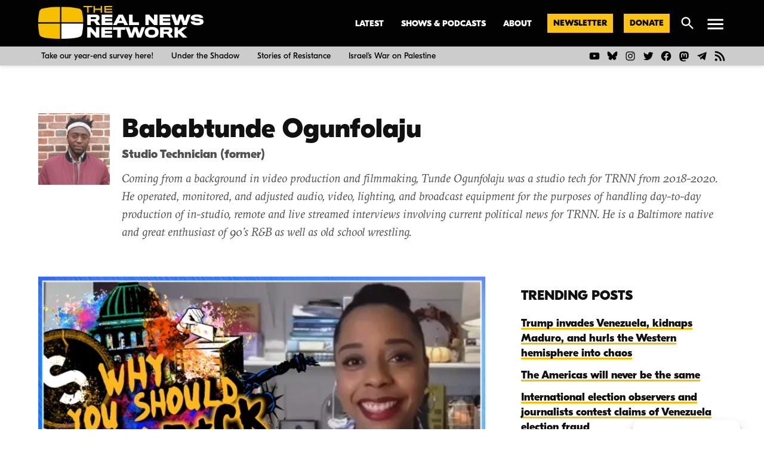

--- FILE ---
content_type: text/html; charset=UTF-8
request_url: https://therealnews.com/author/bababtunde-ogunfolaju
body_size: 72125
content:
<!doctype html>
<html lang="en-US">
<head>
	<meta charset="UTF-8" />
	<meta name="viewport" content="width=device-width, initial-scale=1" />
	<link rel="profile" href="https://gmpg.org/xfn/11" />
	<meta name='robots' content='index, follow, max-image-preview:large' />
<link rel='preconnect' href='https://i0.wp.com' >
<link rel='preconnect' href='https://i.ytimg.com' >

	<!-- This site is optimized with the Yoast SEO Premium plugin v26.6 (Yoast SEO v26.6) - https://yoast.com/wordpress/plugins/seo/ -->
	<title>Bababtunde Ogunfolaju - The Real News Network</title><link rel="preload" href="https://i0.wp.com/therealnews.com/wp-content/uploads/2022/08/lockup-duochrome-bright-1.png?fit=3000%2C595&amp;ssl=1" as="image" imagesrcset="https://i0.wp.com/therealnews.com/wp-content/uploads/2022/08/lockup-duochrome-bright-1.png?w=3000&amp;ssl=1 3000w, https://i0.wp.com/therealnews.com/wp-content/uploads/2022/08/lockup-duochrome-bright-1.png?resize=300%2C60&amp;ssl=1 300w, https://i0.wp.com/therealnews.com/wp-content/uploads/2022/08/lockup-duochrome-bright-1.png?resize=1024%2C203&amp;ssl=1 1024w, https://i0.wp.com/therealnews.com/wp-content/uploads/2022/08/lockup-duochrome-bright-1.png?resize=768%2C152&amp;ssl=1 768w, https://i0.wp.com/therealnews.com/wp-content/uploads/2022/08/lockup-duochrome-bright-1.png?resize=1536%2C305&amp;ssl=1 1536w, https://i0.wp.com/therealnews.com/wp-content/uploads/2022/08/lockup-duochrome-bright-1.png?resize=2048%2C406&amp;ssl=1 2048w, https://i0.wp.com/therealnews.com/wp-content/uploads/2022/08/lockup-duochrome-bright-1.png?resize=1200%2C238&amp;ssl=1 1200w, https://i0.wp.com/therealnews.com/wp-content/uploads/2022/08/lockup-duochrome-bright-1.png?resize=1568%2C311&amp;ssl=1 1568w, https://i0.wp.com/therealnews.com/wp-content/uploads/2022/08/lockup-duochrome-bright-1.png?resize=400%2C79&amp;ssl=1 400w, https://i0.wp.com/therealnews.com/wp-content/uploads/2022/08/lockup-duochrome-bright-1.png?w=2340&amp;ssl=1 2340w, https://i0.wp.com/therealnews.com/wp-content/uploads/2022/08/lockup-duochrome-bright-1.png?fit=3000%2C595&amp;ssl=1&amp;w=370 370w" imagesizes="(max-width: 34.9rem) calc(100vw - 2rem), (max-width: 53rem) calc(8 * (100vw / 12)), (min-width: 53rem) calc(6 * (100vw / 12)), 100vw" fetchpriority="high"><link rel="preload" href="https://therealnews.com/wp-content/uploads/2019/11/Bababtunde_Ogunfolaju-headshot-150x150.jpg" as="image" imagesrcset="https://i0.wp.com/therealnews.com/wp-content/uploads/2019/11/Bababtunde_Ogunfolaju-headshot.jpg?resize=150%2C150&amp;ssl=1 150w, https://i0.wp.com/therealnews.com/wp-content/uploads/2019/11/Bababtunde_Ogunfolaju-headshot.jpg?resize=300%2C300&amp;ssl=1 300w, https://i0.wp.com/therealnews.com/wp-content/uploads/2019/11/Bababtunde_Ogunfolaju-headshot.jpg?resize=768%2C768&amp;ssl=1 768w, https://i0.wp.com/therealnews.com/wp-content/uploads/2019/11/Bababtunde_Ogunfolaju-headshot.jpg?w=1000&amp;ssl=1 1000w, https://i0.wp.com/therealnews.com/wp-content/uploads/2019/11/Bababtunde_Ogunfolaju-headshot-150x150.jpg?w=370&amp;ssl=1 370w, https://i0.wp.com/therealnews.com/wp-content/uploads/2019/11/Bababtunde_Ogunfolaju-headshot-150x150.jpg?w=400&amp;ssl=1 400w" fetchpriority="high"><style id="perfmatters-used-css">body:not(.wp-admin) .gb-block-notice.gb-dismissable{display:none;}.screen-reader-text{clip:rect(1px,1px,1px,1px);height:1px;overflow:hidden;position:absolute !important;width:1px;word-wrap:normal !important;}[data-type="genesis-blocks/gb-pricing-table"],.wp-block-genesis-blocks-gb-pricing-table{display:inline-block;vertical-align:top;}@media only screen and (max-width: 600px){[data-type="genesis-blocks/gb-pricing-table"],.wp-block-genesis-blocks-gb-pricing-table{margin-bottom:1.5em;}}[data-type="genesis-blocks/gb-column"],.gb-block-layout-column{display:block;vertical-align:top;min-width:0;}*[class*=gpb-fluid],.entry-content *[class*=gpb-fluid]{margin:0 0 1rem 0;line-height:1.2;font-weight:normal;}@font-face{font-family:swiper-icons;font-style:normal;font-weight:400;src:url("data:application/font-woff;charset=utf-8;base64, [base64]//wADZ2x5ZgAAAywAAADMAAAD2MHtryVoZWFkAAABbAAAADAAAAA2E2+eoWhoZWEAAAGcAAAAHwAAACQC9gDzaG10eAAAAigAAAAZAAAArgJkABFsb2NhAAAC0AAAAFoAAABaFQAUGG1heHAAAAG8AAAAHwAAACAAcABAbmFtZQAAA/gAAAE5AAACXvFdBwlwb3N0AAAFNAAAAGIAAACE5s74hXjaY2BkYGAAYpf5Hu/j+W2+MnAzMYDAzaX6QjD6/4//Bxj5GA8AuRwMYGkAPywL13jaY2BkYGA88P8Agx4j+/8fQDYfA1AEBWgDAIB2BOoAeNpjYGRgYNBh4GdgYgABEMnIABJzYNADCQAACWgAsQB42mNgYfzCOIGBlYGB0YcxjYGBwR1Kf2WQZGhhYGBiYGVmgAFGBiQQkOaawtDAoMBQxXjg/wEGPcYDDA4wNUA2CCgwsAAAO4EL6gAAeNpj2M0gyAACqxgGNWBkZ2D4/wMA+xkDdgAAAHjaY2BgYGaAYBkGRgYQiAHyGMF8FgYHIM3DwMHABGQrMOgyWDLEM1T9/w8UBfEMgLzE////P/5//f/V/xv+r4eaAAeMbAxwIUYmIMHEgKYAYjUcsDAwsLKxc3BycfPw8jEQA/[base64]/uznmfPFBNODM2K7MTQ45YEAZqGP81AmGGcF3iPqOop0r1SPTaTbVkfUe4HXj97wYE+yNwWYxwWu4v1ugWHgo3S1XdZEVqWM7ET0cfnLGxWfkgR42o2PvWrDMBSFj/IHLaF0zKjRgdiVMwScNRAoWUoH78Y2icB/yIY09An6AH2Bdu/UB+yxopYshQiEvnvu0dURgDt8QeC8PDw7Fpji3fEA4z/PEJ6YOB5hKh4dj3EvXhxPqH/SKUY3rJ7srZ4FZnh1PMAtPhwP6fl2PMJMPDgeQ4rY8YT6Gzao0eAEA409DuggmTnFnOcSCiEiLMgxCiTI6Cq5DZUd3Qmp10vO0LaLTd2cjN4fOumlc7lUYbSQcZFkutRG7g6JKZKy0RmdLY680CDnEJ+UMkpFFe1RN7nxdVpXrC4aTtnaurOnYercZg2YVmLN/d/gczfEimrE/fs/bOuq29Zmn8tloORaXgZgGa78yO9/cnXm2BpaGvq25Dv9S4E9+5SIc9PqupJKhYFSSl47+Qcr1mYNAAAAeNptw0cKwkAAAMDZJA8Q7OUJvkLsPfZ6zFVERPy8qHh2YER+3i/BP83vIBLLySsoKimrqKqpa2hp6+jq6RsYGhmbmJqZSy0sraxtbO3sHRydnEMU4uR6yx7JJXveP7WrDycAAAAAAAH//wACeNpjYGRgYOABYhkgZgJCZgZNBkYGLQZtIJsFLMYAAAw3ALgAeNolizEKgDAQBCchRbC2sFER0YD6qVQiBCv/H9ezGI6Z5XBAw8CBK/m5iQQVauVbXLnOrMZv2oLdKFa8Pjuru2hJzGabmOSLzNMzvutpB3N42mNgZGBg4GKQYzBhYMxJLMlj4GBgAYow/P/PAJJhLM6sSoWKfWCAAwDAjgbRAAB42mNgYGBkAIIbCZo5IPrmUn0hGA0AO8EFTQAA") format("woff");}:root{--swiper-theme-color:#007aff;}:root{--swiper-navigation-size:44px;}:root{--jp-carousel-primary-color:#fff;--jp-carousel-primary-subtle-color:#999;--jp-carousel-bg-color:#000;--jp-carousel-bg-faded-color:#222;--jp-carousel-border-color:#3a3a3a;}[data-carousel-extra]:not(.jp-carousel-wrap) img,[data-carousel-extra]:not(.jp-carousel-wrap) img+figcaption{cursor:pointer;}@keyframes load8{0%{transform:rotate(0deg);}to{transform:rotate(1 turn);}}:root{--jetpack--contact-form--border:1px solid #8c8f94;--jetpack--contact-form--border-color:#8c8f94;--jetpack--contact-form--border-size:1px;--jetpack--contact-form--border-style:solid;--jetpack--contact-form--border-radius:0px;--jetpack--contact-form--input-padding:16px;--jetpack--contact-form--font-size:16px;}:where(.contact-form textarea){height:200px;}.contact-form :where(input[type=radio],input[type=checkbox]){float:none;height:1rem;width:1rem;}@keyframes spinner-inner{0%{opacity:1;}to{opacity:0;}}body.highlander-light h3.sd-title:before{border-top:1px solid rgba(0,0,0,.2);}body.highlander-dark h3.sd-title:before{border-top:1px solid hsla(0,0%,100%,.4);}body .sd-content ul li.share-custom.no-icon a span,body .sd-social-text .sd-content ul li.share-custom a span{background-image:none;background-position:-500px -500px !important;background-repeat:no-repeat !important;height:0;line-height:inherit;padding-left:0;}body .sd-social-official li a.share-more,body .sd-social-official li.share-custom a,body .sd-social-official li.share-digg a,body .sd-social-official li.share-email a,body .sd-social-official li.share-press-this a,body .sd-social-official li.share-print{position:relative;top:0;}body .sd-social-icon .sd-content li.share-custom>a{padding:2px 3px 0;position:relative;top:4px;}body .sd-content ul li.share-custom a.share-icon span,body .sd-social-icon .sd-content li.share-custom a span,body .sd-social-icon-text .sd-content li.share-custom a span,body .sd-social-official .sd-content li.share-custom a span,body .sd-social-text .sd-content li.share-custom a span{background-repeat:no-repeat;background-size:16px 16px;display:inline-block;height:21px;line-height:16px;margin-left:0;padding:0 0 0 19px;}body .sd-social-icon .sd-content li.share-custom a span{padding-left:16px !important;width:0;}body div.jetpack-slideshow-window * img{background-color:transparent !important;background-image:none !important;border-width:0 !important;display:block;margin:0 auto;max-height:100%;max-width:100%;padding:0 !important;position:relative;top:50%;transform:translateY(-50%);}body div div.jetpack-slideshow-controls a,body div div.jetpack-slideshow-controls a:hover{zoom:1;background-color:#000 !important;background-color:rgba(0,0,0,.6) !important;background-image:url("https://therealnews.com/wp-content/plugins/jetpack/css/../modules/shortcodes/img/slideshow-controls.png") !important;background-position:-34px 8px !important;background-repeat:no-repeat;background-size:142px 16px !important;border:2px solid hsla(0,0%,100%,.1) !important;border-radius:10em !important;color:#222 !important;display:inline-block !important;height:32px !important;line-height:32px !important;margin:0 5px !important;padding:0 !important;text-align:center !important;transition:border-color .3s ease-out;width:32px !important;}@media only screen and (-webkit-min-device-pixel-ratio:1.5){body div div.jetpack-slideshow-controls a,body div div.jetpack-slideshow-controls a:hover{background-image:url("https://therealnews.com/wp-content/plugins/jetpack/css/../modules/shortcodes/img/slideshow-controls-2x.png") !important;}}body div div.jetpack-slideshow-controls a:hover{border-color:#fff !important;}body div div.jetpack-slideshow-controls a:first-child{background-position:-76px 8px !important;}body div div.jetpack-slideshow-controls a:last-child{background-position:-117px 8px !important;}body div div.jetpack-slideshow-controls a.running,body div div.jetpack-slideshow-controls a:nth-child(2){background-position:-34px 8px !important;}body div div.jetpack-slideshow-controls a.paused{background-position:9px 8px !important;}body.presentation-wrapper-fullscreen-parent,html.presentation-wrapper-fullscreen-parent{overflow:hidden !important;}div[class^=gr_custom_container]{background-color:#fff;border:1px solid gray;border-radius:10px;color:#000;padding:10px 5px;}div[class^=gr_custom_container] a{color:#000;}h2[class^=gr_custom_header]{display:none;}div[class^=gr_custom_each_container]{border-bottom:1px solid #a7aaad;clear:both;margin-bottom:10px;overflow:auto;padding-bottom:4px;width:100%;}div[class^=gr_custom_book_container]{float:right;height:60px;margin-left:4px;overflow:hidden;width:39px;}div[class^=gr_custom_author]{font-size:10px;}div[class^=gr_custom_tags]{color:gray;font-size:10px;}div[class^=gr_custom_rating]{display:none;}@keyframes fadeIn{0%{opacity:0;visibility:hidden;}to{opacity:1;visibility:visible;}}body.search .jetpack-search-form input[name=s]::placeholder{color:transparent;}body.search .jetpack-search-form input[name=s].show-placeholder::placeholder{color:inherit;}.jetpack_widget_social_icons li,.jetpack_widget_social_icons ul{list-style:none;}.jetpack_widget_social_icons ul{display:block;margin:0 0 1.5em;padding:0;}.jetpack_widget_social_icons ul li{border:0;display:inline-block;line-height:1;margin:0;padding:0;}.jetpack_widget_social_icons ul li:after,.jetpack_widget_social_icons ul li:before{display:none;}.jetpack_widget_social_icons a{border:0;box-shadow:none;display:block;height:24px;text-decoration:none;width:24px;}.jetpack_widget_social_icons svg{fill:currentColor;color:inherit;height:inherit;vertical-align:middle;width:inherit;}.jetpack_widget_social_icons ul.size-medium a{height:32px;width:32px;}.screen-reader-text{clip:rect(1px,1px,1px,1px);word-wrap:normal !important;border:0;clip-path:inset(50%);height:1px;margin:-1px;overflow:hidden;padding:0;position:absolute !important;width:1px;}</style>
	<link rel="next" href="/page/2" />
	<meta property="og:locale" content="en_US" />
	<meta property="og:type" content="profile" />
	<meta property="og:title" content="Bababtunde Ogunfolaju - The Real News Network" />
	<meta property="og:url" content="https://therealnews.com/author/bababtunde-ogunfolaju" />
	<meta property="og:site_name" content="The Real News Network" />
	<meta name="twitter:card" content="summary_large_image" />
	<meta name="twitter:site" content="@therealnews" />
	<script type="application/ld+json" class="yoast-schema-graph">{"@context":"https://schema.org","@graph":[{"@type":"ImageObject","inLanguage":"en-US","@id":"#primaryimage","url":"https://i0.wp.com/therealnews.com/wp-content/uploads/2020/11/ELE110420_gray_nextgen-SITE-4-3.jpg?fit=1000%2C750&ssl=1","contentUrl":"https://i0.wp.com/therealnews.com/wp-content/uploads/2020/11/ELE110420_gray_nextgen-SITE-4-3.jpg?fit=1000%2C750&ssl=1","width":1000,"height":750},{"@type":"WebSite","@id":"https://therealnews.com/#website","url":"https://therealnews.com/","name":"The Real News Network","description":"","publisher":{"@id":"https://therealnews.com/#organization"},"potentialAction":[{"@type":"SearchAction","target":{"@type":"EntryPoint","urlTemplate":"https://therealnews.com/?s={search_term_string}"},"query-input":{"@type":"PropertyValueSpecification","valueRequired":true,"valueName":"search_term_string"}}],"inLanguage":"en-US"},{"@type":"Organization","@id":"https://therealnews.com/#organization","name":"The Real News Network","url":"https://therealnews.com/","logo":{"@type":"ImageObject","inLanguage":"en-US","@id":"https://therealnews.com/#/schema/logo/image/","url":"https://i0.wp.com/therealnews.com/wp-content/uploads/2022/08/lockup-duochrome-dark.png?fit=3000%2C595&ssl=1","contentUrl":"https://i0.wp.com/therealnews.com/wp-content/uploads/2022/08/lockup-duochrome-dark.png?fit=3000%2C595&ssl=1","width":3000,"height":595,"caption":"The Real News Network"},"image":{"@id":"https://therealnews.com/#/schema/logo/image/"},"sameAs":["https://www.facebook.com/therealnews","https://x.com/therealnews","https://www.instagram.com/therealnewsnetwork/","https://www.youtube.com/c/therealnews"]}]}</script>
	<!-- / Yoast SEO Premium plugin. -->


<link rel='dns-prefetch' href='//stats.wp.com' />
<link rel='dns-prefetch' href='//cdn.parsely.com' />
<link rel='dns-prefetch' href='//www.googletagmanager.com' />
<link rel='dns-prefetch' href='//v0.wordpress.com' />
<link rel='preconnect' href='//c0.wp.com' />
<link rel='preconnect' href='//i0.wp.com' />
<link rel="alternate" type="application/rss+xml" title="The Real News Network &raquo; Feed" href="https://therealnews.com/feed" />
<link rel="alternate" type="application/rss+xml" title="The Real News Network &raquo; Comments Feed" href="https://therealnews.com/comments/feed" />
<link rel="alternate" type="application/rss+xml" title="The Real News Network &raquo; Posts by Bababtunde Ogunfolaju Feed" href="https://therealnews.com/author/bababtunde-ogunfolaju/feed" />
<style id='wp-img-auto-sizes-contain-inline-css'>img:is([sizes=auto i],[sizes^="auto," i]){contain-intrinsic-size:3000px 1500px}</style>
<style id='wp-block-library-inline-css'>:root{--wp-block-synced-color:#7a00df;--wp-block-synced-color--rgb:122,0,223;--wp-bound-block-color:var(--wp-block-synced-color);--wp-editor-canvas-background:#ddd;--wp-admin-theme-color:#007cba;--wp-admin-theme-color--rgb:0,124,186;--wp-admin-theme-color-darker-10:#006ba1;--wp-admin-theme-color-darker-10--rgb:0,107,160.5;--wp-admin-theme-color-darker-20:#005a87;--wp-admin-theme-color-darker-20--rgb:0,90,135;--wp-admin-border-width-focus:2px}@media (min-resolution:192dpi){:root{--wp-admin-border-width-focus:1.5px}}.wp-element-button{cursor:pointer}:root .has-very-light-gray-background-color{background-color:#eee}:root .has-very-dark-gray-background-color{background-color:#313131}:root .has-very-light-gray-color{color:#eee}:root .has-very-dark-gray-color{color:#313131}:root .has-vivid-green-cyan-to-vivid-cyan-blue-gradient-background{background:linear-gradient(135deg,#00d084,#0693e3)}:root .has-purple-crush-gradient-background{background:linear-gradient(135deg,#34e2e4,#4721fb 50%,#ab1dfe)}:root .has-hazy-dawn-gradient-background{background:linear-gradient(135deg,#faaca8,#dad0ec)}:root .has-subdued-olive-gradient-background{background:linear-gradient(135deg,#fafae1,#67a671)}:root .has-atomic-cream-gradient-background{background:linear-gradient(135deg,#fdd79a,#004a59)}:root .has-nightshade-gradient-background{background:linear-gradient(135deg,#330968,#31cdcf)}:root .has-midnight-gradient-background{background:linear-gradient(135deg,#020381,#2874fc)}:root{--wp--preset--font-size--normal:16px;--wp--preset--font-size--huge:42px}.has-regular-font-size{font-size:1em}.has-larger-font-size{font-size:2.625em}.has-normal-font-size{font-size:var(--wp--preset--font-size--normal)}.has-huge-font-size{font-size:var(--wp--preset--font-size--huge)}.has-text-align-center{text-align:center}.has-text-align-left{text-align:left}.has-text-align-right{text-align:right}.has-fit-text{white-space:nowrap!important}#end-resizable-editor-section{display:none}.aligncenter{clear:both}.items-justified-left{justify-content:flex-start}.items-justified-center{justify-content:center}.items-justified-right{justify-content:flex-end}.items-justified-space-between{justify-content:space-between}.screen-reader-text{border:0;clip-path:inset(50%);height:1px;margin:-1px;overflow:hidden;padding:0;position:absolute;width:1px;word-wrap:normal!important}.screen-reader-text:focus{background-color:#ddd;clip-path:none;color:#444;display:block;font-size:1em;height:auto;left:5px;line-height:normal;padding:15px 23px 14px;text-decoration:none;top:5px;width:auto;z-index:100000}html :where(.has-border-color){border-style:solid}html :where([style*=border-top-color]){border-top-style:solid}html :where([style*=border-right-color]){border-right-style:solid}html :where([style*=border-bottom-color]){border-bottom-style:solid}html :where([style*=border-left-color]){border-left-style:solid}html :where([style*=border-width]){border-style:solid}html :where([style*=border-top-width]){border-top-style:solid}html :where([style*=border-right-width]){border-right-style:solid}html :where([style*=border-bottom-width]){border-bottom-style:solid}html :where([style*=border-left-width]){border-left-style:solid}html :where(img[class*=wp-image-]){height:auto;max-width:100%}:where(figure){margin:0 0 1em}html :where(.is-position-sticky){--wp-admin--admin-bar--position-offset:var(--wp-admin--admin-bar--height,0px)}@media screen and (max-width:600px){html :where(.is-position-sticky){--wp-admin--admin-bar--position-offset:0px}}</style><style id='wp-block-button-inline-css'>.wp-block-button__link{align-content:center;box-sizing:border-box;cursor:pointer;display:inline-block;height:100%;text-align:center;word-break:break-word}.wp-block-button__link.aligncenter{text-align:center}.wp-block-button__link.alignright{text-align:right}:where(.wp-block-button__link){border-radius:9999px;box-shadow:none;padding:calc(.667em + 2px) calc(1.333em + 2px);text-decoration:none}.wp-block-button[style*=text-decoration] .wp-block-button__link{text-decoration:inherit}.wp-block-buttons>.wp-block-button.has-custom-width{max-width:none}.wp-block-buttons>.wp-block-button.has-custom-width .wp-block-button__link{width:100%}.wp-block-buttons>.wp-block-button.has-custom-font-size .wp-block-button__link{font-size:inherit}.wp-block-buttons>.wp-block-button.wp-block-button__width-25{width:calc(25% - var(--wp--style--block-gap,.5em)*.75)}.wp-block-buttons>.wp-block-button.wp-block-button__width-50{width:calc(50% - var(--wp--style--block-gap,.5em)*.5)}.wp-block-buttons>.wp-block-button.wp-block-button__width-75{width:calc(75% - var(--wp--style--block-gap,.5em)*.25)}.wp-block-buttons>.wp-block-button.wp-block-button__width-100{flex-basis:100%;width:100%}.wp-block-buttons.is-vertical>.wp-block-button.wp-block-button__width-25{width:25%}.wp-block-buttons.is-vertical>.wp-block-button.wp-block-button__width-50{width:50%}.wp-block-buttons.is-vertical>.wp-block-button.wp-block-button__width-75{width:75%}.wp-block-button.is-style-squared,.wp-block-button__link.wp-block-button.is-style-squared{border-radius:0}.wp-block-button.no-border-radius,.wp-block-button__link.no-border-radius{border-radius:0!important}:root :where(.wp-block-button .wp-block-button__link.is-style-outline),:root :where(.wp-block-button.is-style-outline>.wp-block-button__link){border:2px solid;padding:.667em 1.333em}:root :where(.wp-block-button .wp-block-button__link.is-style-outline:not(.has-text-color)),:root :where(.wp-block-button.is-style-outline>.wp-block-button__link:not(.has-text-color)){color:currentColor}:root :where(.wp-block-button .wp-block-button__link.is-style-outline:not(.has-background)),:root :where(.wp-block-button.is-style-outline>.wp-block-button__link:not(.has-background)){background-color:initial;background-image:none}</style>
<style id='wp-block-buttons-inline-css'>.wp-block-buttons{box-sizing:border-box}.wp-block-buttons.is-vertical{flex-direction:column}.wp-block-buttons.is-vertical>.wp-block-button:last-child{margin-bottom:0}.wp-block-buttons>.wp-block-button{display:inline-block;margin:0}.wp-block-buttons.is-content-justification-left{justify-content:flex-start}.wp-block-buttons.is-content-justification-left.is-vertical{align-items:flex-start}.wp-block-buttons.is-content-justification-center{justify-content:center}.wp-block-buttons.is-content-justification-center.is-vertical{align-items:center}.wp-block-buttons.is-content-justification-right{justify-content:flex-end}.wp-block-buttons.is-content-justification-right.is-vertical{align-items:flex-end}.wp-block-buttons.is-content-justification-space-between{justify-content:space-between}.wp-block-buttons.aligncenter{text-align:center}.wp-block-buttons:not(.is-content-justification-space-between,.is-content-justification-right,.is-content-justification-left,.is-content-justification-center) .wp-block-button.aligncenter{margin-left:auto;margin-right:auto;width:100%}.wp-block-buttons[style*=text-decoration] .wp-block-button,.wp-block-buttons[style*=text-decoration] .wp-block-button__link{text-decoration:inherit}.wp-block-buttons.has-custom-font-size .wp-block-button__link{font-size:inherit}.wp-block-buttons .wp-block-button__link{width:100%}.wp-block-button.aligncenter{text-align:center}</style>
<style id='wp-block-columns-inline-css'>.wp-block-columns{box-sizing:border-box;display:flex;flex-wrap:wrap!important}@media (min-width:782px){.wp-block-columns{flex-wrap:nowrap!important}}.wp-block-columns{align-items:normal!important}.wp-block-columns.are-vertically-aligned-top{align-items:flex-start}.wp-block-columns.are-vertically-aligned-center{align-items:center}.wp-block-columns.are-vertically-aligned-bottom{align-items:flex-end}@media (max-width:781px){.wp-block-columns:not(.is-not-stacked-on-mobile)>.wp-block-column{flex-basis:100%!important}}@media (min-width:782px){.wp-block-columns:not(.is-not-stacked-on-mobile)>.wp-block-column{flex-basis:0;flex-grow:1}.wp-block-columns:not(.is-not-stacked-on-mobile)>.wp-block-column[style*=flex-basis]{flex-grow:0}}.wp-block-columns.is-not-stacked-on-mobile{flex-wrap:nowrap!important}.wp-block-columns.is-not-stacked-on-mobile>.wp-block-column{flex-basis:0;flex-grow:1}.wp-block-columns.is-not-stacked-on-mobile>.wp-block-column[style*=flex-basis]{flex-grow:0}:where(.wp-block-columns){margin-bottom:1.75em}:where(.wp-block-columns.has-background){padding:1.25em 2.375em}.wp-block-column{flex-grow:1;min-width:0;overflow-wrap:break-word;word-break:break-word}.wp-block-column.is-vertically-aligned-top{align-self:flex-start}.wp-block-column.is-vertically-aligned-center{align-self:center}.wp-block-column.is-vertically-aligned-bottom{align-self:flex-end}.wp-block-column.is-vertically-aligned-stretch{align-self:stretch}.wp-block-column.is-vertically-aligned-bottom,.wp-block-column.is-vertically-aligned-center,.wp-block-column.is-vertically-aligned-top{width:100%}</style>
<style id='wp-block-paragraph-inline-css'>.is-small-text{font-size:.875em}.is-regular-text{font-size:1em}.is-large-text{font-size:2.25em}.is-larger-text{font-size:3em}.has-drop-cap:not(:focus):first-letter{float:left;font-size:8.4em;font-style:normal;font-weight:100;line-height:.68;margin:.05em .1em 0 0;text-transform:uppercase}body.rtl .has-drop-cap:not(:focus):first-letter{float:none;margin-left:.1em}p.has-drop-cap.has-background{overflow:hidden}:root :where(p.has-background){padding:1.25em 2.375em}:where(p.has-text-color:not(.has-link-color)) a{color:inherit}p.has-text-align-left[style*="writing-mode:vertical-lr"],p.has-text-align-right[style*="writing-mode:vertical-rl"]{rotate:180deg}</style>
<style id='global-styles-inline-css'>:root{--wp--preset--aspect-ratio--square: 1;--wp--preset--aspect-ratio--4-3: 4/3;--wp--preset--aspect-ratio--3-4: 3/4;--wp--preset--aspect-ratio--3-2: 3/2;--wp--preset--aspect-ratio--2-3: 2/3;--wp--preset--aspect-ratio--16-9: 16/9;--wp--preset--aspect-ratio--9-16: 9/16;--wp--preset--color--black: #000000;--wp--preset--color--cyan-bluish-gray: #abb8c3;--wp--preset--color--white: #FFFFFF;--wp--preset--color--pale-pink: #f78da7;--wp--preset--color--vivid-red: #cf2e2e;--wp--preset--color--luminous-vivid-orange: #ff6900;--wp--preset--color--luminous-vivid-amber: #fcb900;--wp--preset--color--light-green-cyan: #7bdcb5;--wp--preset--color--vivid-green-cyan: #00d084;--wp--preset--color--pale-cyan-blue: #8ed1fc;--wp--preset--color--vivid-cyan-blue: #0693e3;--wp--preset--color--vivid-purple: #9b51e0;--wp--preset--color--primary: #ffc20f;--wp--preset--color--primary-variation: #d79a00;--wp--preset--color--secondary: #000000;--wp--preset--color--secondary-variation: #000000;--wp--preset--color--dark-gray: #111111;--wp--preset--color--medium-gray: #767676;--wp--preset--color--light-gray: #EEEEEE;--wp--preset--gradient--vivid-cyan-blue-to-vivid-purple: linear-gradient(135deg,rgb(6,147,227) 0%,rgb(155,81,224) 100%);--wp--preset--gradient--light-green-cyan-to-vivid-green-cyan: linear-gradient(135deg,rgb(122,220,180) 0%,rgb(0,208,130) 100%);--wp--preset--gradient--luminous-vivid-amber-to-luminous-vivid-orange: linear-gradient(135deg,rgb(252,185,0) 0%,rgb(255,105,0) 100%);--wp--preset--gradient--luminous-vivid-orange-to-vivid-red: linear-gradient(135deg,rgb(255,105,0) 0%,rgb(207,46,46) 100%);--wp--preset--gradient--very-light-gray-to-cyan-bluish-gray: linear-gradient(135deg,rgb(238,238,238) 0%,rgb(169,184,195) 100%);--wp--preset--gradient--cool-to-warm-spectrum: linear-gradient(135deg,rgb(74,234,220) 0%,rgb(151,120,209) 20%,rgb(207,42,186) 40%,rgb(238,44,130) 60%,rgb(251,105,98) 80%,rgb(254,248,76) 100%);--wp--preset--gradient--blush-light-purple: linear-gradient(135deg,rgb(255,206,236) 0%,rgb(152,150,240) 100%);--wp--preset--gradient--blush-bordeaux: linear-gradient(135deg,rgb(254,205,165) 0%,rgb(254,45,45) 50%,rgb(107,0,62) 100%);--wp--preset--gradient--luminous-dusk: linear-gradient(135deg,rgb(255,203,112) 0%,rgb(199,81,192) 50%,rgb(65,88,208) 100%);--wp--preset--gradient--pale-ocean: linear-gradient(135deg,rgb(255,245,203) 0%,rgb(182,227,212) 50%,rgb(51,167,181) 100%);--wp--preset--gradient--electric-grass: linear-gradient(135deg,rgb(202,248,128) 0%,rgb(113,206,126) 100%);--wp--preset--gradient--midnight: linear-gradient(135deg,rgb(2,3,129) 0%,rgb(40,116,252) 100%);--wp--preset--gradient--grad-1: linear-gradient( 135deg,rgb( 255,194,15) 0%,rgb( 215,154,0) 100% );--wp--preset--gradient--grad-2: linear-gradient( 135deg,rgb( 0,0,0) 0%,rgb( 0,0,0) 100% );--wp--preset--gradient--grad-3: linear-gradient( 135deg,rgb( 17,17,17 ) 0%,rgb( 85,85,85 ) 100% );--wp--preset--gradient--grad-4: linear-gradient( 135deg,rgb( 68,68,68 ) 0%,rgb( 136,136,136 ) 100% );--wp--preset--gradient--grad-5: linear-gradient( 135deg,rgb( 119,119,119 ) 0%,rgb( 221,221,221 ) 100% );--wp--preset--gradient--grad-6: linear-gradient( 135deg,rgb( 221,221,221 ) 0%,rgb( 255,255,255 ) 100% );--wp--preset--font-size--small: 16px;--wp--preset--font-size--medium: 20px;--wp--preset--font-size--large: 36px;--wp--preset--font-size--x-large: 42px;--wp--preset--font-size--normal: 20px;--wp--preset--font-size--huge: 44px;--wp--preset--spacing--20: 0.44rem;--wp--preset--spacing--30: 0.67rem;--wp--preset--spacing--40: 1rem;--wp--preset--spacing--50: 1.5rem;--wp--preset--spacing--60: 2.25rem;--wp--preset--spacing--70: 3.38rem;--wp--preset--spacing--80: 5.06rem;--wp--preset--shadow--natural: 6px 6px 9px rgba(0,0,0,0.2);--wp--preset--shadow--deep: 12px 12px 50px rgba(0,0,0,0.4);--wp--preset--shadow--sharp: 6px 6px 0px rgba(0,0,0,0.2);--wp--preset--shadow--outlined: 6px 6px 0px -3px rgb(255,255,255),6px 6px rgb(0,0,0);--wp--preset--shadow--crisp: 6px 6px 0px rgb(0,0,0);}:where(.is-layout-flex){gap: 0.5em;}:where(.is-layout-grid){gap: 0.5em;}body .is-layout-flex{display: flex;}.is-layout-flex{flex-wrap: wrap;align-items: center;}.is-layout-flex > :is(*,div){margin: 0;}body .is-layout-grid{display: grid;}.is-layout-grid > :is(*,div){margin: 0;}:where(.wp-block-columns.is-layout-flex){gap: 2em;}:where(.wp-block-columns.is-layout-grid){gap: 2em;}:where(.wp-block-post-template.is-layout-flex){gap: 1.25em;}:where(.wp-block-post-template.is-layout-grid){gap: 1.25em;}.has-black-color{color: var(--wp--preset--color--black) !important;}.has-cyan-bluish-gray-color{color: var(--wp--preset--color--cyan-bluish-gray) !important;}.has-white-color{color: var(--wp--preset--color--white) !important;}.has-pale-pink-color{color: var(--wp--preset--color--pale-pink) !important;}.has-vivid-red-color{color: var(--wp--preset--color--vivid-red) !important;}.has-luminous-vivid-orange-color{color: var(--wp--preset--color--luminous-vivid-orange) !important;}.has-luminous-vivid-amber-color{color: var(--wp--preset--color--luminous-vivid-amber) !important;}.has-light-green-cyan-color{color: var(--wp--preset--color--light-green-cyan) !important;}.has-vivid-green-cyan-color{color: var(--wp--preset--color--vivid-green-cyan) !important;}.has-pale-cyan-blue-color{color: var(--wp--preset--color--pale-cyan-blue) !important;}.has-vivid-cyan-blue-color{color: var(--wp--preset--color--vivid-cyan-blue) !important;}.has-vivid-purple-color{color: var(--wp--preset--color--vivid-purple) !important;}.has-black-background-color{background-color: var(--wp--preset--color--black) !important;}.has-cyan-bluish-gray-background-color{background-color: var(--wp--preset--color--cyan-bluish-gray) !important;}.has-white-background-color{background-color: var(--wp--preset--color--white) !important;}.has-pale-pink-background-color{background-color: var(--wp--preset--color--pale-pink) !important;}.has-vivid-red-background-color{background-color: var(--wp--preset--color--vivid-red) !important;}.has-luminous-vivid-orange-background-color{background-color: var(--wp--preset--color--luminous-vivid-orange) !important;}.has-luminous-vivid-amber-background-color{background-color: var(--wp--preset--color--luminous-vivid-amber) !important;}.has-light-green-cyan-background-color{background-color: var(--wp--preset--color--light-green-cyan) !important;}.has-vivid-green-cyan-background-color{background-color: var(--wp--preset--color--vivid-green-cyan) !important;}.has-pale-cyan-blue-background-color{background-color: var(--wp--preset--color--pale-cyan-blue) !important;}.has-vivid-cyan-blue-background-color{background-color: var(--wp--preset--color--vivid-cyan-blue) !important;}.has-vivid-purple-background-color{background-color: var(--wp--preset--color--vivid-purple) !important;}.has-black-border-color{border-color: var(--wp--preset--color--black) !important;}.has-cyan-bluish-gray-border-color{border-color: var(--wp--preset--color--cyan-bluish-gray) !important;}.has-white-border-color{border-color: var(--wp--preset--color--white) !important;}.has-pale-pink-border-color{border-color: var(--wp--preset--color--pale-pink) !important;}.has-vivid-red-border-color{border-color: var(--wp--preset--color--vivid-red) !important;}.has-luminous-vivid-orange-border-color{border-color: var(--wp--preset--color--luminous-vivid-orange) !important;}.has-luminous-vivid-amber-border-color{border-color: var(--wp--preset--color--luminous-vivid-amber) !important;}.has-light-green-cyan-border-color{border-color: var(--wp--preset--color--light-green-cyan) !important;}.has-vivid-green-cyan-border-color{border-color: var(--wp--preset--color--vivid-green-cyan) !important;}.has-pale-cyan-blue-border-color{border-color: var(--wp--preset--color--pale-cyan-blue) !important;}.has-vivid-cyan-blue-border-color{border-color: var(--wp--preset--color--vivid-cyan-blue) !important;}.has-vivid-purple-border-color{border-color: var(--wp--preset--color--vivid-purple) !important;}.has-vivid-cyan-blue-to-vivid-purple-gradient-background{background: var(--wp--preset--gradient--vivid-cyan-blue-to-vivid-purple) !important;}.has-light-green-cyan-to-vivid-green-cyan-gradient-background{background: var(--wp--preset--gradient--light-green-cyan-to-vivid-green-cyan) !important;}.has-luminous-vivid-amber-to-luminous-vivid-orange-gradient-background{background: var(--wp--preset--gradient--luminous-vivid-amber-to-luminous-vivid-orange) !important;}.has-luminous-vivid-orange-to-vivid-red-gradient-background{background: var(--wp--preset--gradient--luminous-vivid-orange-to-vivid-red) !important;}.has-very-light-gray-to-cyan-bluish-gray-gradient-background{background: var(--wp--preset--gradient--very-light-gray-to-cyan-bluish-gray) !important;}.has-cool-to-warm-spectrum-gradient-background{background: var(--wp--preset--gradient--cool-to-warm-spectrum) !important;}.has-blush-light-purple-gradient-background{background: var(--wp--preset--gradient--blush-light-purple) !important;}.has-blush-bordeaux-gradient-background{background: var(--wp--preset--gradient--blush-bordeaux) !important;}.has-luminous-dusk-gradient-background{background: var(--wp--preset--gradient--luminous-dusk) !important;}.has-pale-ocean-gradient-background{background: var(--wp--preset--gradient--pale-ocean) !important;}.has-electric-grass-gradient-background{background: var(--wp--preset--gradient--electric-grass) !important;}.has-midnight-gradient-background{background: var(--wp--preset--gradient--midnight) !important;}.has-small-font-size{font-size: var(--wp--preset--font-size--small) !important;}.has-medium-font-size{font-size: var(--wp--preset--font-size--medium) !important;}.has-large-font-size{font-size: var(--wp--preset--font-size--large) !important;}.has-x-large-font-size{font-size: var(--wp--preset--font-size--x-large) !important;}:where(.wp-block-columns.is-layout-flex){gap: 2em;}:where(.wp-block-columns.is-layout-grid){gap: 2em;}</style>
<style id='core-block-supports-inline-css'>.wp-container-core-column-is-layout-07b51d56 > :where(:not(.alignleft):not(.alignright):not(.alignfull)){margin-right:0 !important;}.wp-container-core-columns-is-layout-9d6595d7{flex-wrap:nowrap;}</style>

<style id='classic-theme-styles-inline-css'>.wp-block-button__link{color:#fff;background-color:#32373c;border-radius:9999px;box-shadow:none;text-decoration:none;padding:calc(.667em + 2px) calc(1.333em + 2px);font-size:1.125em}.wp-block-file__button{background:#32373c;color:#fff;text-decoration:none}</style>
<link rel='stylesheet' id='newspack-blocks-block-styles-stylesheet-css' href='https://therealnews.com/wp-content/plugins/newspack-blocks/dist/block_styles.css?ver=4.20.1' media='all' />
<link rel="stylesheet" id="foundation-events-styles-css" media="all" data-pmdelayedstyle="https://therealnews.com/wp-content/plugins/newspack-manager/includes/foundation/events/styles.css?ver=1765982946">
<link rel="stylesheet" id="foundation-locations-styles-css" media="all" data-pmdelayedstyle="https://therealnews.com/wp-content/plugins/newspack-manager/includes/foundation/locations/styles.css?ver=1765982946">
<link rel="stylesheet" id="foundation-movies-styles-css" media="all" data-pmdelayedstyle="https://therealnews.com/wp-content/plugins/newspack-manager/includes/foundation/movies/styles.css?ver=1765982946">
<link rel='stylesheet' id='newspack-newsletters-subscriptions-css' href='https://therealnews.com/wp-content/plugins/newspack-newsletters/includes/../dist/subscriptions.css?ver=1767621566' media='all' />
<link rel='stylesheet' id='wp-components-css' href='https://c0.wp.com/c/6.9/wp-includes/css/dist/components/style.min.css' media='all' />
<link rel='stylesheet' id='newspack-commons-css' href='https://therealnews.com/wp-content/plugins/newspack-plugin/dist/commons.css?ver=6.28.0' media='all' />
<link rel='stylesheet' id='newspack-reader-auth-css' href='https://therealnews.com/wp-content/plugins/newspack-plugin/dist/reader-auth.css?ver=6.28.0' media='all' />
<link rel='stylesheet' id='newspack-recaptcha-css' href='https://therealnews.com/wp-content/plugins/newspack-plugin/dist/other-scripts/recaptcha.css?ver=6.28.0' media='all' />
<link rel='stylesheet' id='newspack-corrections-single-css' href='https://therealnews.com/wp-content/plugins/newspack-plugin/dist/other-scripts/corrections.css?ver=6.28.0' media='all' />
<link rel='stylesheet' id='newspack-content_gate-block-patterns-css' href='https://therealnews.com/wp-content/plugins/newspack-plugin/dist/content-gate-block-patterns.css?ver=6.28.0' media='all' />
<link rel='stylesheet' id='newspack-ui-css' href='https://therealnews.com/wp-content/plugins/newspack-plugin/dist/newspack-ui.css?ver=6.28.0' media='all' />
<link rel='stylesheet' id='newspack-popups-view-css' href='https://therealnews.com/wp-content/plugins/newspack-popups/includes/../dist/view.css?ver=1767723961' media='all' />
<link rel="stylesheet" id="vlp-public-css" media="all" data-pmdelayedstyle="https://therealnews.com/wp-content/plugins/visual-link-preview/dist/public.css?ver=2.2.9">
<link rel="stylesheet" id="jetpack-instant-search-css" media="all" data-pmdelayedstyle="https://therealnews.com/wp-content/plugins/jetpack/jetpack_vendor/automattic/jetpack-search/build/instant-search/jp-search.chunk-main-payload.css?minify=false&#038;ver=62e24c826fcd11ccbe81">
<link rel="stylesheet" id="cmplz-general-css" media="all" data-pmdelayedstyle="https://therealnews.com/wp-content/plugins/complianz-gdpr-premium/assets/css/cookieblocker.min.css?ver=1762176153">
<link rel='stylesheet' id='newspack-style-css' href='https://therealnews.com/wp-content/themes/newspack-scott/style.css?ver=2.16.0' media='all' />
<style id='newspack-style-inline-css'>.cat-links:not(.sponsor-label){clip: rect(1px,1px,1px,1px);height: 1px;position: absolute;overflow: hidden;width: 1px;}</style>
<link rel='stylesheet' id='newspack-print-style-css' href='https://therealnews.com/wp-content/themes/newspack-theme/styles/print.css?ver=2.16.0' media='print' />
<script src="https://www.google.com/recaptcha/api.js?render=6Ldwny8nAAAAAJh6pRd6LQFIJW-8UFVxAk3Tbu-K" id="newspack-recaptcha-api-js" type="pmdelayedscript" data-cfasync="false" data-no-optimize="1" data-no-defer="1" data-no-minify="1"></script>
<script src="https://c0.wp.com/c/6.9/wp-includes/js/jquery/jquery.min.js" id="jquery-core-js"></script>
<script src="https://c0.wp.com/c/6.9/wp-includes/js/jquery/jquery-migrate.min.js" id="jquery-migrate-js"></script>

<!-- Google tag (gtag.js) snippet added by Site Kit -->
<!-- Google Analytics snippet added by Site Kit -->
<script src="https://www.googletagmanager.com/gtag/js?id=G-7LYS8R7V51" id="google_gtagjs-js" async type="pmdelayedscript" data-cfasync="false" data-no-optimize="1" data-no-defer="1" data-no-minify="1"></script>
<script id="google_gtagjs-js-after" type="pmdelayedscript" data-cfasync="false" data-no-optimize="1" data-no-defer="1" data-no-minify="1">
window.dataLayer = window.dataLayer || [];function gtag(){dataLayer.push(arguments);}
gtag("set","linker",{"domains":["therealnews.com"]});
gtag("js", new Date());
gtag("set", "developer_id.dZTNiMT", true);
gtag("config", "G-7LYS8R7V51", {"logged_in":"no","is_reader":"no","is_newsletter_subscriber":"no","is_donor":"no","is_subscriber":"no","transport_type":"beacon"});
//# sourceURL=google_gtagjs-js-after
</script>

		<!-- Custom Logo: hide header text -->
		<style id="custom-logo-css">.site-title{position: absolute;clip-path: inset(50%);}</style>
		<meta name="generator" content="Site Kit by Google 1.168.0" />			<script data-amp-plus-allowed>
				if ('serviceWorker' in navigator && navigator.serviceWorker.controller) {
					navigator.serviceWorker.controller.postMessage('newspack-reset-request-count');
					navigator.serviceWorker.controller.postMessage('newspack-nonce-805bbd6564');
					navigator.serviceWorker.controller.postMessage('newspack-version-1');
				}
			</script>
				<style>.jetpack-instant-search__widget-area{display: block !important;}</style>
		<!-- Fundraise Up: world-class checkout experience for serious online fundraising -->
<script type="pmdelayedscript" data-cfasync="false" data-no-optimize="1" data-no-defer="1" data-no-minify="1">(function(w,d,s,n,a){if(!w[n]){var l='call,catch,on,once,set,then,track'
.split(','),i,o=function(n){return'function'==typeof n?o.l.push([arguments])&&o
:function(){return o.l.push([n,arguments])&&o}},t=d.getElementsByTagName(s)[0],
j=d.createElement(s);j.async=!0;j.src='https://cdn.fundraiseup.com/widget/'+a;
t.parentNode.insertBefore(j,t);o.s=Date.now();o.v=4;o.h=w.location.href;o.l=[];
for(i=0;i<7;i++)o[l[i]]=o(l[i]);w[n]=o}
})(window,document,'script','FundraiseUp','AYJSKPLX');</script>
<!-- End Fundraise Up -->		<link rel="manifest" href="https://therealnews.com/wp-json/wp/v2/web-app-manifest">
					<meta name="theme-color" content="#fff">
								<meta name="apple-mobile-web-app-capable" content="yes">
				<meta name="mobile-web-app-capable" content="yes">

				<link rel="apple-touch-startup-image" href="https://i0.wp.com/therealnews.com/wp-content/uploads/2021/11/cropped-TRNN-2021-logomark-square.png?fit=192%2C192&#038;ssl=1">

				<meta name="apple-mobile-web-app-title" content="The Real New">
		<meta name="application-name" content="The Real New">
			<style>img#wpstats{display:none}</style>
					<style>.cmplz-hidden{display: none !important;}</style><script type="application/ld+json" class="wp-parsely-metadata">{"@context":"https:\/\/schema.org","@type":"WebPage","headline":"Author - Bababtunde Ogunfolaju","url":"http:\/\/therealnews.com\/author\/bababtunde-ogunfolaju"}</script>
	<style type="text/css" id="custom-theme-colors-scott">.mobile-sidebar .article-section-title::before,.mobile-sidebar .accent-header::before{background-color: #000000;}.h-sb .middle-header-contain{background-color: #020202;}.h-sb .top-header-contain{background-color: #000000;border-bottom-color: #000000;}.h-sb .site-header,.h-sb .site-title,.h-sb .site-title a:link,.h-sb .site-title a:visited,.h-sb .site-description,.h-sb.h-sh .nav1 .main-menu > li,.h-sb.h-sh .nav1 ul.main-menu > li > a,.h-sb.h-sh .nav1 ul.main-menu > li > a:hover,.h-sb .top-header-contain,.h-sb .middle-header-contain{color: white;}</style>
	
	<style type="text/css" id="custom-theme-fonts-scott">.accent-header:not(.widget-title),.article-section-title,.page-title,#secondary .widget-title,.author-bio .accent-header span,#colophon .widget-title,#colophon .widgettitle,#secondary .widgettitle{text-transform: uppercase;}</style>


	<style type="text/css" id="custom-theme-colors">:root{--newspack-theme-color-primary: #ffc20f;--newspack-theme-color-primary-variation: #e1a400;--newspack-theme-color-secondary: #000000 !important;--newspack-theme-color-secondary-variation: #000000;--newspack-theme-color-primary-darken-5: #fabd0a;--newspack-theme-color-primary-darken-10: #f5b805;--newspack-theme-color-primary-against-white: dimgray;--newspack-theme-color-secondary-against-white: #000000;--newspack-theme-color-primary-variation-against-white: dimgray;--newspack-theme-color-secondary-variation-against-white: #000000;--newspack-theme-color-against-primary: black;--newspack-theme-color-against-secondary: white;}input[type="checkbox"]::before{background-image: url("data:image/svg+xml,%3Csvg xmlns='http://www.w3.org/2000/svg' viewBox='0 0 24 24' width='24' height='24'%3E%3Cpath d='M16.7 7.1l-6.3 8.5-3.3-2.5-.9 1.2 4.5 3.4L17.9 8z' fill='white'%3E%3C/path%3E%3C/svg%3E");}.mobile-sidebar{background: #020202;}.mobile-sidebar,.mobile-sidebar button:hover,.mobile-sidebar a,.mobile-sidebar a:visited,.mobile-sidebar .nav1 .sub-menu > li > a,.mobile-sidebar .nav1 ul.main-menu > li > a,.mobile-sidebar .nav3 a{color: white;}.button.mb-cta,.button.mb-cta:not(:hover):visited,.tribe_community_edit .button.mb-cta{background-color: #f6bf00;color: black;}</style>
		<style type="text/css" id="newspack-theme-colors-variables">:root{--newspack-primary-color: #ffc20f;--newspack-secondary-color: #000000;--newspack-cta-color: #f6bf00;--newspack-header-color: #020202;--newspack-primary-menu-color:;--newspack-primary-contrast-color: black;--newspack-secondary-contrast-color: white;--newspack-cta-contrast-color: black;--newspack-header-contrast-color: white;--newspack-primary-menu-contrast-color: white;}</style>
	
	<style type="text/css" id="custom-theme-fonts">:root{--newspack-theme-font-heading: "Eesti","Helvetica","sans-serif";}:root{--newspack-theme-font-body: "Sectra","Georgia","serif";}.tags-links span:first-child,.cat-links,.page-title,.highlight-menu .menu-label{text-transform: uppercase;}</style>

	
<!-- Google Tag Manager snippet added by Site Kit -->
<script type="pmdelayedscript" data-cfasync="false" data-no-optimize="1" data-no-defer="1" data-no-minify="1">
			( function( w, d, s, l, i ) {
				w[l] = w[l] || [];
				w[l].push( {'gtm.start': new Date().getTime(), event: 'gtm.js'} );
				var f = d.getElementsByTagName( s )[0],
					j = d.createElement( s ), dl = l != 'dataLayer' ? '&l=' + l : '';
				j.async = true;
				j.src = 'https://www.googletagmanager.com/gtm.js?id=' + i + dl;
				f.parentNode.insertBefore( j, f );
			} )( window, document, 'script', 'dataLayer', 'GTM-5FGVRS3' );
			
</script>

<!-- End Google Tag Manager snippet added by Site Kit -->
<link rel="icon" href="https://therealnews.com/wp-content/uploads/2021/11/cropped-TRNN-2021-logomark-square-32x32.png" sizes="32x32" />
<link rel="icon" href="https://i0.wp.com/therealnews.com/wp-content/uploads/2021/11/cropped-TRNN-2021-logomark-square.png?fit=192%2C192&#038;ssl=1" sizes="192x192" />
<link rel="apple-touch-icon" href="https://i0.wp.com/therealnews.com/wp-content/uploads/2021/11/cropped-TRNN-2021-logomark-square.png?fit=180%2C180&#038;ssl=1" />
<meta name="msapplication-TileImage" content="https://i0.wp.com/therealnews.com/wp-content/uploads/2021/11/cropped-TRNN-2021-logomark-square.png?fit=270%2C270&#038;ssl=1" />
		<script type="pmdelayedscript" data-cfasync="false" data-no-optimize="1" data-no-defer="1" data-no-minify="1">
			( function() {
				// Load GA script if not yet found
				if ( 'undefined' === typeof gtag ) {
					var element = document.createElement( 'script' );
					element.src = 'https://www.googletagmanager.com/gtag/js?id=G-W8JYMDWN6E';
					element.async = true;
					document.head.appendChild( element );
					window.dataLayer = window.dataLayer || [];
					window.gtag = function() { window.dataLayer.push( arguments ) };
					gtag( 'js', new Date() );
				}
				gtag( 'config', 'G-W8JYMDWN6E' );
			} )();
		</script>
		<script type="pmdelayedscript" data-cfasync="false" data-no-optimize="1" data-no-defer="1" data-no-minify="1">
		!function(f,b,e,v,n,t,s)
		{if(f.fbq)return;n=f.fbq=function(){n.callMethod?
		n.callMethod.apply(n,arguments):n.queue.push(arguments)};
		if(!f._fbq)f._fbq=n;n.push=n;n.loaded=!0;n.version='2.0';
		n.queue=[];t=b.createElement(e);t.async=!0;
		t.src=v;s=b.getElementsByTagName(e)[0];
		s.parentNode.insertBefore(t,s)}(window, document,'script',
		'https://connect.facebook.net/en_US/fbevents.js');
		fbq('init', '868247428157224');
		fbq('track', 'PageView', {"page_title":"Young people must take hold of their political future","user_role":"guest","event_url":"https:\/\/therealnews.com\/author\/bababtunde-ogunfolaju"});
		</script><style>.entry .entry-content > .newspack_restrict_content_message_start{height: 10em;margin-top: -10em;width: 100%;position: absolute;background: linear-gradient(180deg,rgba(255,255,255,0) 14%,rgba(255,255,255,1) 76%);}.singular .entry-content{position: relative;}</style>		<style id="wp-custom-css">@font-face{font-family: 'Sectra';src: url('/wp-content/realnews-fonts/GT-Sectra-Book.woff')  format('woff'),url('/wp-content/realnews-fonts/GT-Sectra-Book.ttf') format('ttf');font-weight: 400;font-display: swap;}@font-face{font-family: 'Sectra';src: url('/wp-content/realnews-fonts/GT-Sectra-Book-Italic.woff')  format('woff'),url('/wp-content/realnews-fonts/GT-Sectra-Book-Italic.ttf') format('ttf');font-weight: 400;font-style: italic;font-display: swap;}@font-face{font-family: 'Sectra';src: url('/wp-content/realnews-fonts/GT-Sectra-Bold.woff')  format('woff'),url('/wp-content/realnews-fonts/GT-Sectra-Bold.ttf') format('ttf');font-weight: 700;font-display: swap;}@font-face{font-family: 'Sectra';src: url('/wp-content/realnews-fonts/GT-Sectra-Bold-Italic.woff')  format('woff'),url('/wp-content/realnews-fonts/GT-Sectra-Bold-Italic.ttf') format('ttf');font-weight: 700;font-style: italic;font-display: swap;}@font-face{font-family: 'Eesti';src: url('/wp-content/realnews-fonts/GT-Eesti-Display-Regular.woff'),url('/wp-content/realnews-fonts/GT-Eesti-Display-Regular.ttf') format('ttf');font-weight: 400;font-display: swap;}@font-face{font-family: 'Eesti';src: url('/wp-content/realnews-fonts/GT-Eesti-Display-UBold.woff'),url('/wp-content/realnews-fonts/GT-Eesti-Display-UBold.ttf') format('ttf');font-weight: 800;font-display: swap;}body{line-height: 1.5;}.vlp-link-title,#colophon .widget,.widget_top-posts li,.archive.author .taxonomy-description p > strong:first-child,.author-bio-text p strong:first-child{font-family: 'Eesti',sans-serif;}.vlp-link-title{line-height:1.3em !important;}h1,h2,h3,h4,h5,h6,.menu-highlight a,.site-footer .footer-highlight a,.widget_top-posts li,.vlp-link-title{font-weight: 800;}h1,h2,h3,h4,h5,h6{line-height: 1.15;}div.vlp-template-default .vlp-link-title{line-height: 1.3;}#site-navigation .main-navigation,.single .entry-content h2,.single .entry-content h3,.single .entry-title,.entry-meta,.menu-highlight a,.site-footer .footer-highlight a,.wp-block-button__link,.button,button,input[type='button'],input[type='submit'],.wpnbha.show-image .post-has-image .entry-title,.widget-title,.newspack-front-page h2:not(.entry-title),.page-uppercase,.page .entry-header .entry-title,.widget-title,.wp-gdpr-cookie-notice-content-wrap h2,.vlp-link-title{text-transform: uppercase;}.entry-meta,.author-bio .accent-header{letter-spacing: 0.125em;}.single .entry-content h3{font-size: 90%;border-top: 1px solid rgba(0,0,0,0.15);padding-top: 10px;}.single .entry-content h2{font-size: 120%;}.single .entry-meta,.archive .entry-meta,.search .entry-meta,.entry .wpnbha article .entry-meta{font-size: 0.7rem;}.author-bio .accent-header,.widget_top-posts a{font-size: 0.9rem;}.entry-title{hyphens:none;}.entry-meta,.entry-meta .byline a,.entry-meta .byline a:visited,.article-section-title,.entry-footer,.mobile-sidebar,.mobile-sidebar a,.mobile-sidebar a:hover,.mobile-sidebar a:visited,.h-sb.h-sh .mobile-sidebar .nav1 ul.main-menu > li > a,.mobile-sidebar button:hover,.widget_top-posts a,.widget_top-posts a:visited{color: #111;}.mobile-sidebar{background: #fff;}.site-footer .footer-highlight a,.entry .entry-content .wp-block-button__link:not(.has-background),a.button,a.button:visited:not(:hover),button,input[type='button'],input[type='submit'],.entry .entry-content a.button{background: #F6BF00;color: #111;}.desktop-sidebar a.button:hover,a.button:hover,.entry .entry-content a.button:hover{color: #fff;background: #111;}.has-drop-cap:not( :focus )::first-letter{color: #F6BF00;}.single .entry-content > p:last-of-type:after{background: #F6BF00;}.h-sb .top-header-contain{background: transparent;}.content-area .author-avatar{display: none;}.entry-meta .byline a,.wpnbha .entry-title a,.entry-content p a,.author-bio .author-link,.entry-content h2 a,.widget_recent_entries ul a,.widget_top-posts a,.wp-block-list a,.vlp-link-container .vlp-link-title{box-shadow: inset 0 -3px 0 #F6BF00;transition: box-shadow 150ms;text-decoration: none;}.entry-content .homepage-section-title a{box-shadow: none;}.entry-content .homepage-section-title a:hover{box-shadow: none;}.entry-meta .byline a:hover,.wpnbha .entry-title a:hover,.entry-content p a:hover,.author-bio .author-link:hover,.entry-content h2 a:hover,.widget_recent_entries ul a:hover,.widget_top-posts a:hover,.vlp-link-container:hover .vlp-link-title{box-shadow: inset 0 -10px 0 #F6BF00;}.wpnbha .entry-meta .byline a,.wpnbha .entry-meta .byline a:hover{box-shadow: none;}.wp-block-pullquote blockquote::before,.wp-block-pullquote blockquote::after{color: #F6BF00;}.widget_recent_entries ul a{display: inline;}.widget a:hover{color: var(--newspack-theme-color-text-main);}.entry .entry-content .wp-block-button__link,.button,button,input[type='button'],input[type='submit']{border-radius: 0;}.button-full-width,.button-full-width .wp-block-button__link{width: 100%;}.h-sb .bottom-header-contain,#colophon{background: #000;}.menu-highlight a{background: #ffc20f;color: #000;border: 0;}.desktop-sidebar a.button{padding: 1em;}.site-header .main-menu > li:last-child a{padding-right: 0;}@media (min-width: 960px){.site-header{display: flex;flex-direction: column;}.top-header-contain{order: 10;}.h-sb .top-header-contain{background: #ccc;border: 0;color: #000;}.h-sb .top-header-contain .wrapper{position: relative;}.header-search-contain{margin-right: 50px;}.site-header .desktop-menu-toggle{position: absolute;right: 0;top: -58px}.site-header .desktop-menu-toggle,.site-header .desktop-menu-toggle:hover{color: #fff;}}.site-header .desktop-menu-toggle svg{height: 35px;width: 35px;}.site-header .mobile-menu-toggle svg,.site-header .desktop-menu-toggle svg{margin-right: 0;}.h-sh.h-ll.hide-site-tagline.has-tertiary-menu .nav-wrapper{margin-left: auto;}.h-sh.h-ll.hide-site-tagline.has-tertiary-menu .nav-wrapper + .nav-wrapper{margin-left: 0;}@media only screen and (min-width: 782px){.site-header .nav3 li:nth-child(n+2){margin: 0 0 0 0.5rem;}}.mobile-sidebar .nav2,.mobile-sidebar .nav3,.mobile-sidebar .main-menu,.mobile-sidebar .social-navigation{display: none;}.mobile-sidebar .widget-title,.mobile-sidebar .widgettitle{font-size: 0.9rem;}.h-sh .desktop-only{display: none;}@media (max-width: 1049px){.h-sh .site-header .mobile-menu-toggle,.h-sh.h-sub .site-header .mobile-menu-toggle,.h-sh .site-header .mb-cta{display: inherit;}}@media (min-width: 1050px){.h-sh .desktop-only{display: inherit;}}.single:not(.has-large-featured-image) .entry-header{border: 0;}.accent-header:not(.widget-title)::before,.article-section-title::before,.cat-links::before,.page-title::before,.site-breadcrumb .wrapper > span::before{display: none;}.wp-block-pullquote{padding-top: 1em;;}.wp-block-pullquote blockquote{text-align: left;}.wp-block-pullquote p{font-style: normal;font-weight: 300;position: relative;z-index: 10;}.wp-block-pullquote blockquote::before,.wp-block-pullquote blockquote::after{border: 0;font-size: 7em;position: absolute;}@media (min-width: 782px){.wp-block-pullquote blockquote::before,.wp-block-pullquote blockquote::after{font-size: 15em;}}.wp-block-pullquote blockquote::before{content: "“";left: -30px;right: auto;top: -0.25em;}.wp-block-pullquote blockquote p:first-of-type::before{display: none;}.wp-block-pullquote.alignleft,.wp-block-pullquote.alignright{padding-top: 0;}.wp-block-pullquote.alignleft blockquote::before,.wp-block-pullquote.alignright blockquote::before{font-size: 7em;left: -15px;right: auto;top: -0.25em;}.single .entry-content > p:last-of-type:after{content: '';display: inline-block;margin: 0 0 -3px 0.25em;height: 1em;width: 1em;}.wp-block-group .wp-block-group__inner-container > div.gform_wrapper{margin: 0;}.gform_wrapper h2.gform_title{margin-top: 0.25rem;}.gform_wrapper .gform_description{font-size: 0.9rem;font-style: italic;display: block;margin: -0.75rem 0 1rem;}.gform_wrapper.gravity-theme .gfield_label{font-size: 0.9rem;margin-bottom: 0;}.ginput_container_checkbox .gfield_checkbox{list-style: none;margin: 0;padding: 0;}.gform_wrapper.gravity-theme .gfield textarea.large{max-height: 180px;}.gform_wrapper.gravity-theme .gform_footer,.gform_wrapper.gravity-theme .gform_page_footer{margin-bottom: 0;padding-bottom: 0;}.author-bio-text p{display: none;}.author-bio-text p:first-of-type{display: block;display: -webkit-box;overflow: hidden;text-overflow: ellipsis;margin-top: 0;line-clamp: 4;-webkit-line-clamp: 4;-webkit-box-orient: vertical;}.author-bio .accent-header{margin-bottom: 0;}.author-bio-text p strong:first-child{display: inline-block;font-size: 0.9em;margin-bottom: 0.5em;}.archive.author .page-subtitle{display: none;}.archive.author .page-header h1,.archive.author .taxonomy-description p{margin: 0;}.archive.author .taxonomy-description p > strong:first-child{display: inline-block;font-style: normal;margin-bottom: 0.5em;}.archive.author .not-found{display: none;}.wp-block-organic-profile-block .organic-profile-content{align-self: flex-start;}.page-id-132894 .entry-content h5 a:visited,.page-id-132894 .entry-content h5 a{color: #515151;}div.vlp-template-default{border: 0;padding: 0;}div.vlp-link-title{display: inline;}div.vlp-template-default .vlp-link-image{margin-right: 0.75rem;}#secondary .widget:not(:first-child){border-top: 1px solid #111;}.widget_top-posts ul{list-style: none;margin: 0;padding: 0;}.widget_top-posts li{margin-bottom: .75rem;}.widget_top-posts li a{display: inline;}.mc4wp-form-fields label{display: none;}#colophon .footer-branding .wrapper,#colophon .footer-widgets:first-child{border: 0;}#colophon,#colophon .social-navigation a,#colophon .widget-title,#colophon a,.site-info{color: #fff;}#colophon .footer-highlight a{color: #111;margin-top: 1em;padding: 0.25em 0.5em;}.par-report-image{background: black;}.search-results .entry-content{display:none;}.page-id-183553 .entry-header{display: none;}.page-id-183553 .site-content{margin-top: 0;}.page-id-183553 .entry .entry-content > *{margin: 0px 0;}.page-id-183154 .entry-header{display: none;}.page-id-183154 .site-content{margin-top: 0;}.page-id-183154 .entry .entry-content > *{margin: 0px 0;}.page-id-263685 .entry-header{display: none;}.page-id-263685 .site-content{margin-top: 0;}.page-id-263685 .entry .entry-content > *{margin: 0px 0;}.page-id-208355 .entry-header{display: none;}.page-id-208355 .site-content{margin-top: 0;}.page-id-208355 .entry .entry-content > *{margin: 0px 0;}.page-id-208383 .entry-header{display: none;}.page-id-208383 .site-content{margin-top: 0;}.page-id-208383 .entry .entry-content > *{margin: 0px 0;}.page-id-207997 .entry-header{display: none;}.page-id-207997 .site-content{margin-top: 0;}.page-id-207997 .entry .entry-content > *{margin: 0px 0;}.page-id-262448 .entry-header{display: none;}.page-id-262448 .site-content{margin-top: 0;}.page-id-262448 .entry .entry-content > *{margin: 0px 0;}.page-id-262732 .entry-header{display: none;}.page-id-262732 .site-content{margin-top: 0;}.page-id-262732 .entry .entry-content > *{margin: 0px 0;}.page-id-263564 .entry-header{display: none;}.page-id-263564 .site-content{margin-top: 0;}.page-id-263564 .entry .entry-content > *{margin: 0px 0;}.page-id-267664 .entry-header{display: none;}.page-id-267664 .site-content{margin-top: 0;}.page-id-267664 .entry .entry-content > *{margin: 0px 0;}.page-id-268791 .entry-header{display: none;}.page-id-268791 .site-content{margin-top: 0;}.page-id-268791 .entry .entry-content > *{margin: 0px 0;}.page-id-281296 .entry-header{display: none;}.page-id-281296 .site-content{margin-top: 0;}.page-id-281296 .entry .entry-content > *{margin: 0px 0;}.page-id-286112 .entry-header{display: none;}.page-id-286112 .site-content{margin-top: 0;}.page-id-286112 .entry .entry-content > *{margin: 0px 0;}.page-id-288849 .entry-header{display: none;}.page-id-288849 .site-content{margin-top: 0;}.page-id-288849 .entry .entry-content > *{margin: 0px 0;}.page-id-287666 .site-content{margin-top:0px}.page-id-287666 .entry .entry-content > *{margin: 0px 0;}.page-id-291068 .entry-header{display: none;}.page-id-291068 .site-content{margin-top: 0;}.page-id-291068 .entry .entry-content > *{margin: 0px 0;}.page-id-293351 .entry-header{display: none;}.page-id-293351 .site-content{margin-top: 0;}.page-id-293351 .entry .entry-content > *{margin: 0px 0;}.page-id-298749 .entry-header{display: none;}.page-id-298749 .site-content{margin-top: 0px !important;}.page-id-298749 .entry .entry-content > *{margin: 0px 0;}.page-id-305343 .entry-header{display: none;}.page-id-305343 .site-content{margin-top: 0;}.page-id-305343 .entry .entry-content > *{margin: 0px 0;}.page-id-305343 .uts-episodes-block{background-color: #000000;}.page-id-332438 .entry-header{display: none;}.page-id-332438 .site-content{margin-top: 0;}.page-id-332438 .entry .entry-content > *{margin: 0px 0;}.page-id-332438 .sor-episode-block{background-color: #06132d;}.page-id-305343 .uts-episodes-block{background-color: #000000;}.page-id-332440 .entry-header{display: none;}.page-id-332440 .site-content{margin-top: 0;}.page-id-332440 .entry .entry-content > *{margin: 0px 0;}.page-id-333458 .entry-header{display: none;}.page-id-333458 .site-content{margin-top: 0;}.page-id-333458 .entry .entry-content > *{margin: 0px 0;}.page-id-339362 .entry-header{display: none;}.page-id-339362 .site-content{margin-top: 0;}.page-id-339362 .entry .entry-content > *{margin: 0px 0;}.postid-298257 .site-content{margin-top:0px}.postid-298257 .entry .entry-content > *{margin-bottom: 10px 0;}.postid-298257 .featured-image-behind::before{background-color: rgba(0,0,0,0);background-image: linear-gradient(90deg,rgba(54,66,105,0),rgba(0,0,0,0))}.postid-298257 .entry-header > *{margin-bottom:0;max-width: 60%;padding: 25px;background-color: #293662;}@media (max-width: 782px){.postid-298257 .entry-header > *{max-width:75%;}}.postid-298257 .entry-title--with-subtitle{float:left;background-color: #293662;color: #eae467}.postid-298257 .entry-meta > .byline{display:none;}.postid-298257 .byline-ddrp-main{display:block;margin-top:0px;float:right;text-align:right;padding:25px;padding-bottom:25px;background-color: #eae467;color: #293662;font-family: var(--newspack-theme-font-heading);text-transform:uppercase;font-size:0.7rem;letter-spacing:0.125em;line-height:120%;white-space:nowrap;width:100%;}.postid-298257 .byline-ddrp-main a,.postid-298257 .wp-block-pullquote a,.postid-298257 .byline-ddrp-main a:hover,.postid-298257 .wp-block-pullquote a:hover{color:#293662;}@media (max-width: 782px){.postid-298257 .byline-ddrp-main{font-size:0.5rem;letter-spacing:0.1em;line-height:120%;width:100%;}}.postid-298257 .heading-ddrp-main{display:block;margin-top:-35px;float:left;text-align:left;padding:25px;background-color: #eae467;color: #293662;width:100%;}@media (max-width: 782px){.postid-298257 .ddrp-illustration{display:none;}.postid-298257 .heading-ddrp-main{margin-top:0;}}.postid-298257 .has-drop-cap:not( :focus )::first-letter{}.postid-298257 .ddrp-emphasis{color: #293662;font-family: sans-serif;font-size:120%}.postid-298257 #h-dirty-cops-dirty-data strong,.postid-298257 #h-bad-guys-with-guns strong,.postid-298257 #h-population-decline strong,.postid-298257 #h-funding-the-police strong,.postid-298257 #h-epilogue strong{background-color:#293662;padding:25px;}.postid-298257 .author-bio{display:none;}.postid-298257 .wp-block-pullquote{padding-top: 1em;;}.postid-298257 .wp-block-pullquote blockquote{text-align: left;}.postid-298257 .wp-block-pullquote p{font-style: normal;font-weight: 300;color:#293662;position: relative;z-index: 10;}.postid-298257 .wp-block-pullquote blockquote::before,.postid-298257 .wp-block-pullquote blockquote::after{border: 0;font-size: 7em;position: absolute;}@media (min-width: 782px){.postid-298257 .wp-block-pullquote blockquote::before,.postid-298257 .wp-block-pullquote blockquote::after{font-size: 15em;}}.postid-298257 .wp-block-pullquote blockquote::before{color: #eae467;left: -20px;right: auto;top: -0.25em;content:"“"}.postid-298257 .wp-block-pullquote blockquote p:first-of-type::before{display: none;}.postid-298257 .wp-block-pullquote.alignleft,.postid-298257 .wp-block-pullquote.alignright{padding-top: 0;}.postid-298257 .wp-block-pullquote.alignleft blockquote::before,.postid-298257 .wp-block-pullquote.alignright blockquote::before{font-size: 7em;left: -15px;right: auto;top: -0.25em;}.postid-304665 .site-content{margin-top:0px}.postid-304665 .entry .entry-content > *{margin-bottom: 10px 0;}.postid-304665 .featured-image-behind::before{background-color: rgba(0,0,0,0);background-image: linear-gradient(90deg,rgba(54,66,105,0),rgba(0,0,0,0))}.postid-304665 .entry-header > *{margin-bottom:0px;max-width: 50%;padding: 25px;background-color: rgba(41,54,98,1);}.postid-304665 .entry-title--with-subtitle{float:left;max-width:100%;text-align:left;color: #eae467;}.postid-304665 .newspack-post-subtitle{max-width:50%;}.postid-304665 .entry-subhead .entry-meta .posted-on{float:right;text-align:right;max-width:50%;}@media (max-width: 782px){.postid-304665 .entry-header > *{max-width:100%;}.postid-304665 .entry-title--with-subtitle{max-width:100%;font-size:120%;text-align:left;color: #eae467;}.postid-304665 .newspack-post-subtitle{float:left;max-width:100%;}.postid-304665 .entry-subhead{float:left;max-width:100%;}}.postid-304665 .entry-meta > .{display:none;}.postid-304665 .entry-meta > .byline{display:none;}.postid-304665 .byline-ddrp-main{display:block;margin-top:0px;float:right;text-align:right;padding:25px;padding-bottom:25px;background-color: #eae467;color: #293662;font-family: var(--newspack-theme-font-heading);text-transform:uppercase;font-size:0.7rem;letter-spacing:0.125em;line-height:120%;white-space:wrap;width:100%;}.postid-304665 .byline-ddrp-main a,.postid-304665 .wp-block-pullquote a,.postid-304665 .byline-ddrp-main a:hover,.postid-304665 .wp-block-pullquote a:hover{color:#293662;}@media (max-width: 782px){.postid-304665 .byline-ddrp-main{font-size:0.5rem;letter-spacing:0.1em;line-height:120%;width:100%;}}.postid-304665 .heading-ddrp-main{display:block;margin-top:-35px;float:left;text-align:left;padding:25px;background-color: #eae467;color: #293662;width:100%;}@media (max-width: 782px){.postid-304665 .ddrp-illustration{display:none;}.postid-304665 .heading-ddrp-main{margin-top:0;}}.postid-304665 .has-drop-cap:not( :focus )::first-letter{}.postid-304665 .ddrp-emphasis{color: #293662;font-family: sans-serif;font-size:120%}.postid-304665 #h-breaking-balls-broken-windows strong,.postid-298257 #h-bad-guys-with-guns strong,.postid-304665 #h-population-decline strong,.postid-304665 #h-funding-the-police strong,.postid-304665 #h-epilogue strong{padding:25px;}.postid-304665 .author-bio{display:none;}.postid-304665 .wp-block-pullquote{padding-top: 1em;;}.postid-304665 .wp-block-pullquote blockquote{text-align: left;}.postid-304665 .wp-block-pullquote p{font-style: normal;font-weight: 300;color:#293662;position: relative;z-index: 10;}.postid-304665 .wp-block-pullquote blockquote::before,.postid-298257 .wp-block-pullquote blockquote::after{border: 0;font-size: 7em;position: absolute;}@media (min-width: 782px){.postid-304665 .wp-block-pullquote blockquote::before,.postid-304665 .wp-block-pullquote blockquote::after{font-size: 15em;}}.postid-304665 .wp-block-pullquote blockquote::before{color: #eae467;left: -20px;right: auto;top: -0.25em;content:"“"}.postid-304665 .wp-block-pullquote blockquote p:first-of-type::before{display: none;}.postid-304665 .wp-block-pullquote.alignleft,.postid-298257 .wp-block-pullquote.alignright{padding-top: 0;}.postid-304665 .wp-block-pullquote.alignleft blockquote::before,.postid-304665 .wp-block-pullquote.alignright blockquote::before{font-size: 7em;left: -15px;right: auto;top: -0.25em;}.postid-321593 .site-content{margin-top:0px}.postid-321593 .entry .entry-content > *{margin-bottom: 10px 0;}.postid-321593 .featured-image-behind .wrapper > *{margin-bottom:unset;}.postid-321593 .featured-image-behind::before{background-color: rgba(0,0,0,0);background-image: linear-gradient(90deg,rgba(54,66,105,0),rgba(0,0,0,0))}.postid-321593 .featured-image-behind .post-thumbnail > *{max-height:375px;}.postid-321593 .entry-header{margin-top:0px;max-width: 70%;padding: 25px;background-color: rgba(41,54,98,1);}.postid-321593 .entry-title--with-subtitle{float:center;max-width:100%;text-align:left;margin:0px;color: #eae467;}.postid-321593 .newspack-post-subtitle{float:center;max-width:100%;}.postid-321593 .entry-subhead .entry-meta time.posted-on{float:right;text-align:right;max-width:50%;}@media (max-width: 782px){.postid-321593 .entry-header > *{max-width:100%;}.postid-321593 .entry-title--with-subtitle{max-width:100%;font-size:120%;text-align:left;color: #eae467;}.postid-321593 .newspack-post-subtitle{float:right;max-width:100%;}.postid-321593 .entry-subhead{float:right;max-width:100%;}}.postid-321593 .entry-meta > .{display:none;}.postid-321593 .entry-meta > .byline{display:none;}.postid-321593 .byline-ddrp-main{display:block;margin-top:0px;float:right;text-align:right;padding:25px;padding-bottom:25px;background-color: #eae467;color: #293662;font-family: var(--newspack-theme-font-heading);text-transform:uppercase;font-size:0.7rem;letter-spacing:0.125em;line-height:120%;white-space:wrap;width:100%;}.postid-321593 .byline-ddrp-main a,.postid-321593 .wp-block-pullquote a,.postid-321593 .byline-ddrp-main a:hover,.postid-321593 .wp-block-pullquote a:hover{color:#293662;}@media (max-width: 782px){.postid-321593 .featured-image-behind .post-thumbnail > *{object-position:15% 100%;}.postid-321593 .byline-ddrp-main{font-size:0.5rem;letter-spacing:0.1em;line-height:120%;width:100%;}}.postid-321593 .heading-ddrp-main{display:block;margin-top:-35px;float:left;text-align:left;padding:25px;background-color: #eae467;color: #293662;width:100%;}@media (max-width: 782px){.postid-321593 .ddrp-illustration{display:none;}.postid-321593 .heading-ddrp-main{margin-top:0;}}.postid-321593 .has-drop-cap:not( :focus )::first-letter{}.postid-321593 .ddrp-emphasis{color: #293662;font-family: sans-serif;font-size:120%}.postid-321593 #h-breaking-balls-broken-windows strong,.postid-321593 #h-bad-guys-with-guns strong,.postid-321593 #h-population-decline strong,.postid-321593 #h-funding-the-police strong,.postid-321593 #h-epilogue strong{padding:25px;}.postid-321593 .author-bio{display:none;}.postid-321593 .wp-block-pullquote{padding-top: 1em;;}.postid-321593 .wp-block-pullquote blockquote{text-align: left;}.postid-321593 .wp-block-pullquote p{font-style: normal;font-weight: 300;color:#293662;position: relative;z-index: 10;}.postid-321593 .wp-block-pullquote blockquote::before,.postid-321593 .wp-block-pullquote blockquote::after{border: 0;font-size: 7em;position: absolute;}@media (min-width: 782px){.postid-321593 .wp-block-pullquote blockquote::before,.postid-321593 .wp-block-pullquote blockquote::after{font-size: 15em;}}.postid-321593 .wp-block-pullquote blockquote::before{color: #eae467;left: -20px;right: auto;top: -0.25em;content:"“"}.postid-321593 .wp-block-pullquote blockquote p:first-of-type::before{display: none;}.postid-321593 .wp-block-pullquote.alignleft,.postid-321593 .wp-block-pullquote.alignright{padding-top: 0;}.postid-321593 .wp-block-pullquote.alignleft blockquote::before,.postid-321593 .wp-block-pullquote.alignright blockquote::before{font-size: 7em;left: -15px;right: auto;top: -0.25em;}.page-id-329355 .site-content{margin-top:0px;}.page-id-329355 .entry .entry-content > *{margin: 0px 0;}.page-id-329355 .site{background-color:#293662;}.page-id-299934 .site-content{margin-top:0px}.page-id-299934 .entry .entry-content > *{margin: 0px 0;}.page-id-299934 .feature-top-story .entry-wrapper div{margin-bottom:0;}.page-id-299934 .wp-block-newspack-blocks-homepage-articles .entry-wrapper .entry-title{text-transform:none;}.page-id-299934 .wp-block-newspack-blocks-homepage-articles .entry-wrapper .newspack-post-subtitle{font-style:normal;}@media (max-width:576px){.page-id-299934 .feature-top-story .entry-wrapper{font-size:80%;}.page-id-299934 .latest-stories-posts .entry-wrapper{font-size:80%;}.page-id-299934 .feature-top-story .entry-wrapper{padding-left:5%;margin-top:auto;padding-right:3%;padding-bottom:5%;}.page-id-299934 .latest-stories-posts .wp-block-newspack-blocks-homepage-articles{margin-top:0px;}.page-id-299934 .feature-top-story .entry-wrapper  .entry-title a{font-size:110%;}.page-id-299934 .latest-stories-posts .entry-wrapper  .entry-title a{font-size:130%;}}@media (min-width:576px){.page-id-299934 .feature-top-story .entry-wrapper{padding-left:0%;margin-top:2%;padding-right:2%;padding-bottom:0%;}.page-id-299934 .feature-top-story .entry-wrapper{font-size:70%;}.page-id-299934 .entry-wrapper .byline{font-size:70%}.page-id-299934 .feature-top-story .entry-wrapper  .entry-title a{font-size:100%;}.page-id-299934 .latest-stories-posts .entry-wrapper{font-size:70%;}.page-id-299934 .latest-stories-posts .entry-wrapper  .entry-title a{font-size:120%;}}@media (min-width:768px){.page-id-299934 .feature-top-story .entry-wrapper{margin-left:auto;margin-top:auto;padding-right:3%;padding-bottom:0;font-size:90%;}.page-id-299934 .feature-top-story .entry-wrapper .entry-title a{font-size:90%;}.page-id-299934 .latest-stories-posts .entry-wrapper{font-size:90%;}.page-id-299934 .latest-stories-posts .wp-block-newspack-blocks-homepage-articles .entry-wrapper .newspack-post-subtitle{font-size:90%;}.page-id-299934 .wp-block-newspack-blocks-homepage-articles .byline{font-size:80%;}.page-id-299934 .latest-stories-posts .hide-latest-posts{visibility:hidden;}}@media (min-width:900px){.page-id-299934 .feature-top-story .entry-wrapper{margin-left:auto;margin-top:auto;margin-bottom:1%;padding-top:0%;padding-right:3%;padding-bottom:0%;font-size:100%;}.page-id-299934 .feature-top-story .entry-wrapper .entry-title a{font-size:100%;}.page-id-299934 .wp-block-newspack-blocks-homepage-articles .entry-wrapper .newspack-post-subtitle{font-size:100%;}.page-id-299934 .wp-block-newspack-blocks-homepage-articles .entry-meta{padding-bottom:0px;font-size:100%;}.page-id-299934 .wp-block-newspack-blocks-homepage-articles .entry-meta time{padding-bottom:0px;font-size:80%;}.page-id-299934 .latest-stories-posts .wp-block-newspack-blocks-homepage-articles .entry-wrapper{padding-bottom:0px;}.page-id-299934 .latest-stories-posts .wp-block-newspack-blocks-homepage-articles .entry-wrapper .newspack-post-subtitle{font-size:90%;}.page-id-299934 .latest-stories-posts .entry-wrapper{font-size:90%;}.page-id-299934 .editors-pick-posts .entry-wrapper{font-size:110%;}.page-id-299934 .editors-pick-posts .entry-wrapper .entry-title a{font-size:110%;}.page-id-299934 .hide-latest-posts{visibility:hidden;height:0;}}.page-id-294878 .entry-header{display: none;}.page-id-267135 .entry-header{display: none;}.page-id-267135 .post-thumbnail{}.page-id-267135 .site-content{margin-top: 0;}div.wc-memberships.wc-memberships-frontend-banner{display: none;}.page-id-189277 .wpbnbd .frequency input[type="radio"]:not(:checked) + .freq-label{background-color: #eee;color: #B3B3B3;}.page-id-189277 .wpbnbd .frequency input[type="radio"]:not(:checked) + .freq-label:hover{color:#000;}.tips-accordion::marker{color: #F6BF00;}@media (max-width: 768px){.wp-block-pullquote{width:100% !important;max-width:100% !important;}}@media (max-width: 768px){.bannerquote{display:none;}.bannermiddle{margin-bottom:0px !important;}.bannermiddle h3{font-size:16px !important;}.newspack-above-header-popup .wp-block-columns{margin-bottom:0px !important;flex-wrap:wrap;}.newspack-above-header-popup wp-block-columns>.wp-block-column{margin-bottom:0px !important;}.instabiolinks.wpnbha.columns-3 article{flex-basis:44% !important;margin-bottom:1px;}}.instabiolinks.wpnbha.image-alignbehind .post-has-image .entry-wrapper{padding: 2em 1em!important;display: flex;justify-content: flex-end;align-items: flex-end;}.instabiolinks.wpnbha.image-alignbehind .post-has-image .entry-title{font-size: .5em !important;text-transform:none;text-align:right;}.instabiolinks.wpnbha.image-alignbehind .post-has-image  a{box-shadow:none !important;}@media only screen and (min-width: 782px){.instabiolinks.wpnbha.image-alignbehind .post-has-image .entry-title{font-size: .9em !important;}.instabiolinks.wpnbha.image-alignbehind .post-has-image .entry-wrapper{padding:4em 1em .5em 1em !important;min-height:200px;}}.instabiolinks.wpnbha.image-alignbehind .post-has-image .post-thumbnail:after{background: rgba(0,0,0,.3)!important}.noverticalpadding{margin-top:0px;margin-bottom:0px;padding-top:0px !important;padding-bottom:0px !important;}.newspack-above-header-popup a{box-shadow: inset 0 -3px 0 #f6bf00;transition: box-shadow 150ms;text-decoration: none;}.newspack-above-header-popup .wp-block-button a{box-shadow:none;}section.tag-internal 
.jp-relatedposts-i2,section.category-press-releases .jp-relatedposts-i2{display:none;}section.tag-internal .tags-links{display:none;}.site-info details{font-size:1.6em}.site-info details details{font-size:1em;}.site-info details details{margin-left:1em;font-size:1em;}.site-info details details summary{color:#F6BF00;}.site-info details details a{font-weight:bold;}.site-info details details p{font-size:.8em;padding-left:1.6em;margin-top:.5em !important;}.padsides{padding-left:1em;padding-right:1em;}.topbannercols{padding-left:1em;padding-right:1em;margin-bottom:0em;}.gb-share-list a{text-decoration:none;font-family:"Eesti";font-weight:800;}.gb-social-text{position:relative;top:2px}.jetpack-instant-search__path-breadcrumb{display: none;}.mc4wp-form-fields a{box-shadow: inset 0 -3px 0 #f6bf00;transition: box-shadow 150ms;text-decoration: none;}.newspack-popup .mc4wp-form-fields a{box-shadow: inset 0 -3px 0 #000000;}.mc4wp-form-fields input.wp-block-button__link{transition: color 300ms;transition: background-color 300ms;}.mc4wp-form-fields input.wp-block-button__link:hover{color:#ffffff !important;background-color:#000000 !important;border-color: #000000 !important;}.amp-form-submit-success .postsignupask{display:block;}.newspack-popup-wrapper .mc4wp-success a{font-weight:bold;text-decoration: underline;}.newspack-inline-popup{border-width:0px !important;}.wow-campaign{border-width:0px !important;padding:0px}.wow-campaign h6{padding-bottom:10px;}.wow-campaign h6 a{box-shadow: inset 0 -3px 0 #f6bf00;transition: box-shadow 150ms;text-decoration: none;}.wow-campaign h6 a:hover{box-shadow: inset 0 -5px 0 #F6BF00;}.wow-campaign .wp-block-newspack-blocks-homepage-articles h3{border-top:0px !important;padding-top:0px !important;}.wow-campaign .wp-block-newspack-blocks-homepage-articles .article-section-title{font-size:1em !important;}.wow-campaign .wp-block-newspack-blocks-homepage-articles  .article-section-title::before{background-color: #ffc20f;content: "";display: inline-block;height: .7em;margin: 0 .2em 0 0;position: relative;width: 0.7em;top: 0px;}.wp-block-newspack-blocks-homepage-articles article.tag-podcast .entry-meta::after{display:inline-block;width:20px;height:20px;margin-top:2px;margin-left:4px;content: url("data:image/svg+xml,%3C%3Fxml version='1.0' encoding='UTF-8'%3F%3E%3Csvg version='1.1' viewBox='0 0 700 700' xmlns='http://www.w3.org/2000/svg'%3E%3Cpath d='m155.47 255.87c39.25-7.6758 61.531-9.5703 78.121 2.6172 20.113 14.777 22.98 43.715 28.715 101.59l6.4727 65.32c2.8281 28.551 4.2422 42.824 0.046875 54.629-3.8281 10.773-10.859 20.113-20.156 26.77-10.184 7.3008-24.293 9.8867-52.512 15.062-14.16 2.5977-21.242 3.8945-27.312 2.2812-5.5391-1.4766-10.492-4.6133-14.191-8.9883-4.0547-4.8008-5.9023-11.758-9.6055-25.672l-36.227-136.18c-7.0391-23.191-10.824-47.801-10.824-73.293 0-139.18 112.82-252 252-252s252 112.82 252 252c0 25.543-3.8008 50.199-10.867 73.43l-36.191 136.05c-3.6992 13.914-5.5508 20.871-9.6055 25.672-3.6953 4.375-8.6484 7.5117-14.188 8.9883-6.0742 1.6133-13.152 0.31641-27.312-2.2812-28.219-5.1758-42.328-7.7617-52.516-15.062-9.293-6.6562-16.324-15.996-20.152-26.77-4.1992-11.805-2.7812-26.078 0.046875-54.629l6.4727-65.32c5.7344-57.875 8.6016-86.812 28.715-101.59 16.59-12.188 38.871-10.293 78.129-2.6133-11.895-96.863-94.453-171.87-194.53-171.87s-182.64 75.004-194.53 171.87z'/%3E%3C/svg%3E%0A");}.wp-block-newspack-blocks-homepage-articles article.tag-video .entry-meta::after{display:inline-block;width:25px;height:25px;margin-top:4px;margin-left:4px;content:  url("data:image/svg+xml,%3C%3Fxml version='1.0' encoding='UTF-8'%3F%3E%3Csvg version='1.1' viewBox='0 40 600 600' xmlns='http://www.w3.org/2000/svg' xmlns:xlink='http://www.w3.org/1999/xlink'%3E%3Cpath d='m204.4 123.2c-37.227 0-67.199 29.973-67.199 67.199v179.2c0 37.227 29.973 67.199 67.199 67.199h291.2c37.227 0 67.199-29.973 67.199-67.199v-179.2c0-37.227-29.973-67.199-67.199-67.199zm95.199 84 134.4 72.801-134.4 72.801z'/%3E%3C/svg%3E%0A");}.newspack-newsletters-subscribe .message.status-200{color:inherit;}.roundmyimages img{border-radius:50%;}.shrinkspacing article{padding-bottom:5px !important;margin-bottom:5px !important;}.nobottommargin{margin-bottom:0px !important;}.notopmargin{margin-top:0px !important;}.lesssidepadding{padding-left:10px !important;padding-right:10px !important;}.featured-image-behind::before{background-color:transparent !important;background-image: linear-gradient(transparent 0%,rgba(0,0,0,.15) 50%,rgba(0,0,0,1) 100%);}.tag-reprint .republication_tracker_tool{display: none;}.entry-footer .tags-links a{text-transform: lowercase;}.newspack-newsletters-subscribe .message.status-200{color: inherit !important;}.newspack-newsletters-subscribe input[type=submit]{background-color: #ffc20f !important;color:#000 !important;border-radius:4px;border:2px solid black;}.tiltyheader{background-color: #ffc20f;display: inline-block;color: #000 !important;padding: 10px;padding-right: 40px !important;padding-left: 30px !important;transform-origin: bottom left;transform: skew(-3deg,-3deg);position: relative;left: -10px;}.tiltyheader span{color: #000 !important;}@media (max-width: 782px){.pullupmobile{margin-top:-16px !important;}.smallertextonmobile  h3.entry-title{font-size:1.4em !important;}.smallertextonmobile .newspack-post-subtitle--in-homepage-block{font-size:1em !important;}}@media (min-width: 781px){.padrightdesktop{padding-right:32px !important;}}.page-id-297778 .article-section-title{color: #000 !important;background: #ffc20f;display: inline-block !important;width: auto !important;padding: 5px;transform: skew(-3deg,-3deg);}.page-id-297778 .offsetprehead .article-section-title{position:relative;left:-20px;}.page-id-299934 .article-section-title{color: #000 !important;background: #ffc20f;display: inline-block !important;width: auto !important;padding: 5px;transform: skew(-3deg,-3deg);}.page-id-299934 .offsetprehead .article-section-title{position:relative;left:-20px;}.hidetitles h2.entry-title{display:none;}// Shockwave
.shockwave{animation: shockwaveJump 1s ease-out infinite;&:after{@include afterBg;animation: shockwave 1s .65s ease-out infinite;}&:before{@include afterBg;animation: shockwave 1s .5s ease-out infinite;}}@keyframes shockwaveJump{0%{transform: scale(1);}40%{transform: scale(1.08);}50%{transform: scale(0.98);}55%{transform: scale(1.02);}60%{transform: scale(0.98);}100%{transform: scale(1);}}@keyframes shockwave{0%{transform: scale(1);box-shadow: 0 0 2px rgba(0,0,0,0.15),inset 0 0 1px rgba(0,0,0,0.15);}95%{box-shadow: 0 0 50px rgba(0,0,0,0),inset 0 0 30px rgba(0,0,0,0);}100%{transform: scale(2.25);}}</style>
		<noscript><style>.perfmatters-lazy[data-src]{display:none !important;}</style></noscript><style>.perfmatters-lazy-youtube{position:relative;width:100%;max-width:100%;height:0;padding-bottom:56.23%;overflow:hidden}.perfmatters-lazy-youtube img{position:absolute;top:0;right:0;bottom:0;left:0;display:block;width:100%;max-width:100%;height:auto;margin:auto;border:none;cursor:pointer;transition:.5s all;-webkit-transition:.5s all;-moz-transition:.5s all}.perfmatters-lazy-youtube img:hover{-webkit-filter:brightness(75%)}.perfmatters-lazy-youtube .play{position:absolute;top:50%;left:50%;right:auto;width:68px;height:48px;margin-left:-34px;margin-top:-24px;background:url(https://therealnews.com/wp-content/plugins/perfmatters/img/youtube.svg) no-repeat;background-position:center;background-size:cover;pointer-events:none;filter:grayscale(1)}.perfmatters-lazy-youtube:hover .play{filter:grayscale(0)}.perfmatters-lazy-youtube iframe{position:absolute;top:0;left:0;width:100%;height:100%;z-index:99}.wp-has-aspect-ratio .wp-block-embed__wrapper{position:relative;}.wp-has-aspect-ratio .perfmatters-lazy-youtube{position:absolute;top:0;right:0;bottom:0;left:0;width:100%;height:100%;padding-bottom:0}</style><link rel="stylesheet" id="jetpack-widget-social-icons-styles-css" media="all" data-pmdelayedstyle="https://c0.wp.com/p/jetpack/15.4/modules/widgets/social-icons/social-icons.css">
<link rel="stylesheet" id="jetpack-top-posts-widget-css" media="all" data-pmdelayedstyle="https://c0.wp.com/p/jetpack/15.4/modules/widgets/top-posts/style.css">
</head>

<body class="archive author author-bababtunde-ogunfolaju author-209008 wp-custom-logo wp-embed-responsive wp-theme-newspack-theme wp-child-theme-newspack-scott jps-theme-newspack-scott hfeed hide-homepage-title hide-site-tagline h-nsub h-sb h-ll h-sh h-stk h-cta has-tertiary-menu has-highlight-menu has-sidebar has-summary feature-latest newspack--font-loading categories-hidden" data-amp-auto-lightbox-disable>
		<!-- Google Tag Manager (noscript) snippet added by Site Kit -->
		<noscript>
			<iframe src="https://www.googletagmanager.com/ns.html?id=GTM-5FGVRS3" height="0" width="0" style="display:none;visibility:hidden"></iframe>
		</noscript>
		<!-- End Google Tag Manager (noscript) snippet added by Site Kit -->
			<aside id="mobile-sidebar-fallback" class="mobile-sidebar">
		<button class="mobile-menu-toggle">
			<svg class="svg-icon" width="20" height="20" aria-hidden="true" role="img" xmlns="http://www.w3.org/2000/svg" viewBox="0 0 24 24"><path d="M19 6.41L17.59 5 12 10.59 6.41 5 5 6.41 10.59 12 5 17.59 6.41 19 12 13.41 17.59 19 19 17.59 13.41 12z" /><path d="M0 0h24v24H0z" fill="none" /></svg>			Close		</button>

					<nav class="tertiary-menu nav3" aria-label="Tertiary Menu" toolbar-target="tertiary-nav-contain" toolbar="(min-width: 767px)">
				<ul id="menu-donate-newsletters-button-in-primary-menu" class="menu"><li id="menu-item-296309" class="menu-highlight menu-item menu-item-type-post_type menu-item-object-page menu-item-296309"><a href="https://therealnews.com/sign-up">Newsletter</a></li>
<li id="menu-item-277531" class="menu-highlight menu-item menu-item-type-custom menu-item-object-custom menu-item-277531"><a href="https://support.therealnews.com/-/XCVYXNUG">Donate</a></li>
</ul>			</nav>
		
<form role="search" method="get" class="search-form" action="https://therealnews.com/">
	<label for="search-form-1">
		<span class="screen-reader-text">Search for:</span>
	</label>
	<input type="search" id="search-form-1" class="search-field" placeholder="Search &hellip;" value="" name="s" />
	<button type="submit" class="search-submit">
		<svg class="svg-icon" width="28" height="28" aria-hidden="true" role="img" xmlns="http://www.w3.org/2000/svg" viewBox="0 0 24 24"><path d="M15.5 14h-.79l-.28-.27C15.41 12.59 16 11.11 16 9.5 16 5.91 13.09 3 9.5 3S3 5.91 3 9.5 5.91 16 9.5 16c1.61 0 3.09-.59 4.23-1.57l.27.28v.79l5 4.99L20.49 19l-4.99-5zm-6 0C7.01 14 5 11.99 5 9.5S7.01 5 9.5 5 14 7.01 14 9.5 11.99 14 9.5 14z" /><path d="M0 0h24v24H0z" fill="none" /></svg>		<span class="screen-reader-text">
			Search		</span>
	</button>
</form>
		<nav class="main-navigation nav1 dd-menu" aria-label="Top Menu" toolbar-target="site-navigation" toolbar="(min-width: 767px)">
			<ul id="menu-primary" class="main-menu"><li id="menu-item-296175" class="menu-item menu-item-type-custom menu-item-object-custom menu-item-296175"><a href="/latest-news">Latest</a></li>
<li id="menu-item-208929" class="menu-item menu-item-type-post_type menu-item-object-page menu-item-208929"><a href="https://therealnews.com/our-shows-podcasts">Shows &#038; Podcasts</a></li>
<li id="menu-item-208930" class="menu-item menu-item-type-post_type menu-item-object-page menu-item-208930"><a href="https://therealnews.com/about">About</a></li>
</ul>		</nav>
				<nav class="secondary-menu nav2 dd-menu" aria-label="Secondary Menu" toolbar-target="secondary-nav-contain" toolbar="(min-width: 767px)">
			<ul id="menu-blank-needed-for-hamburger-alignment" class="secondary-menu"><li id="menu-item-339023" class="menu-item menu-item-type-custom menu-item-object-custom menu-item-339023"><a href="https://www.surveymonkey.com/r/YG2YHPV">Take our year-end survey here!</a></li>
<li id="menu-item-340015" class="menu-item menu-item-type-post_type menu-item-object-page menu-item-340015"><a href="https://therealnews.com/under-the-shadow">Under the Shadow</a></li>
<li id="menu-item-326997" class="menu-item menu-item-type-custom menu-item-object-custom menu-item-326997"><a href="https://therealnews.com/stories-of-resistance">Stories of Resistance</a></li>
<li id="menu-item-305188" class="menu-item menu-item-type-custom menu-item-object-custom menu-item-305188"><a href="https://therealnews.com/tag/palestine">Israel&#8217;s War on Palestine</a></li>
</ul>		</nav>
			<nav class="social-navigation" aria-label="Social Links Menu" toolbar="(min-width: 767px)" toolbar-target="social-nav-contain">
		<ul id="menu-social" class="social-links-menu"><li id="menu-item-208945" class="menu-item menu-item-type-custom menu-item-object-custom menu-item-208945"><a href="https://www.youtube.com/c/therealnews"><span class="screen-reader-text">Youtube</span><svg class="svg-icon" width="0" height="0" aria-hidden="true" role="img" viewBox="0 0 24 24" xmlns="http://www.w3.org/2000/svg"><path d="M21.8,8.001c0,0-0.195-1.378-0.795-1.985c-0.76-0.797-1.613-0.801-2.004-0.847c-2.799-0.202-6.997-0.202-6.997-0.202 h-0.009c0,0-4.198,0-6.997,0.202C4.608,5.216,3.756,5.22,2.995,6.016C2.395,6.623,2.2,8.001,2.2,8.001S2,9.62,2,11.238v1.517 c0,1.618,0.2,3.237,0.2,3.237s0.195,1.378,0.795,1.985c0.761,0.797,1.76,0.771,2.205,0.855c1.6,0.153,6.8,0.201,6.8,0.201 s4.203-0.006,7.001-0.209c0.391-0.047,1.243-0.051,2.004-0.847c0.6-0.607,0.795-1.985,0.795-1.985s0.2-1.618,0.2-3.237v-1.517 C22,9.62,21.8,8.001,21.8,8.001z M9.935,14.594l-0.001-5.62l5.404,2.82L9.935,14.594z"></path></svg></a></li>
<li id="menu-item-328816" class="menu-item menu-item-type-custom menu-item-object-custom menu-item-328816"><a href="https://bsky.app/profile/therealnews.com"><span class="screen-reader-text">Bluesky</span><svg class="svg-icon" width="0" height="0" aria-hidden="true" role="img" viewBox="0 0 24 24" xmlns="http://www.w3.org/2000/svg"><path d="M6.33525 4.1443C8.6282 5.80613 11.0944 9.17571 12 10.9838C12.9056 9.17571 15.3718 5.80613 17.6648 4.1443C19.3192 2.94521 22 2.01741 22 4.96972C22 5.55931 21.6498 9.92278 21.4444 10.6312C20.7305 13.0941 18.1291 13.7222 15.815 13.342C19.8599 14.0066 20.8889 16.2079 18.6667 18.4093C14.4462 22.59 12.6007 17.3603 12.1279 16.0203C12.0412 15.7746 12.0006 15.6597 12 15.7574C11.9994 15.6597 11.9588 15.7746 11.8721 16.0203C11.3993 17.3603 9.55377 22.59 5.33333 18.4093C3.11111 16.2079 4.14006 14.0066 8.18496 13.342C5.87088 13.7222 3.26949 13.0941 2.55556 10.6312C2.35018 9.92278 2 5.55931 2 4.96972C2 2.01741 4.68079 2.94521 6.33525 4.1443Z" /></svg></a></li>
<li id="menu-item-208944" class="menu-item menu-item-type-custom menu-item-object-custom menu-item-208944"><a href="https://www.instagram.com/therealnewsnetwork/"><span class="screen-reader-text">Instagram</span><svg class="svg-icon" width="0" height="0" aria-hidden="true" role="img" viewBox="0 0 24 24" xmlns="http://www.w3.org/2000/svg"><path d="M12,4.622c2.403,0,2.688,0.009,3.637,0.052c0.877,0.04,1.354,0.187,1.671,0.31c0.42,0.163,0.72,0.358,1.035,0.673 c0.315,0.315,0.51,0.615,0.673,1.035c0.123,0.317,0.27,0.794,0.31,1.671c0.043,0.949,0.052,1.234,0.052,3.637 s-0.009,2.688-0.052,3.637c-0.04,0.877-0.187,1.354-0.31,1.671c-0.163,0.42-0.358,0.72-0.673,1.035 c-0.315,0.315-0.615,0.51-1.035,0.673c-0.317,0.123-0.794,0.27-1.671,0.31c-0.949,0.043-1.233,0.052-3.637,0.052 s-2.688-0.009-3.637-0.052c-0.877-0.04-1.354-0.187-1.671-0.31c-0.42-0.163-0.72-0.358-1.035-0.673 c-0.315-0.315-0.51-0.615-0.673-1.035c-0.123-0.317-0.27-0.794-0.31-1.671C4.631,14.688,4.622,14.403,4.622,12 s0.009-2.688,0.052-3.637c0.04-0.877,0.187-1.354,0.31-1.671c0.163-0.42,0.358-0.72,0.673-1.035 c0.315-0.315,0.615-0.51,1.035-0.673c0.317-0.123,0.794-0.27,1.671-0.31C9.312,4.631,9.597,4.622,12,4.622 M12,3 C9.556,3,9.249,3.01,8.289,3.054C7.331,3.098,6.677,3.25,6.105,3.472C5.513,3.702,5.011,4.01,4.511,4.511 c-0.5,0.5-0.808,1.002-1.038,1.594C3.25,6.677,3.098,7.331,3.054,8.289C3.01,9.249,3,9.556,3,12c0,2.444,0.01,2.751,0.054,3.711 c0.044,0.958,0.196,1.612,0.418,2.185c0.23,0.592,0.538,1.094,1.038,1.594c0.5,0.5,1.002,0.808,1.594,1.038 c0.572,0.222,1.227,0.375,2.185,0.418C9.249,20.99,9.556,21,12,21s2.751-0.01,3.711-0.054c0.958-0.044,1.612-0.196,2.185-0.418 c0.592-0.23,1.094-0.538,1.594-1.038c0.5-0.5,0.808-1.002,1.038-1.594c0.222-0.572,0.375-1.227,0.418-2.185 C20.99,14.751,21,14.444,21,12s-0.01-2.751-0.054-3.711c-0.044-0.958-0.196-1.612-0.418-2.185c-0.23-0.592-0.538-1.094-1.038-1.594 c-0.5-0.5-1.002-0.808-1.594-1.038c-0.572-0.222-1.227-0.375-2.185-0.418C14.751,3.01,14.444,3,12,3L12,3z M12,7.378 c-2.552,0-4.622,2.069-4.622,4.622S9.448,16.622,12,16.622s4.622-2.069,4.622-4.622S14.552,7.378,12,7.378z M12,15 c-1.657,0-3-1.343-3-3s1.343-3,3-3s3,1.343,3,3S13.657,15,12,15z M16.804,6.116c-0.596,0-1.08,0.484-1.08,1.08 s0.484,1.08,1.08,1.08c0.596,0,1.08-0.484,1.08-1.08S17.401,6.116,16.804,6.116z"></path></svg></a></li>
<li id="menu-item-208943" class="menu-item menu-item-type-custom menu-item-object-custom menu-item-208943"><a href="https://twitter.com/therealnews"><span class="screen-reader-text">Twitter</span><svg class="svg-icon" width="0" height="0" aria-hidden="true" role="img" viewBox="0 0 24 24" xmlns="http://www.w3.org/2000/svg"><path d="M22.23,5.924c-0.736,0.326-1.527,0.547-2.357,0.646c0.847-0.508,1.498-1.312,1.804-2.27 c-0.793,0.47-1.671,0.812-2.606,0.996C18.324,4.498,17.257,4,16.077,4c-2.266,0-4.103,1.837-4.103,4.103 c0,0.322,0.036,0.635,0.106,0.935C8.67,8.867,5.647,7.234,3.623,4.751C3.27,5.357,3.067,6.062,3.067,6.814 c0,1.424,0.724,2.679,1.825,3.415c-0.673-0.021-1.305-0.206-1.859-0.513c0,0.017,0,0.034,0,0.052c0,1.988,1.414,3.647,3.292,4.023 c-0.344,0.094-0.707,0.144-1.081,0.144c-0.264,0-0.521-0.026-0.772-0.074c0.522,1.63,2.038,2.816,3.833,2.85 c-1.404,1.1-3.174,1.756-5.096,1.756c-0.331,0-0.658-0.019-0.979-0.057c1.816,1.164,3.973,1.843,6.29,1.843 c7.547,0,11.675-6.252,11.675-11.675c0-0.178-0.004-0.355-0.012-0.531C20.985,7.47,21.68,6.747,22.23,5.924z"></path></svg></a></li>
<li id="menu-item-208942" class="menu-item menu-item-type-custom menu-item-object-custom menu-item-208942"><a href="https://www.facebook.com/therealnews"><span class="screen-reader-text">Facebook</span><svg class="svg-icon" width="0" height="0" aria-hidden="true" role="img" viewBox="0 0 24 24" xmlns="http://www.w3.org/2000/svg"><path d="M12 2C6.5 2 2 6.5 2 12c0 5 3.7 9.1 8.4 9.9v-7H7.9V12h2.5V9.8c0-2.5 1.5-3.9 3.8-3.9 1.1 0 2.2.2 2.2.2v2.5h-1.3c-1.2 0-1.6.8-1.6 1.6V12h2.8l-.4 2.9h-2.3v7C18.3 21.1 22 17 22 12c0-5.5-4.5-10-10-10z"></path></svg></a></li>
<li id="menu-item-295261" class="menu-item menu-item-type-custom menu-item-object-custom menu-item-295261"><a href="https://mastodon.social/@therealnews"><span class="screen-reader-text">Mastodon</span><svg class="svg-icon" width="0" height="0" aria-hidden="true" role="img" xmlns="http://www.w3.org/2000/svg" viewBox="0 0 24 24"><path d="M21.3,9.4c0-4.3-2.8-5.6-2.8-5.6c-1.4-0.7-3.9-0.9-6.4-1H12c-2.6,0-5,0.3-6.4,1c0,0-2.8,1.3-2.8,5.6c0,1,0,2.2,0,3.4 c0.1,4.2,0.8,8.4,4.7,9.4c1.8,0.5,3.4,0.6,4.6,0.5c2.3-0.1,3.5-0.8,3.5-0.8l-0.1-1.6c0,0-1.6,0.5-3.4,0.4c-1.8-0.1-3.7-0.2-4-2.4 c0-0.2,0-0.4,0-0.6c0,0,1.8,0.4,4,0.5c1.4,0.1,2.7-0.1,4-0.2c2.5-0.3,4.7-1.8,5-3.2C21.3,12.6,21.3,9.4,21.3,9.4z M18,15h-2.1V9.9 c0-1.1-0.5-1.6-1.4-1.6c-1,0-1.5,0.6-1.5,1.9V13H11v-2.8c0-1.3-0.5-1.9-1.5-1.9c-0.9,0-1.4,0.5-1.4,1.6V15H6V9.7 c0-1.1,0.3-1.9,0.8-2.6c0.6-0.6,1.3-1,2.2-1c1.1,0,1.9,0.4,2.4,1.2L12,8.3l0.5-0.9c0.5-0.8,1.3-1.2,2.4-1.2c0.9,0,1.7,0.3,2.2,1 C17.7,7.8,18,8.6,18,9.7V15z" /></svg></a></li>
<li id="menu-item-295262" class="menu-item menu-item-type-custom menu-item-object-custom menu-item-295262"><a href="https://t.me/the_real_news_network"><span class="screen-reader-text">Telegram</span><svg class="svg-icon" width="0" height="0" aria-hidden="true" role="img" viewBox="0 0 24 24" xmlns="http://www.w3.org/2000/svg"><path d="M17.3,7.5l-6.9,6.4c-0.2,0.2-0.4,0.5-0.4,0.9l-0.2,1.7c0,0.2-0.4,0.3-0.4,0l-0.9-3.2c-0.1-0.4,0-0.8,0.4-0.9l8.4-5.2C17.2,7.2,17.4,7.4,17.3,7.5z M20.6,4L3,10.7c-0.4,0.2-0.4,0.8,0,0.9l4.3,1.6L9,18.6c0.1,0.3,0.5,0.5,0.8,0.2l2.4-1.9c0.3-0.2,0.6-0.2,0.9,0l4.3,3.1c0.3,0.2,0.7,0.1,0.8-0.3l3.2-15.2C21.4,4.1,21,3.8,20.6,4z" /></svg></a></li>
<li id="menu-item-262616" class="menu-item menu-item-type-custom menu-item-object-custom menu-item-262616"><a href="https://therealnews.com/feed?partner-feed=the-real-news-network"><span class="screen-reader-text">RSS Feed</span><svg class="svg-icon" width="0" height="0" aria-hidden="true" role="img" viewBox="0 0 24 24" xmlns="http://www.w3.org/2000/svg"><path d="M2,8.667V12c5.515,0,10,4.485,10,10h3.333C15.333,14.637,9.363,8.667,2,8.667z M2,2v3.333 c9.19,0,16.667,7.477,16.667,16.667H22C22,10.955,13.045,2,2,2z M4.5,17C3.118,17,2,18.12,2,19.5S3.118,22,4.5,22S7,20.88,7,19.5 S5.882,17,4.5,17z"></path></svg></a></li>
</ul>	</nav><!-- .social-navigation -->
	<section id="block-13" class="below-content widget widget_block"><div class="wp-widget-group__inner-blocks">
<div class="wp-block-buttons is-layout-flex wp-block-buttons-is-layout-flex">
<div class="wp-block-button has-custom-font-size has-small-font-size"><a class="wp-block-button__link has-secondary-color has-primary-background-color has-text-color has-background wp-element-button" href="https://support.therealnews.com/-/XTPZEYZG" style="border-radius:0px">Donate Now!</a></div>



<div class="wp-block-button has-custom-font-size has-small-font-size"><a class="wp-block-button__link has-secondary-color has-primary-background-color has-text-color has-background wp-element-button" href="/sign-up" style="border-radius:0px">Newsletter</a></div>
</div>
</div></section><section id="nav_menu-10" class="below-content widget widget_nav_menu"><div class="menu-trnn-menu-container"><ul id="menu-trnn-menu" class="menu"><li id="menu-item-208948" class="menu-item menu-item-type-post_type menu-item-object-page menu-item-208948"><a href="https://therealnews.com/about">About The Real News Network</a></li>
<li id="menu-item-208949" class="menu-item menu-item-type-post_type menu-item-object-page menu-item-208949"><a href="https://therealnews.com/about/our-team">Our Team</a></li>
<li id="menu-item-261670" class="menu-item menu-item-type-post_type menu-item-object-page current_page_parent menu-item-261670"><a href="https://therealnews.com/latest-news">Latest News</a></li>
<li id="menu-item-273814" class="menu-item menu-item-type-post_type menu-item-object-page menu-item-273814"><a href="https://therealnews.com/our-team-elsewhere">In the Media</a></li>
<li id="menu-item-277635" class="footer-highlight menu-item menu-item-type-custom menu-item-object-custom menu-item-277635"><a href="https://support.therealnews.com/-/XSBNSLTN">Donate</a></li>
<li id="menu-item-208954" class="menu-item menu-item-type-post_type menu-item-object-page menu-item-208954"><a href="https://therealnews.com/more-ways-to-give">Ways to Give</a></li>
<li id="menu-item-208950" class="menu-item menu-item-type-post_type menu-item-object-page menu-item-208950"><a href="https://therealnews.com/join-us">Jobs</a></li>
<li id="menu-item-313812" class="menu-item menu-item-type-taxonomy menu-item-object-category menu-item-313812"><a href="https://therealnews.com/category/press-releases">Press Releases</a></li>
<li id="menu-item-319807" class="menu-item menu-item-type-post_type menu-item-object-page menu-item-319807"><a href="https://therealnews.com/ethics-policy">Ethics Policy</a></li>
<li id="menu-item-333858" class="menu-item menu-item-type-post_type menu-item-object-page menu-item-333858"><a href="https://therealnews.com/freelancers">Work with us as a freelancer</a></li>
</ul></div></section><section id="nav_menu-9" class="below-content widget widget_nav_menu"><h2 class="widget-title">Sections</h2><div class="menu-sections-container"><ul id="menu-sections" class="menu"><li id="menu-item-208958" class="menu-item menu-item-type-taxonomy menu-item-object-category menu-item-208958"><a href="https://therealnews.com/category/sections/climate-crisis">Climate Crisis</a></li>
<li id="menu-item-208959" class="menu-item menu-item-type-taxonomy menu-item-object-category menu-item-208959"><a href="https://therealnews.com/category/sections/economy-and-inequality">Economy and Inequality</a></li>
<li id="menu-item-208960" class="menu-item menu-item-type-taxonomy menu-item-object-category menu-item-208960"><a href="https://therealnews.com/category/sections/politics-and-movements-international">Movements and Politics: International</a></li>
<li id="menu-item-208961" class="menu-item menu-item-type-taxonomy menu-item-object-category menu-item-208961"><a href="https://therealnews.com/category/sections/politics-movements-us">Movements and Politics: US</a></li>
<li id="menu-item-208962" class="menu-item menu-item-type-taxonomy menu-item-object-category menu-item-208962"><a href="https://therealnews.com/category/sections/prisons-and-policing">Prisons and Policing</a></li>
<li id="menu-item-208963" class="menu-item menu-item-type-taxonomy menu-item-object-category menu-item-208963"><a href="https://therealnews.com/category/sections/racial-justice">Racial Justice</a></li>
<li id="menu-item-267744" class="menu-item menu-item-type-custom menu-item-object-custom menu-item-267744"><a href="/baltimore">Baltimore</a></li>
</ul></div></section><section id="nav_menu-3" class="below-content widget widget_nav_menu"><h2 class="widget-title">Shows, Podcasts, &#038; Series</h2><div class="menu-shows-podcasts-series-container"><ul id="menu-shows-podcasts-series" class="menu"><li id="menu-item-332804" class="menu-item menu-item-type-post_type menu-item-object-page menu-item-332804"><a href="https://therealnews.com/stories-of-resistance">Stories of Resistance</a></li>
<li id="menu-item-263994" class="menu-item menu-item-type-post_type menu-item-object-page menu-item-263994"><a href="https://therealnews.com/the-marc-steiner-show">The Marc Steiner Show</a></li>
<li id="menu-item-208939" class="menu-item menu-item-type-post_type menu-item-object-page menu-item-208939"><a href="https://therealnews.com/rattling-the-bars">Rattling The Bars</a></li>
<li id="menu-item-333170" class="menu-item menu-item-type-post_type menu-item-object-page menu-item-333170"><a href="https://therealnews.com/solidarity-without-exception">Solidarity Without Exception</a></li>
<li id="menu-item-208938" class="menu-item menu-item-type-post_type menu-item-object-page menu-item-208938"><a href="https://therealnews.com/police-accountability-report">Police Accountability Report</a></li>
<li id="menu-item-297771" class="menu-item menu-item-type-post_type menu-item-object-page menu-item-297771"><a href="https://therealnews.com/tax-broke">Tax Broke</a></li>
<li id="menu-item-298865" class="menu-item menu-item-type-post_type menu-item-object-page menu-item-298865"><a href="https://therealnews.com/edge-of-sports-with-dave-zirin">Edge of Sports with Dave Zirin</a></li>
<li id="menu-item-329388" class="menu-item menu-item-type-post_type menu-item-object-page menu-item-329388"><a href="https://therealnews.com/baltimores-crime-numbers-game-three-part-series">Baltimore’s Crime Numbers Game</a></li>
<li id="menu-item-305377" class="menu-item menu-item-type-post_type menu-item-object-page menu-item-305377"><a href="https://therealnews.com/under-the-shadow">Under the Shadow</a></li>
<li id="menu-item-295126" class="menu-item menu-item-type-post_type menu-item-object-page menu-item-295126"><a href="https://therealnews.com/workers-of-the-world">Workers of the World</a></li>
<li id="menu-item-269304" class="menu-item menu-item-type-post_type menu-item-object-page menu-item-269304"><a href="https://therealnews.com/working-people">Working People</a></li>
</ul></div></section><section id="jetpack_widget_social_icons-3" class="below-content widget jetpack_widget_social_icons"><h2 class="widget-title">Follow Us</h2>
			<ul class="jetpack-social-widget-list size-medium">

				
											<li class="jetpack-social-widget-item">
							<a href="https://twitter.com/therealnews" target="_blank" rel="noopener noreferrer"><span class="screen-reader-text">X</span><svg class="icon icon-x" aria-hidden="true" role="presentation"> <use href="#icon-x" xlink:href="#icon-x"></use> </svg>							</a>
						</li>
					
				
											<li class="jetpack-social-widget-item">
							<a href="https://www.instagram.com/therealnewsnetwork/" target="_blank" rel="noopener noreferrer"><span class="screen-reader-text">Instagram</span><svg class="icon icon-instagram" aria-hidden="true" role="presentation"> <use href="#icon-instagram" xlink:href="#icon-instagram"></use> </svg>							</a>
						</li>
					
				
											<li class="jetpack-social-widget-item">
							<a href="https://www.facebook.com/therealnews" target="_blank" rel="noopener noreferrer"><span class="screen-reader-text">Facebook</span><svg class="icon icon-facebook" aria-hidden="true" role="presentation"> <use href="#icon-facebook" xlink:href="#icon-facebook"></use> </svg>							</a>
						</li>
					
				
											<li class="jetpack-social-widget-item">
							<a href="https://www.youtube.com/c/therealnews" target="_blank" rel="noopener noreferrer"><span class="screen-reader-text">YouTube</span><svg class="icon icon-youtube" aria-hidden="true" role="presentation"> <use href="#icon-youtube" xlink:href="#icon-youtube"></use> </svg>							</a>
						</li>
					
				
			</ul>

			</section><section id="block-9" class="below-content widget widget_block widget_text">
<p><sup><a rel="me" href="https://mastodon.social/@therealnews">Follow us on Mastodon</a></sup></p>
</section><section id="top-posts-4" class="below-content widget widget_top-posts"><h2 class="widget-title">Trending Posts</h2><ul><li><a href="https://therealnews.com/trump-invades-venezuela-kidnaps-maduro-and-hurls-the-western-hemisphere-into-chaos" class="bump-view" data-bump-view="tp">Trump invades Venezuela, kidnaps Maduro, and hurls the Western hemisphere into chaos</a></li><li><a href="https://therealnews.com/us-trump-invasion-of-venezuela" class="bump-view" data-bump-view="tp">The Americas will never be the same</a></li><li><a href="https://therealnews.com/international-election-observers-and-journalists-contest-claims-of-venezuela-election-fraud" class="bump-view" data-bump-view="tp">International election observers and journalists contest claims of Venezuela election fraud</a></li><li><a href="https://therealnews.com/authoritarian-oligarchy-trump-oil-execs-venezuela-attack" class="bump-view" data-bump-view="tp">‘What an authoritarian oligarchy looks like’: Trump says oil execs tipped off about Venezuela attack</a></li><li><a href="https://therealnews.com/thousands-march-against-trump-war-venezuela" class="bump-view" data-bump-view="tp">Thousands march across US against Trump’s drive for war in Venezuela</a></li><li><a href="https://therealnews.com/hands-off-venezuela-baltimoreans-protest-trump-invasion" class="bump-view" data-bump-view="tp">‘Hands off Venezuela!’: Baltimoreans protest Trump invasion</a></li><li><a href="https://therealnews.com/ice-minneapolis-deadly-shooting-federal-agent" class="bump-view" data-bump-view="tp">‘ICE should leave now’: Community fury in Minneapolis after deadly shooting by federal agent</a></li><li><a href="https://therealnews.com/prison-during-the-holidays-isnt-what-you-think" class="bump-view" data-bump-view="tp">Prison during the holidays isn’t what you think</a></li><li><a href="https://therealnews.com/cnn-partners-kalshi-gambling-app-starvation-gaza" class="bump-view" data-bump-view="tp">CNN partners with Kalshi, a gambling app that lets you wager on starvation in Gaza</a></li><li><a href="https://therealnews.com/new-york-times-washington-post-maduro-venezuela" class="bump-view" data-bump-view="tp">Report: Major outlets informed of plan to abduct Maduro, but withheld reporting</a></li></ul></section>
	</aside>
	<aside id="desktop-sidebar-fallback" class="desktop-sidebar dir-right">
		<button class="desktop-menu-toggle">
			<svg class="svg-icon" width="20" height="20" aria-hidden="true" role="img" xmlns="http://www.w3.org/2000/svg" viewBox="0 0 24 24"><path d="M19 6.41L17.59 5 12 10.59 6.41 5 5 6.41 10.59 12 5 17.59 6.41 19 12 13.41 17.59 19 19 17.59 13.41 12z" /><path d="M0 0h24v24H0z" fill="none" /></svg>			Close		</button>
<section id="block-13" class="below-content widget widget_block"><div class="wp-widget-group__inner-blocks">
<div class="wp-block-buttons is-layout-flex wp-block-buttons-is-layout-flex">
<div class="wp-block-button has-custom-font-size has-small-font-size"><a class="wp-block-button__link has-secondary-color has-primary-background-color has-text-color has-background wp-element-button" href="https://support.therealnews.com/-/XTPZEYZG" style="border-radius:0px">Donate Now!</a></div>



<div class="wp-block-button has-custom-font-size has-small-font-size"><a class="wp-block-button__link has-secondary-color has-primary-background-color has-text-color has-background wp-element-button" href="/sign-up" style="border-radius:0px">Newsletter</a></div>
</div>
</div></section><section id="nav_menu-10" class="below-content widget widget_nav_menu"><div class="menu-trnn-menu-container"><ul id="menu-trnn-menu-1" class="menu"><li class="menu-item menu-item-type-post_type menu-item-object-page menu-item-208948"><a href="https://therealnews.com/about">About The Real News Network</a></li>
<li class="menu-item menu-item-type-post_type menu-item-object-page menu-item-208949"><a href="https://therealnews.com/about/our-team">Our Team</a></li>
<li class="menu-item menu-item-type-post_type menu-item-object-page current_page_parent menu-item-261670"><a href="https://therealnews.com/latest-news">Latest News</a></li>
<li class="menu-item menu-item-type-post_type menu-item-object-page menu-item-273814"><a href="https://therealnews.com/our-team-elsewhere">In the Media</a></li>
<li class="footer-highlight menu-item menu-item-type-custom menu-item-object-custom menu-item-277635"><a href="https://support.therealnews.com/-/XSBNSLTN">Donate</a></li>
<li class="menu-item menu-item-type-post_type menu-item-object-page menu-item-208954"><a href="https://therealnews.com/more-ways-to-give">Ways to Give</a></li>
<li class="menu-item menu-item-type-post_type menu-item-object-page menu-item-208950"><a href="https://therealnews.com/join-us">Jobs</a></li>
<li class="menu-item menu-item-type-taxonomy menu-item-object-category menu-item-313812"><a href="https://therealnews.com/category/press-releases">Press Releases</a></li>
<li class="menu-item menu-item-type-post_type menu-item-object-page menu-item-319807"><a href="https://therealnews.com/ethics-policy">Ethics Policy</a></li>
<li class="menu-item menu-item-type-post_type menu-item-object-page menu-item-333858"><a href="https://therealnews.com/freelancers">Work with us as a freelancer</a></li>
</ul></div></section><section id="nav_menu-9" class="below-content widget widget_nav_menu"><h2 class="widget-title">Sections</h2><div class="menu-sections-container"><ul id="menu-sections-1" class="menu"><li class="menu-item menu-item-type-taxonomy menu-item-object-category menu-item-208958"><a href="https://therealnews.com/category/sections/climate-crisis">Climate Crisis</a></li>
<li class="menu-item menu-item-type-taxonomy menu-item-object-category menu-item-208959"><a href="https://therealnews.com/category/sections/economy-and-inequality">Economy and Inequality</a></li>
<li class="menu-item menu-item-type-taxonomy menu-item-object-category menu-item-208960"><a href="https://therealnews.com/category/sections/politics-and-movements-international">Movements and Politics: International</a></li>
<li class="menu-item menu-item-type-taxonomy menu-item-object-category menu-item-208961"><a href="https://therealnews.com/category/sections/politics-movements-us">Movements and Politics: US</a></li>
<li class="menu-item menu-item-type-taxonomy menu-item-object-category menu-item-208962"><a href="https://therealnews.com/category/sections/prisons-and-policing">Prisons and Policing</a></li>
<li class="menu-item menu-item-type-taxonomy menu-item-object-category menu-item-208963"><a href="https://therealnews.com/category/sections/racial-justice">Racial Justice</a></li>
<li class="menu-item menu-item-type-custom menu-item-object-custom menu-item-267744"><a href="/baltimore">Baltimore</a></li>
</ul></div></section><section id="nav_menu-3" class="below-content widget widget_nav_menu"><h2 class="widget-title">Shows, Podcasts, &#038; Series</h2><div class="menu-shows-podcasts-series-container"><ul id="menu-shows-podcasts-series-1" class="menu"><li class="menu-item menu-item-type-post_type menu-item-object-page menu-item-332804"><a href="https://therealnews.com/stories-of-resistance">Stories of Resistance</a></li>
<li class="menu-item menu-item-type-post_type menu-item-object-page menu-item-263994"><a href="https://therealnews.com/the-marc-steiner-show">The Marc Steiner Show</a></li>
<li class="menu-item menu-item-type-post_type menu-item-object-page menu-item-208939"><a href="https://therealnews.com/rattling-the-bars">Rattling The Bars</a></li>
<li class="menu-item menu-item-type-post_type menu-item-object-page menu-item-333170"><a href="https://therealnews.com/solidarity-without-exception">Solidarity Without Exception</a></li>
<li class="menu-item menu-item-type-post_type menu-item-object-page menu-item-208938"><a href="https://therealnews.com/police-accountability-report">Police Accountability Report</a></li>
<li class="menu-item menu-item-type-post_type menu-item-object-page menu-item-297771"><a href="https://therealnews.com/tax-broke">Tax Broke</a></li>
<li class="menu-item menu-item-type-post_type menu-item-object-page menu-item-298865"><a href="https://therealnews.com/edge-of-sports-with-dave-zirin">Edge of Sports with Dave Zirin</a></li>
<li class="menu-item menu-item-type-post_type menu-item-object-page menu-item-329388"><a href="https://therealnews.com/baltimores-crime-numbers-game-three-part-series">Baltimore’s Crime Numbers Game</a></li>
<li class="menu-item menu-item-type-post_type menu-item-object-page menu-item-305377"><a href="https://therealnews.com/under-the-shadow">Under the Shadow</a></li>
<li class="menu-item menu-item-type-post_type menu-item-object-page menu-item-295126"><a href="https://therealnews.com/workers-of-the-world">Workers of the World</a></li>
<li class="menu-item menu-item-type-post_type menu-item-object-page menu-item-269304"><a href="https://therealnews.com/working-people">Working People</a></li>
</ul></div></section><section id="jetpack_widget_social_icons-3" class="below-content widget jetpack_widget_social_icons"><h2 class="widget-title">Follow Us</h2>
			<ul class="jetpack-social-widget-list size-medium">

				
											<li class="jetpack-social-widget-item">
							<a href="https://twitter.com/therealnews" target="_blank" rel="noopener noreferrer"><span class="screen-reader-text">X</span><svg class="icon icon-x" aria-hidden="true" role="presentation"> <use href="#icon-x" xlink:href="#icon-x"></use> </svg>							</a>
						</li>
					
				
											<li class="jetpack-social-widget-item">
							<a href="https://www.instagram.com/therealnewsnetwork/" target="_blank" rel="noopener noreferrer"><span class="screen-reader-text">Instagram</span><svg class="icon icon-instagram" aria-hidden="true" role="presentation"> <use href="#icon-instagram" xlink:href="#icon-instagram"></use> </svg>							</a>
						</li>
					
				
											<li class="jetpack-social-widget-item">
							<a href="https://www.facebook.com/therealnews" target="_blank" rel="noopener noreferrer"><span class="screen-reader-text">Facebook</span><svg class="icon icon-facebook" aria-hidden="true" role="presentation"> <use href="#icon-facebook" xlink:href="#icon-facebook"></use> </svg>							</a>
						</li>
					
				
											<li class="jetpack-social-widget-item">
							<a href="https://www.youtube.com/c/therealnews" target="_blank" rel="noopener noreferrer"><span class="screen-reader-text">YouTube</span><svg class="icon icon-youtube" aria-hidden="true" role="presentation"> <use href="#icon-youtube" xlink:href="#icon-youtube"></use> </svg>							</a>
						</li>
					
				
			</ul>

			</section><section id="block-9" class="below-content widget widget_block widget_text">
<p><sup><a rel="me" href="https://mastodon.social/@therealnews">Follow us on Mastodon</a></sup></p>
</section><section id="top-posts-4" class="below-content widget widget_top-posts"><h2 class="widget-title">Trending Posts</h2><ul><li><a href="https://therealnews.com/trump-invades-venezuela-kidnaps-maduro-and-hurls-the-western-hemisphere-into-chaos" class="bump-view" data-bump-view="tp">Trump invades Venezuela, kidnaps Maduro, and hurls the Western hemisphere into chaos</a></li><li><a href="https://therealnews.com/us-trump-invasion-of-venezuela" class="bump-view" data-bump-view="tp">The Americas will never be the same</a></li><li><a href="https://therealnews.com/international-election-observers-and-journalists-contest-claims-of-venezuela-election-fraud" class="bump-view" data-bump-view="tp">International election observers and journalists contest claims of Venezuela election fraud</a></li><li><a href="https://therealnews.com/authoritarian-oligarchy-trump-oil-execs-venezuela-attack" class="bump-view" data-bump-view="tp">‘What an authoritarian oligarchy looks like’: Trump says oil execs tipped off about Venezuela attack</a></li><li><a href="https://therealnews.com/thousands-march-against-trump-war-venezuela" class="bump-view" data-bump-view="tp">Thousands march across US against Trump’s drive for war in Venezuela</a></li><li><a href="https://therealnews.com/hands-off-venezuela-baltimoreans-protest-trump-invasion" class="bump-view" data-bump-view="tp">‘Hands off Venezuela!’: Baltimoreans protest Trump invasion</a></li><li><a href="https://therealnews.com/ice-minneapolis-deadly-shooting-federal-agent" class="bump-view" data-bump-view="tp">‘ICE should leave now’: Community fury in Minneapolis after deadly shooting by federal agent</a></li><li><a href="https://therealnews.com/prison-during-the-holidays-isnt-what-you-think" class="bump-view" data-bump-view="tp">Prison during the holidays isn’t what you think</a></li><li><a href="https://therealnews.com/cnn-partners-kalshi-gambling-app-starvation-gaza" class="bump-view" data-bump-view="tp">CNN partners with Kalshi, a gambling app that lets you wager on starvation in Gaza</a></li><li><a href="https://therealnews.com/new-york-times-washington-post-maduro-venezuela" class="bump-view" data-bump-view="tp">Report: Major outlets informed of plan to abduct Maduro, but withheld reporting</a></li></ul></section>	</aside>

<div id="page" class="site">
	<a class="skip-link screen-reader-text" href="#main">Skip to content</a>

	
	<header id="masthead" class="site-header hide-header-search" [class]="searchVisible ? 'show-header-search site-header ' : 'hide-header-search site-header'">

									<div class="top-header-contain desktop-only">
					<div class="wrapper">
						
						<div id="secondary-nav-contain">
									<nav class="secondary-menu nav2 dd-menu" aria-label="Secondary Menu" toolbar-target="secondary-nav-contain" toolbar="(min-width: 767px)">
			<ul id="menu-blank-needed-for-hamburger-alignment-1" class="secondary-menu"><li class="menu-item menu-item-type-custom menu-item-object-custom menu-item-339023"><a href="https://www.surveymonkey.com/r/YG2YHPV">Take our year-end survey here!</a></li>
<li class="menu-item menu-item-type-post_type menu-item-object-page menu-item-340015"><a href="https://therealnews.com/under-the-shadow">Under the Shadow</a></li>
<li class="menu-item menu-item-type-custom menu-item-object-custom menu-item-326997"><a href="https://therealnews.com/stories-of-resistance">Stories of Resistance</a></li>
<li class="menu-item menu-item-type-custom menu-item-object-custom menu-item-305188"><a href="https://therealnews.com/tag/palestine">Israel&#8217;s War on Palestine</a></li>
</ul>		</nav>
								</div>

													<div id="social-nav-contain">
									<nav class="social-navigation" aria-label="Social Links Menu" toolbar="(min-width: 767px)" toolbar-target="social-nav-contain">
		<ul id="menu-social-1" class="social-links-menu"><li class="menu-item menu-item-type-custom menu-item-object-custom menu-item-208945"><a href="https://www.youtube.com/c/therealnews"><span class="screen-reader-text">Youtube</span><svg class="svg-icon" width="0" height="0" aria-hidden="true" role="img" viewBox="0 0 24 24" xmlns="http://www.w3.org/2000/svg"><path d="M21.8,8.001c0,0-0.195-1.378-0.795-1.985c-0.76-0.797-1.613-0.801-2.004-0.847c-2.799-0.202-6.997-0.202-6.997-0.202 h-0.009c0,0-4.198,0-6.997,0.202C4.608,5.216,3.756,5.22,2.995,6.016C2.395,6.623,2.2,8.001,2.2,8.001S2,9.62,2,11.238v1.517 c0,1.618,0.2,3.237,0.2,3.237s0.195,1.378,0.795,1.985c0.761,0.797,1.76,0.771,2.205,0.855c1.6,0.153,6.8,0.201,6.8,0.201 s4.203-0.006,7.001-0.209c0.391-0.047,1.243-0.051,2.004-0.847c0.6-0.607,0.795-1.985,0.795-1.985s0.2-1.618,0.2-3.237v-1.517 C22,9.62,21.8,8.001,21.8,8.001z M9.935,14.594l-0.001-5.62l5.404,2.82L9.935,14.594z"></path></svg></a></li>
<li class="menu-item menu-item-type-custom menu-item-object-custom menu-item-328816"><a href="https://bsky.app/profile/therealnews.com"><span class="screen-reader-text">Bluesky</span><svg class="svg-icon" width="0" height="0" aria-hidden="true" role="img" viewBox="0 0 24 24" xmlns="http://www.w3.org/2000/svg"><path d="M6.33525 4.1443C8.6282 5.80613 11.0944 9.17571 12 10.9838C12.9056 9.17571 15.3718 5.80613 17.6648 4.1443C19.3192 2.94521 22 2.01741 22 4.96972C22 5.55931 21.6498 9.92278 21.4444 10.6312C20.7305 13.0941 18.1291 13.7222 15.815 13.342C19.8599 14.0066 20.8889 16.2079 18.6667 18.4093C14.4462 22.59 12.6007 17.3603 12.1279 16.0203C12.0412 15.7746 12.0006 15.6597 12 15.7574C11.9994 15.6597 11.9588 15.7746 11.8721 16.0203C11.3993 17.3603 9.55377 22.59 5.33333 18.4093C3.11111 16.2079 4.14006 14.0066 8.18496 13.342C5.87088 13.7222 3.26949 13.0941 2.55556 10.6312C2.35018 9.92278 2 5.55931 2 4.96972C2 2.01741 4.68079 2.94521 6.33525 4.1443Z" /></svg></a></li>
<li class="menu-item menu-item-type-custom menu-item-object-custom menu-item-208944"><a href="https://www.instagram.com/therealnewsnetwork/"><span class="screen-reader-text">Instagram</span><svg class="svg-icon" width="0" height="0" aria-hidden="true" role="img" viewBox="0 0 24 24" xmlns="http://www.w3.org/2000/svg"><path d="M12,4.622c2.403,0,2.688,0.009,3.637,0.052c0.877,0.04,1.354,0.187,1.671,0.31c0.42,0.163,0.72,0.358,1.035,0.673 c0.315,0.315,0.51,0.615,0.673,1.035c0.123,0.317,0.27,0.794,0.31,1.671c0.043,0.949,0.052,1.234,0.052,3.637 s-0.009,2.688-0.052,3.637c-0.04,0.877-0.187,1.354-0.31,1.671c-0.163,0.42-0.358,0.72-0.673,1.035 c-0.315,0.315-0.615,0.51-1.035,0.673c-0.317,0.123-0.794,0.27-1.671,0.31c-0.949,0.043-1.233,0.052-3.637,0.052 s-2.688-0.009-3.637-0.052c-0.877-0.04-1.354-0.187-1.671-0.31c-0.42-0.163-0.72-0.358-1.035-0.673 c-0.315-0.315-0.51-0.615-0.673-1.035c-0.123-0.317-0.27-0.794-0.31-1.671C4.631,14.688,4.622,14.403,4.622,12 s0.009-2.688,0.052-3.637c0.04-0.877,0.187-1.354,0.31-1.671c0.163-0.42,0.358-0.72,0.673-1.035 c0.315-0.315,0.615-0.51,1.035-0.673c0.317-0.123,0.794-0.27,1.671-0.31C9.312,4.631,9.597,4.622,12,4.622 M12,3 C9.556,3,9.249,3.01,8.289,3.054C7.331,3.098,6.677,3.25,6.105,3.472C5.513,3.702,5.011,4.01,4.511,4.511 c-0.5,0.5-0.808,1.002-1.038,1.594C3.25,6.677,3.098,7.331,3.054,8.289C3.01,9.249,3,9.556,3,12c0,2.444,0.01,2.751,0.054,3.711 c0.044,0.958,0.196,1.612,0.418,2.185c0.23,0.592,0.538,1.094,1.038,1.594c0.5,0.5,1.002,0.808,1.594,1.038 c0.572,0.222,1.227,0.375,2.185,0.418C9.249,20.99,9.556,21,12,21s2.751-0.01,3.711-0.054c0.958-0.044,1.612-0.196,2.185-0.418 c0.592-0.23,1.094-0.538,1.594-1.038c0.5-0.5,0.808-1.002,1.038-1.594c0.222-0.572,0.375-1.227,0.418-2.185 C20.99,14.751,21,14.444,21,12s-0.01-2.751-0.054-3.711c-0.044-0.958-0.196-1.612-0.418-2.185c-0.23-0.592-0.538-1.094-1.038-1.594 c-0.5-0.5-1.002-0.808-1.594-1.038c-0.572-0.222-1.227-0.375-2.185-0.418C14.751,3.01,14.444,3,12,3L12,3z M12,7.378 c-2.552,0-4.622,2.069-4.622,4.622S9.448,16.622,12,16.622s4.622-2.069,4.622-4.622S14.552,7.378,12,7.378z M12,15 c-1.657,0-3-1.343-3-3s1.343-3,3-3s3,1.343,3,3S13.657,15,12,15z M16.804,6.116c-0.596,0-1.08,0.484-1.08,1.08 s0.484,1.08,1.08,1.08c0.596,0,1.08-0.484,1.08-1.08S17.401,6.116,16.804,6.116z"></path></svg></a></li>
<li class="menu-item menu-item-type-custom menu-item-object-custom menu-item-208943"><a href="https://twitter.com/therealnews"><span class="screen-reader-text">Twitter</span><svg class="svg-icon" width="0" height="0" aria-hidden="true" role="img" viewBox="0 0 24 24" xmlns="http://www.w3.org/2000/svg"><path d="M22.23,5.924c-0.736,0.326-1.527,0.547-2.357,0.646c0.847-0.508,1.498-1.312,1.804-2.27 c-0.793,0.47-1.671,0.812-2.606,0.996C18.324,4.498,17.257,4,16.077,4c-2.266,0-4.103,1.837-4.103,4.103 c0,0.322,0.036,0.635,0.106,0.935C8.67,8.867,5.647,7.234,3.623,4.751C3.27,5.357,3.067,6.062,3.067,6.814 c0,1.424,0.724,2.679,1.825,3.415c-0.673-0.021-1.305-0.206-1.859-0.513c0,0.017,0,0.034,0,0.052c0,1.988,1.414,3.647,3.292,4.023 c-0.344,0.094-0.707,0.144-1.081,0.144c-0.264,0-0.521-0.026-0.772-0.074c0.522,1.63,2.038,2.816,3.833,2.85 c-1.404,1.1-3.174,1.756-5.096,1.756c-0.331,0-0.658-0.019-0.979-0.057c1.816,1.164,3.973,1.843,6.29,1.843 c7.547,0,11.675-6.252,11.675-11.675c0-0.178-0.004-0.355-0.012-0.531C20.985,7.47,21.68,6.747,22.23,5.924z"></path></svg></a></li>
<li class="menu-item menu-item-type-custom menu-item-object-custom menu-item-208942"><a href="https://www.facebook.com/therealnews"><span class="screen-reader-text">Facebook</span><svg class="svg-icon" width="0" height="0" aria-hidden="true" role="img" viewBox="0 0 24 24" xmlns="http://www.w3.org/2000/svg"><path d="M12 2C6.5 2 2 6.5 2 12c0 5 3.7 9.1 8.4 9.9v-7H7.9V12h2.5V9.8c0-2.5 1.5-3.9 3.8-3.9 1.1 0 2.2.2 2.2.2v2.5h-1.3c-1.2 0-1.6.8-1.6 1.6V12h2.8l-.4 2.9h-2.3v7C18.3 21.1 22 17 22 12c0-5.5-4.5-10-10-10z"></path></svg></a></li>
<li class="menu-item menu-item-type-custom menu-item-object-custom menu-item-295261"><a href="https://mastodon.social/@therealnews"><span class="screen-reader-text">Mastodon</span><svg class="svg-icon" width="0" height="0" aria-hidden="true" role="img" xmlns="http://www.w3.org/2000/svg" viewBox="0 0 24 24"><path d="M21.3,9.4c0-4.3-2.8-5.6-2.8-5.6c-1.4-0.7-3.9-0.9-6.4-1H12c-2.6,0-5,0.3-6.4,1c0,0-2.8,1.3-2.8,5.6c0,1,0,2.2,0,3.4 c0.1,4.2,0.8,8.4,4.7,9.4c1.8,0.5,3.4,0.6,4.6,0.5c2.3-0.1,3.5-0.8,3.5-0.8l-0.1-1.6c0,0-1.6,0.5-3.4,0.4c-1.8-0.1-3.7-0.2-4-2.4 c0-0.2,0-0.4,0-0.6c0,0,1.8,0.4,4,0.5c1.4,0.1,2.7-0.1,4-0.2c2.5-0.3,4.7-1.8,5-3.2C21.3,12.6,21.3,9.4,21.3,9.4z M18,15h-2.1V9.9 c0-1.1-0.5-1.6-1.4-1.6c-1,0-1.5,0.6-1.5,1.9V13H11v-2.8c0-1.3-0.5-1.9-1.5-1.9c-0.9,0-1.4,0.5-1.4,1.6V15H6V9.7 c0-1.1,0.3-1.9,0.8-2.6c0.6-0.6,1.3-1,2.2-1c1.1,0,1.9,0.4,2.4,1.2L12,8.3l0.5-0.9c0.5-0.8,1.3-1.2,2.4-1.2c0.9,0,1.7,0.3,2.2,1 C17.7,7.8,18,8.6,18,9.7V15z" /></svg></a></li>
<li class="menu-item menu-item-type-custom menu-item-object-custom menu-item-295262"><a href="https://t.me/the_real_news_network"><span class="screen-reader-text">Telegram</span><svg class="svg-icon" width="0" height="0" aria-hidden="true" role="img" viewBox="0 0 24 24" xmlns="http://www.w3.org/2000/svg"><path d="M17.3,7.5l-6.9,6.4c-0.2,0.2-0.4,0.5-0.4,0.9l-0.2,1.7c0,0.2-0.4,0.3-0.4,0l-0.9-3.2c-0.1-0.4,0-0.8,0.4-0.9l8.4-5.2C17.2,7.2,17.4,7.4,17.3,7.5z M20.6,4L3,10.7c-0.4,0.2-0.4,0.8,0,0.9l4.3,1.6L9,18.6c0.1,0.3,0.5,0.5,0.8,0.2l2.4-1.9c0.3-0.2,0.6-0.2,0.9,0l4.3,3.1c0.3,0.2,0.7,0.1,0.8-0.3l3.2-15.2C21.4,4.1,21,3.8,20.6,4z" /></svg></a></li>
<li class="menu-item menu-item-type-custom menu-item-object-custom menu-item-262616"><a href="https://therealnews.com/feed?partner-feed=the-real-news-network"><span class="screen-reader-text">RSS Feed</span><svg class="svg-icon" width="0" height="0" aria-hidden="true" role="img" viewBox="0 0 24 24" xmlns="http://www.w3.org/2000/svg"><path d="M2,8.667V12c5.515,0,10,4.485,10,10h3.333C15.333,14.637,9.363,8.667,2,8.667z M2,2v3.333 c9.19,0,16.667,7.477,16.667,16.667H22C22,10.955,13.045,2,2,2z M4.5,17C3.118,17,2,18.12,2,19.5S3.118,22,4.5,22S7,20.88,7,19.5 S5.882,17,4.5,17z"></path></svg></a></li>
</ul>	</nav><!-- .social-navigation -->
								</div>
						
													<button class="desktop-menu-toggle dir-right" on="tap:desktop-sidebar.toggle">
								<svg class="svg-icon" width="20" height="20" aria-hidden="true" role="img" xmlns="http://www.w3.org/2000/svg" viewBox="0 0 24 24"><path d="M0 0h24v24H0z" fill="none" /><path d="M3 18h18v-2H3v2zm0-5h18v-2H3v2zm0-7v2h18V6H3z" /></svg>								<span></span>
							</button>
											</div><!-- .wrapper -->
				</div><!-- .top-header-contain -->
			
			<div class="middle-header-contain">
				<div class="wrapper">
					
					
					
					<div class="site-branding">

	
		<style>.site-header .custom-logo{height: 55px;max-height: 595px;max-width: 600px;width: 277px;}@media (max-width: 781px){.site-header .custom-logo{max-width: 175px;max-height: 35px;}}@media (min-width: 782px){.h-stk:not(.h-sub) .site-header .custom-logo{max-height: 79px;max-width: 400px;}.h-sub .site-header .custom-logo{max-width: 200px;max-height: 40px;}}@media (max-width: 1199px) and (min-width: 782px){.h-stk.h-cl:not(.h-sub) .site-header .custom-logo{max-width: 100%;width: auto;}}</style><a href="https://therealnews.com/" class="custom-logo-link" rel="home"><img data-perfmatters-preload width="3000" height="595" src="https://i0.wp.com/therealnews.com/wp-content/uploads/2022/08/lockup-duochrome-bright-1.png?fit=3000%2C595&amp;ssl=1" class="custom-logo" alt="The Real News Network" decoding="async" fetchpriority="high" srcset="https://i0.wp.com/therealnews.com/wp-content/uploads/2022/08/lockup-duochrome-bright-1.png?w=3000&amp;ssl=1 3000w, https://i0.wp.com/therealnews.com/wp-content/uploads/2022/08/lockup-duochrome-bright-1.png?resize=300%2C60&amp;ssl=1 300w, https://i0.wp.com/therealnews.com/wp-content/uploads/2022/08/lockup-duochrome-bright-1.png?resize=1024%2C203&amp;ssl=1 1024w, https://i0.wp.com/therealnews.com/wp-content/uploads/2022/08/lockup-duochrome-bright-1.png?resize=768%2C152&amp;ssl=1 768w, https://i0.wp.com/therealnews.com/wp-content/uploads/2022/08/lockup-duochrome-bright-1.png?resize=1536%2C305&amp;ssl=1 1536w, https://i0.wp.com/therealnews.com/wp-content/uploads/2022/08/lockup-duochrome-bright-1.png?resize=2048%2C406&amp;ssl=1 2048w, https://i0.wp.com/therealnews.com/wp-content/uploads/2022/08/lockup-duochrome-bright-1.png?resize=1200%2C238&amp;ssl=1 1200w, https://i0.wp.com/therealnews.com/wp-content/uploads/2022/08/lockup-duochrome-bright-1.png?resize=1568%2C311&amp;ssl=1 1568w, https://i0.wp.com/therealnews.com/wp-content/uploads/2022/08/lockup-duochrome-bright-1.png?resize=400%2C79&amp;ssl=1 400w, https://i0.wp.com/therealnews.com/wp-content/uploads/2022/08/lockup-duochrome-bright-1.png?w=2340&amp;ssl=1 2340w, https://i0.wp.com/therealnews.com/wp-content/uploads/2022/08/lockup-duochrome-bright-1.png?fit=3000%2C595&amp;ssl=1&amp;w=370 370w" sizes="(max-width: 34.9rem) calc(100vw - 2rem), (max-width: 53rem) calc(8 * (100vw / 12)), (min-width: 53rem) calc(6 * (100vw / 12)), 100vw" data-attachment-id="291524" data-permalink="https://therealnews.com/lockup-duochrome-bright-2" data-orig-file="https://i0.wp.com/therealnews.com/wp-content/uploads/2022/08/lockup-duochrome-bright-1.png?fit=3000%2C595&amp;ssl=1" data-orig-size="3000,595" data-comments-opened="0" data-image-meta="{&quot;aperture&quot;:&quot;0&quot;,&quot;credit&quot;:&quot;&quot;,&quot;camera&quot;:&quot;&quot;,&quot;caption&quot;:&quot;&quot;,&quot;created_timestamp&quot;:&quot;0&quot;,&quot;copyright&quot;:&quot;&quot;,&quot;focal_length&quot;:&quot;0&quot;,&quot;iso&quot;:&quot;0&quot;,&quot;shutter_speed&quot;:&quot;0&quot;,&quot;title&quot;:&quot;&quot;,&quot;orientation&quot;:&quot;0&quot;}" data-image-title="lockup-duochrome-bright" data-image-description data-image-caption data-medium-file="https://i0.wp.com/therealnews.com/wp-content/uploads/2022/08/lockup-duochrome-bright-1.png?fit=300%2C60&amp;ssl=1" data-large-file="https://i0.wp.com/therealnews.com/wp-content/uploads/2022/08/lockup-duochrome-bright-1.png?fit=780%2C155&amp;ssl=1"></a>
	<div class="site-identity">
		<p class="site-title"><a href="https://therealnews.com/" rel="home">The Real News Network</a></p>	</div><!-- .site-identity -->

</div><!-- .site-branding -->

					
						<div class="nav-wrapper desktop-only">
							<div id="site-navigation">
										<nav class="main-navigation nav1 dd-menu" aria-label="Top Menu" toolbar-target="site-navigation" toolbar="(min-width: 767px)">
			<ul id="menu-primary-1" class="main-menu"><li class="menu-item menu-item-type-custom menu-item-object-custom menu-item-296175"><a href="/latest-news">Latest</a></li>
<li class="menu-item menu-item-type-post_type menu-item-object-page menu-item-208929"><a href="https://therealnews.com/our-shows-podcasts">Shows &#038; Podcasts</a></li>
<li class="menu-item menu-item-type-post_type menu-item-object-page menu-item-208930"><a href="https://therealnews.com/about">About</a></li>
</ul>		</nav>
									</div><!-- #site-navigation -->

													</div><!-- .nav-wrapper -->

					

					<div class="nav-wrapper desktop-only">
						<div id="tertiary-nav-contain">
										<nav class="tertiary-menu nav3" aria-label="Tertiary Menu" toolbar-target="tertiary-nav-contain" toolbar="(min-width: 767px)">
				<ul id="menu-donate-newsletters-button-in-primary-menu-1" class="menu"><li class="menu-highlight menu-item menu-item-type-post_type menu-item-object-page menu-item-296309"><a href="https://therealnews.com/sign-up">Newsletter</a></li>
<li class="menu-highlight menu-item menu-item-type-custom menu-item-object-custom menu-item-277531"><a href="https://support.therealnews.com/-/XCVYXNUG">Donate</a></li>
</ul>			</nav>
								</div><!-- #tertiary-nav-contain -->

						
<div class="header-search-contain">
	<button id="search-toggle" on="tap:AMP.setState( { searchVisible: !searchVisible } ), search-form-2.focus" aria-controls="search-menu" [aria-expanded]="searchVisible ? 'true' : 'false'" aria-expanded="false">
		<span class="screen-reader-text" [text]="searchVisible ? 'Close Search' : 'Open Search'">
			Open Search		</span>
		<span class="search-icon"><svg class="svg-icon" width="28" height="28" aria-hidden="true" role="img" xmlns="http://www.w3.org/2000/svg" viewBox="0 0 24 24"><path d="M15.5 14h-.79l-.28-.27C15.41 12.59 16 11.11 16 9.5 16 5.91 13.09 3 9.5 3S3 5.91 3 9.5 5.91 16 9.5 16c1.61 0 3.09-.59 4.23-1.57l.27.28v.79l5 4.99L20.49 19l-4.99-5zm-6 0C7.01 14 5 11.99 5 9.5S7.01 5 9.5 5 14 7.01 14 9.5 11.99 14 9.5 14z" /><path d="M0 0h24v24H0z" fill="none" /></svg></span>
		<span class="close-icon"><svg class="svg-icon" width="28" height="28" aria-hidden="true" role="img" xmlns="http://www.w3.org/2000/svg" viewBox="0 0 24 24"><path d="M19 6.41L17.59 5 12 10.59 6.41 5 5 6.41 10.59 12 5 17.59 6.41 19 12 13.41 17.59 19 19 17.59 13.41 12z" /><path d="M0 0h24v24H0z" fill="none" /></svg></span>
	</button>
	<div id="header-search" [aria-expanded]="searchVisible ? 'true' : 'false'" aria-expanded="false">
		
<form role="search" method="get" class="search-form" action="https://therealnews.com/">
	<label for="search-form-2">
		<span class="screen-reader-text">Search for:</span>
	</label>
	<input type="search" id="search-form-2" class="search-field" placeholder="Search &hellip;" value="" name="s" />
	<button type="submit" class="search-submit">
		<svg class="svg-icon" width="28" height="28" aria-hidden="true" role="img" xmlns="http://www.w3.org/2000/svg" viewBox="0 0 24 24"><path d="M15.5 14h-.79l-.28-.27C15.41 12.59 16 11.11 16 9.5 16 5.91 13.09 3 9.5 3S3 5.91 3 9.5 5.91 16 9.5 16c1.61 0 3.09-.59 4.23-1.57l.27.28v.79l5 4.99L20.49 19l-4.99-5zm-6 0C7.01 14 5 11.99 5 9.5S7.01 5 9.5 5 14 7.01 14 9.5 11.99 14 9.5 14z" /><path d="M0 0h24v24H0z" fill="none" /></svg>		<span class="screen-reader-text">
			Search		</span>
	</button>
</form>
	</div><!-- #header-search -->
</div><!-- .header-search-contain -->
					</div><!-- .nav-wrapper -->

					
					<a class="button mb-cta" href="https://support.therealnews.com/-/XNTZXPCB">Donate</a>
					
											<button class="mobile-menu-toggle" on="tap:mobile-sidebar.toggle">
							<svg class="svg-icon" width="20" height="20" aria-hidden="true" role="img" xmlns="http://www.w3.org/2000/svg" viewBox="0 0 24 24"><path d="M0 0h24v24H0z" fill="none" /><path d="M3 18h18v-2H3v2zm0-5h18v-2H3v2zm0-7v2h18V6H3z" /></svg>							<span>Menu</span>
						</button>
					
					
				</div><!-- .wrapper -->
			</div><!-- .middle-header-contain -->


							<div class="highlight-menu-contain desktop-only">
					<div class="wrapper">
						<nav class="highlight-menu" aria-label="Highlight Menu">
							<ul id="menu-blank-needed-for-hamburger-alignment-2" class="menu"><li><span class="menu-label">Blank (needed for hamburger alignment)</span></li><li class="menu-item menu-item-type-custom menu-item-object-custom menu-item-339023"><a href="https://www.surveymonkey.com/r/YG2YHPV">Take our year-end survey here!</a></li>
<li class="menu-item menu-item-type-post_type menu-item-object-page menu-item-340015"><a href="https://therealnews.com/under-the-shadow">Under the Shadow</a></li>
<li class="menu-item menu-item-type-custom menu-item-object-custom menu-item-326997"><a href="https://therealnews.com/stories-of-resistance">Stories of Resistance</a></li>
<li class="menu-item menu-item-type-custom menu-item-object-custom menu-item-305188"><a href="https://therealnews.com/tag/palestine">Israel&#8217;s War on Palestine</a></li>
</ul>						</nav>
					</div><!-- .wrapper -->
				</div><!-- .highlight-menu-contain -->
					
					<div class="sticky-bg"></div>
			</header><!-- #masthead -->

	
	
	
	<div id="content" class="site-content">

	<section id="primary" class="content-area">

		<header class="page-header">
			<img data-perfmatters-preload width="120" height="120" src="https://therealnews.com/wp-content/uploads/2019/11/Bababtunde_Ogunfolaju-headshot-150x150.jpg" class="avatar avatar-120 photo wp-post-image" alt="Bababtunde Ogunfolaju Headshot" srcset="https://i0.wp.com/therealnews.com/wp-content/uploads/2019/11/Bababtunde_Ogunfolaju-headshot.jpg?resize=150%2C150&amp;ssl=1 150w, https://i0.wp.com/therealnews.com/wp-content/uploads/2019/11/Bababtunde_Ogunfolaju-headshot.jpg?resize=300%2C300&amp;ssl=1 300w, https://i0.wp.com/therealnews.com/wp-content/uploads/2019/11/Bababtunde_Ogunfolaju-headshot.jpg?resize=768%2C768&amp;ssl=1 768w, https://i0.wp.com/therealnews.com/wp-content/uploads/2019/11/Bababtunde_Ogunfolaju-headshot.jpg?w=1000&amp;ssl=1 1000w, https://i0.wp.com/therealnews.com/wp-content/uploads/2019/11/Bababtunde_Ogunfolaju-headshot-150x150.jpg?w=370&amp;ssl=1 370w, https://i0.wp.com/therealnews.com/wp-content/uploads/2019/11/Bababtunde_Ogunfolaju-headshot-150x150.jpg?w=400&amp;ssl=1 400w" data-attachment-id="185762" data-permalink="https://therealnews.com/?attachment_id=185762" data-orig-file="https://i0.wp.com/therealnews.com/wp-content/uploads/2019/11/Bababtunde_Ogunfolaju-headshot.jpg?fit=1000%2C1000&amp;ssl=1" data-orig-size="1000,1000" data-comments-opened="0" data-image-meta="{&quot;aperture&quot;:&quot;3.3&quot;,&quot;credit&quot;:&quot;&quot;,&quot;camera&quot;:&quot;DC-GH5&quot;,&quot;caption&quot;:&quot;&quot;,&quot;created_timestamp&quot;:&quot;1572325375&quot;,&quot;copyright&quot;:&quot;&quot;,&quot;focal_length&quot;:&quot;20&quot;,&quot;iso&quot;:&quot;200&quot;,&quot;shutter_speed&quot;:&quot;0.00625&quot;,&quot;title&quot;:&quot;&quot;,&quot;orientation&quot;:&quot;1&quot;}" data-image-title="Bababtunde_Ogunfolaju-headshot" data-image-description data-image-caption data-medium-file="https://i0.wp.com/therealnews.com/wp-content/uploads/2019/11/Bababtunde_Ogunfolaju-headshot.jpg?fit=300%2C300&amp;ssl=1" data-large-file="https://i0.wp.com/therealnews.com/wp-content/uploads/2019/11/Bababtunde_Ogunfolaju-headshot.jpg?fit=780%2C780&amp;ssl=1" fetchpriority="high">			<span>

				
				<h1 class="page-title"><span class="page-subtitle">Author Archives: </span><span class="page-description">Bababtunde Ogunfolaju</span></h1>
				
									<div class="taxonomy-description">
						<p><strong>Studio Technician (former)</strong></p>
<p>Coming from a background in video production and filmmaking, Tunde Ogunfolaju was a studio tech for TRNN from 2018-2020. He operated, monitored, and adjusted audio, video, lighting, and broadcast equipment for the purposes of handling day-to-day production of in-studio, remote and live streamed interviews involving current political news for TRNN. He is a Baltimore native and great enthusiast of 90’s R&amp;B as well as old school wrestling.</p>
					</div>
				
				
					
							</span>

		</header><!-- .page-header -->

		
		<main id="main" class="site-main">

		
<article id="post-263620" class="post-263620 post type-post status-publish format-standard has-post-thumbnail hentry category-politics-movements-us category-why-you-should-give-a-f_ck tag-briahna-joy-gray tag-election-2020 tag-video entry">
	
			<figure class="post-thumbnail">
				<a class="post-thumbnail-inner" href="https://therealnews.com/young-people-must-take-hold-of-their-political-future" aria-hidden="true" tabindex="-1">
					<img width="1000" height="750" src="https://i0.wp.com/therealnews.com/wp-content/uploads/2020/11/ELE110420_gray_nextgen-SITE-4-3.jpg?resize=1000%2C750&amp;ssl=1" class="attachment-newspack-archive-image-large size-newspack-archive-image-large wp-post-image" alt="" data-hero-candidate="1" fetchpriority="high" decoding="async" srcset="https://i0.wp.com/therealnews.com/wp-content/uploads/2020/11/ELE110420_gray_nextgen-SITE-4-3.jpg?w=1000&amp;ssl=1 1000w, https://i0.wp.com/therealnews.com/wp-content/uploads/2020/11/ELE110420_gray_nextgen-SITE-4-3.jpg?resize=300%2C225&amp;ssl=1 300w, https://i0.wp.com/therealnews.com/wp-content/uploads/2020/11/ELE110420_gray_nextgen-SITE-4-3.jpg?resize=768%2C576&amp;ssl=1 768w, https://i0.wp.com/therealnews.com/wp-content/uploads/2020/11/ELE110420_gray_nextgen-SITE-4-3.jpg?resize=800%2C600&amp;ssl=1 800w, https://i0.wp.com/therealnews.com/wp-content/uploads/2020/11/ELE110420_gray_nextgen-SITE-4-3.jpg?resize=400%2C300&amp;ssl=1 400w, https://i0.wp.com/therealnews.com/wp-content/uploads/2020/11/ELE110420_gray_nextgen-SITE-4-3.jpg?resize=200%2C150&amp;ssl=1 200w, https://i0.wp.com/therealnews.com/wp-content/uploads/2020/11/ELE110420_gray_nextgen-SITE-4-3.jpg?resize=706%2C530&amp;ssl=1 706w, https://i0.wp.com/therealnews.com/wp-content/uploads/2020/11/ELE110420_gray_nextgen-SITE-4-3.jpg?resize=1000%2C750&amp;ssl=1&amp;w=370 370w" sizes="(max-width: 34.9rem) calc(100vw - 2rem), (max-width: 53rem) calc(8 * (100vw / 12)), (min-width: 53rem) calc(6 * (100vw / 12)), 100vw" data-attachment-id="263621" data-permalink="https://therealnews.com/young-people-must-take-hold-of-their-political-future/ele110420_gray_nextgen-site-4-3" data-orig-file="https://i0.wp.com/therealnews.com/wp-content/uploads/2020/11/ELE110420_gray_nextgen-SITE-4-3.jpg?fit=1000%2C750&amp;ssl=1" data-orig-size="1000,750" data-comments-opened="0" data-image-meta="{&quot;aperture&quot;:&quot;0&quot;,&quot;credit&quot;:&quot;&quot;,&quot;camera&quot;:&quot;&quot;,&quot;caption&quot;:&quot;&quot;,&quot;created_timestamp&quot;:&quot;0&quot;,&quot;copyright&quot;:&quot;&quot;,&quot;focal_length&quot;:&quot;0&quot;,&quot;iso&quot;:&quot;0&quot;,&quot;shutter_speed&quot;:&quot;0&quot;,&quot;title&quot;:&quot;&quot;,&quot;orientation&quot;:&quot;1&quot;}" data-image-title="ELE110420_gray_nextgen-SITE-4-3" data-image-description="" data-image-caption="" data-medium-file="https://i0.wp.com/therealnews.com/wp-content/uploads/2020/11/ELE110420_gray_nextgen-SITE-4-3.jpg?fit=300%2C225&amp;ssl=1" data-large-file="https://i0.wp.com/therealnews.com/wp-content/uploads/2020/11/ELE110420_gray_nextgen-SITE-4-3.jpg?fit=780%2C585&amp;ssl=1" />				</a>
							</figure>

			
	<div class="entry-container">
		<span class="cat-links"><span class="screen-reader-text">Posted in</span><a href="https://therealnews.com/category/sections/politics-movements-us" rel="category tag">Politics and Movements: US</a></span>		<header class="entry-header">
			<h2 class="entry-title"><a href="https://therealnews.com/young-people-must-take-hold-of-their-political-future" rel="bookmark">Young people must take hold of their political future</a></h2>					</header><!-- .entry-header -->

									<div class="entry-meta">
					<span class="author-avatar"><img width="80" height="80" src="https://therealnews.com/wp-content/uploads/2019/11/Genevieve_Montinar-headshot-150x150.jpg" class="avatar avatar-80 photo wp-post-image" alt="Genevieve Montinar Headshot" srcset="https://i0.wp.com/therealnews.com/wp-content/uploads/2019/11/Genevieve_Montinar-headshot.jpg?resize=150%2C150&amp;ssl=1 150w, https://i0.wp.com/therealnews.com/wp-content/uploads/2019/11/Genevieve_Montinar-headshot.jpg?resize=300%2C300&amp;ssl=1 300w, https://i0.wp.com/therealnews.com/wp-content/uploads/2019/11/Genevieve_Montinar-headshot.jpg?resize=768%2C768&amp;ssl=1 768w, https://i0.wp.com/therealnews.com/wp-content/uploads/2019/11/Genevieve_Montinar-headshot.jpg?w=1000&amp;ssl=1 1000w, https://i0.wp.com/therealnews.com/wp-content/uploads/2019/11/Genevieve_Montinar-headshot-150x150.jpg?w=370&amp;ssl=1 370w, https://i0.wp.com/therealnews.com/wp-content/uploads/2019/11/Genevieve_Montinar-headshot-150x150.jpg?w=400&amp;ssl=1 400w" data-attachment-id="185760" data-permalink="https://therealnews.com/?attachment_id=185760" data-orig-file="https://i0.wp.com/therealnews.com/wp-content/uploads/2019/11/Genevieve_Montinar-headshot.jpg?fit=1000%2C1000&amp;ssl=1" data-orig-size="1000,1000" data-comments-opened="0" data-image-meta="{&quot;aperture&quot;:&quot;3.5&quot;,&quot;credit&quot;:&quot;&quot;,&quot;camera&quot;:&quot;DC-GH5&quot;,&quot;caption&quot;:&quot;&quot;,&quot;created_timestamp&quot;:&quot;1572245680&quot;,&quot;copyright&quot;:&quot;&quot;,&quot;focal_length&quot;:&quot;25&quot;,&quot;iso&quot;:&quot;200&quot;,&quot;shutter_speed&quot;:&quot;0.004&quot;,&quot;title&quot;:&quot;&quot;,&quot;orientation&quot;:&quot;1&quot;}" data-image-title="Genevieve_Montinar-headshot" data-image-description="" data-image-caption="" data-medium-file="https://i0.wp.com/therealnews.com/wp-content/uploads/2019/11/Genevieve_Montinar-headshot.jpg?fit=300%2C300&amp;ssl=1" data-large-file="https://i0.wp.com/therealnews.com/wp-content/uploads/2019/11/Genevieve_Montinar-headshot.jpg?fit=780%2C780&amp;ssl=1" /></span><span class="author-avatar"><img width="80" height="80" src="https://therealnews.com/wp-content/uploads/2019/11/Bababtunde_Ogunfolaju-headshot-150x150.jpg" class="avatar avatar-80 photo wp-post-image" alt="Bababtunde Ogunfolaju Headshot" srcset="https://i0.wp.com/therealnews.com/wp-content/uploads/2019/11/Bababtunde_Ogunfolaju-headshot.jpg?resize=150%2C150&amp;ssl=1 150w, https://i0.wp.com/therealnews.com/wp-content/uploads/2019/11/Bababtunde_Ogunfolaju-headshot.jpg?resize=300%2C300&amp;ssl=1 300w, https://i0.wp.com/therealnews.com/wp-content/uploads/2019/11/Bababtunde_Ogunfolaju-headshot.jpg?resize=768%2C768&amp;ssl=1 768w, https://i0.wp.com/therealnews.com/wp-content/uploads/2019/11/Bababtunde_Ogunfolaju-headshot.jpg?w=1000&amp;ssl=1 1000w, https://i0.wp.com/therealnews.com/wp-content/uploads/2019/11/Bababtunde_Ogunfolaju-headshot-150x150.jpg?w=370&amp;ssl=1 370w, https://i0.wp.com/therealnews.com/wp-content/uploads/2019/11/Bababtunde_Ogunfolaju-headshot-150x150.jpg?w=400&amp;ssl=1 400w" data-attachment-id="185762" data-permalink="https://therealnews.com/?attachment_id=185762" data-orig-file="https://i0.wp.com/therealnews.com/wp-content/uploads/2019/11/Bababtunde_Ogunfolaju-headshot.jpg?fit=1000%2C1000&amp;ssl=1" data-orig-size="1000,1000" data-comments-opened="0" data-image-meta="{&quot;aperture&quot;:&quot;3.3&quot;,&quot;credit&quot;:&quot;&quot;,&quot;camera&quot;:&quot;DC-GH5&quot;,&quot;caption&quot;:&quot;&quot;,&quot;created_timestamp&quot;:&quot;1572325375&quot;,&quot;copyright&quot;:&quot;&quot;,&quot;focal_length&quot;:&quot;20&quot;,&quot;iso&quot;:&quot;200&quot;,&quot;shutter_speed&quot;:&quot;0.00625&quot;,&quot;title&quot;:&quot;&quot;,&quot;orientation&quot;:&quot;1&quot;}" data-image-title="Bababtunde_Ogunfolaju-headshot" data-image-description="" data-image-caption="" data-medium-file="https://i0.wp.com/therealnews.com/wp-content/uploads/2019/11/Bababtunde_Ogunfolaju-headshot.jpg?fit=300%2C300&amp;ssl=1" data-large-file="https://i0.wp.com/therealnews.com/wp-content/uploads/2019/11/Bababtunde_Ogunfolaju-headshot.jpg?fit=780%2C780&amp;ssl=1" /></span>
			<span class="byline">
				<span>by</span>
				<span class="author vcard"><a class="url fn n" href="https://therealnews.com/author/genevieve-montinar">Genevieve Montinar</a></span> and  <span class="author vcard"><a class="url fn n" href="https://therealnews.com/author/bababtunde-ogunfolaju">Bababtunde Ogunfolaju</a></span> 			</span><!-- .byline -->
			<span class="posted-on"><a href="https://therealnews.com/young-people-must-take-hold-of-their-political-future" rel="bookmark"><time class="entry-date published" datetime="2020-11-09T16:40:59-05:00">November 9, 2020</time><time class="updated" datetime="2024-03-28T19:52:28-04:00">March 28, 2024</time></a></span>				</div><!-- .meta-info -->
					
		<div class="entry-content">
			<p>Politicians have a habit of neglecting the issues young people care about; The 2020 presidential election was no exception. Why You Should Give a F*ck hosts Tunde and Genevieve speak with Briahna Joy Gray about what young people can do to make their voices heard.</p>
		</div><!-- .entry-content -->
	</div><!-- .entry-container -->
</article><!-- #post-${ID} -->

<article id="post-188898" class="post-188898 post type-post status-publish format-standard has-post-thumbnail hentry category-politics-movements-us category-why-you-should-give-a-f_ck tag-video entry">
	
			<figure class="post-thumbnail">
				<a class="post-thumbnail-inner" href="https://therealnews.com/wysgaf-power-accountability-finale" aria-hidden="true" tabindex="-1">
					<img width="800" height="600" src="https://i0.wp.com/therealnews.com/wp-content/uploads/2020/08/WYSGAF_Finale.jpg?resize=800%2C600&amp;ssl=1" class="attachment-newspack-archive-image size-newspack-archive-image wp-post-image" alt="Why You Should Give a F*ck | Ep. 9 | Finale" loading="lazy" data-hero-candidate="" fetchpriority="auto" decoding="async" srcset="https://i0.wp.com/therealnews.com/wp-content/uploads/2020/08/WYSGAF_Finale.jpg?resize=1200%2C900&amp;ssl=1 1200w, https://i0.wp.com/therealnews.com/wp-content/uploads/2020/08/WYSGAF_Finale.jpg?resize=800%2C600&amp;ssl=1 800w, https://i0.wp.com/therealnews.com/wp-content/uploads/2020/08/WYSGAF_Finale.jpg?resize=400%2C300&amp;ssl=1 400w, https://i0.wp.com/therealnews.com/wp-content/uploads/2020/08/WYSGAF_Finale.jpg?resize=200%2C150&amp;ssl=1 200w, https://i0.wp.com/therealnews.com/wp-content/uploads/2020/08/WYSGAF_Finale.jpg?zoom=2&amp;resize=800%2C600&amp;ssl=1 1600w, https://i0.wp.com/therealnews.com/wp-content/uploads/2020/08/WYSGAF_Finale.jpg?resize=800%2C600&amp;ssl=1&amp;w=370 370w" sizes="(max-width: 34.9rem) calc(100vw - 2rem), (max-width: 53rem) calc(8 * (100vw / 12)), (min-width: 53rem) calc(6 * (100vw / 12)), 100vw" data-attachment-id="261515" data-permalink="https://therealnews.com/wysgaf-power-accountability-finale/wysgaf_finale" data-orig-file="https://i0.wp.com/therealnews.com/wp-content/uploads/2020/08/WYSGAF_Finale.jpg?fit=1920%2C1080&amp;ssl=1" data-orig-size="1920,1080" data-comments-opened="0" data-image-meta="{&quot;aperture&quot;:&quot;0&quot;,&quot;credit&quot;:&quot;&quot;,&quot;camera&quot;:&quot;&quot;,&quot;caption&quot;:&quot;&quot;,&quot;created_timestamp&quot;:&quot;0&quot;,&quot;copyright&quot;:&quot;&quot;,&quot;focal_length&quot;:&quot;0&quot;,&quot;iso&quot;:&quot;0&quot;,&quot;shutter_speed&quot;:&quot;0&quot;,&quot;title&quot;:&quot;&quot;,&quot;orientation&quot;:&quot;1&quot;}" data-image-title="Why You Should Give a F*ck | Ep. 9 | Finale" data-image-description="&lt;p&gt;WYSGAF Screenshot/TRNN&lt;/p&gt;
" data-image-caption="&lt;p&gt;WYSGAF Screenshot/TRNN&lt;/p&gt;
" data-medium-file="https://i0.wp.com/therealnews.com/wp-content/uploads/2020/08/WYSGAF_Finale.jpg?fit=300%2C169&amp;ssl=1" data-large-file="https://i0.wp.com/therealnews.com/wp-content/uploads/2020/08/WYSGAF_Finale.jpg?fit=780%2C439&amp;ssl=1" />				</a>
							</figure>

			
	<div class="entry-container">
		<span class="cat-links"><span class="screen-reader-text">Posted in</span><a href="https://therealnews.com/category/sections/politics-movements-us" rel="category tag">Politics and Movements: US</a></span>		<header class="entry-header">
			<h2 class="entry-title"><a href="https://therealnews.com/wysgaf-power-accountability-finale" rel="bookmark">Why You Should Give a F*ck | Ep. 9 | Finale</a></h2>					</header><!-- .entry-header -->

									<div class="entry-meta">
					<span class="author-avatar"><img width="80" height="80" src="https://therealnews.com/wp-content/uploads/2019/11/Genevieve_Montinar-headshot-150x150.jpg" class="avatar avatar-80 photo wp-post-image" alt="Genevieve Montinar Headshot" srcset="https://i0.wp.com/therealnews.com/wp-content/uploads/2019/11/Genevieve_Montinar-headshot.jpg?resize=150%2C150&amp;ssl=1 150w, https://i0.wp.com/therealnews.com/wp-content/uploads/2019/11/Genevieve_Montinar-headshot.jpg?resize=300%2C300&amp;ssl=1 300w, https://i0.wp.com/therealnews.com/wp-content/uploads/2019/11/Genevieve_Montinar-headshot.jpg?resize=768%2C768&amp;ssl=1 768w, https://i0.wp.com/therealnews.com/wp-content/uploads/2019/11/Genevieve_Montinar-headshot.jpg?w=1000&amp;ssl=1 1000w, https://i0.wp.com/therealnews.com/wp-content/uploads/2019/11/Genevieve_Montinar-headshot-150x150.jpg?w=370&amp;ssl=1 370w, https://i0.wp.com/therealnews.com/wp-content/uploads/2019/11/Genevieve_Montinar-headshot-150x150.jpg?w=400&amp;ssl=1 400w" data-attachment-id="185760" data-permalink="https://therealnews.com/?attachment_id=185760" data-orig-file="https://i0.wp.com/therealnews.com/wp-content/uploads/2019/11/Genevieve_Montinar-headshot.jpg?fit=1000%2C1000&amp;ssl=1" data-orig-size="1000,1000" data-comments-opened="0" data-image-meta="{&quot;aperture&quot;:&quot;3.5&quot;,&quot;credit&quot;:&quot;&quot;,&quot;camera&quot;:&quot;DC-GH5&quot;,&quot;caption&quot;:&quot;&quot;,&quot;created_timestamp&quot;:&quot;1572245680&quot;,&quot;copyright&quot;:&quot;&quot;,&quot;focal_length&quot;:&quot;25&quot;,&quot;iso&quot;:&quot;200&quot;,&quot;shutter_speed&quot;:&quot;0.004&quot;,&quot;title&quot;:&quot;&quot;,&quot;orientation&quot;:&quot;1&quot;}" data-image-title="Genevieve_Montinar-headshot" data-image-description="" data-image-caption="" data-medium-file="https://i0.wp.com/therealnews.com/wp-content/uploads/2019/11/Genevieve_Montinar-headshot.jpg?fit=300%2C300&amp;ssl=1" data-large-file="https://i0.wp.com/therealnews.com/wp-content/uploads/2019/11/Genevieve_Montinar-headshot.jpg?fit=780%2C780&amp;ssl=1" /></span><span class="author-avatar"><img width="80" height="80" src="https://therealnews.com/wp-content/uploads/2019/11/Bababtunde_Ogunfolaju-headshot-150x150.jpg" class="avatar avatar-80 photo wp-post-image" alt="Bababtunde Ogunfolaju Headshot" srcset="https://i0.wp.com/therealnews.com/wp-content/uploads/2019/11/Bababtunde_Ogunfolaju-headshot.jpg?resize=150%2C150&amp;ssl=1 150w, https://i0.wp.com/therealnews.com/wp-content/uploads/2019/11/Bababtunde_Ogunfolaju-headshot.jpg?resize=300%2C300&amp;ssl=1 300w, https://i0.wp.com/therealnews.com/wp-content/uploads/2019/11/Bababtunde_Ogunfolaju-headshot.jpg?resize=768%2C768&amp;ssl=1 768w, https://i0.wp.com/therealnews.com/wp-content/uploads/2019/11/Bababtunde_Ogunfolaju-headshot.jpg?w=1000&amp;ssl=1 1000w, https://i0.wp.com/therealnews.com/wp-content/uploads/2019/11/Bababtunde_Ogunfolaju-headshot-150x150.jpg?w=370&amp;ssl=1 370w, https://i0.wp.com/therealnews.com/wp-content/uploads/2019/11/Bababtunde_Ogunfolaju-headshot-150x150.jpg?w=400&amp;ssl=1 400w" data-attachment-id="185762" data-permalink="https://therealnews.com/?attachment_id=185762" data-orig-file="https://i0.wp.com/therealnews.com/wp-content/uploads/2019/11/Bababtunde_Ogunfolaju-headshot.jpg?fit=1000%2C1000&amp;ssl=1" data-orig-size="1000,1000" data-comments-opened="0" data-image-meta="{&quot;aperture&quot;:&quot;3.3&quot;,&quot;credit&quot;:&quot;&quot;,&quot;camera&quot;:&quot;DC-GH5&quot;,&quot;caption&quot;:&quot;&quot;,&quot;created_timestamp&quot;:&quot;1572325375&quot;,&quot;copyright&quot;:&quot;&quot;,&quot;focal_length&quot;:&quot;20&quot;,&quot;iso&quot;:&quot;200&quot;,&quot;shutter_speed&quot;:&quot;0.00625&quot;,&quot;title&quot;:&quot;&quot;,&quot;orientation&quot;:&quot;1&quot;}" data-image-title="Bababtunde_Ogunfolaju-headshot" data-image-description="" data-image-caption="" data-medium-file="https://i0.wp.com/therealnews.com/wp-content/uploads/2019/11/Bababtunde_Ogunfolaju-headshot.jpg?fit=300%2C300&amp;ssl=1" data-large-file="https://i0.wp.com/therealnews.com/wp-content/uploads/2019/11/Bababtunde_Ogunfolaju-headshot.jpg?fit=780%2C780&amp;ssl=1" /></span>
			<span class="byline">
				<span>by</span>
				<span class="author vcard"><a class="url fn n" href="https://therealnews.com/author/genevieve-montinar">Genevieve Montinar</a></span> and  <span class="author vcard"><a class="url fn n" href="https://therealnews.com/author/bababtunde-ogunfolaju">Bababtunde Ogunfolaju</a></span> 			</span><!-- .byline -->
			<span class="posted-on"><a href="https://therealnews.com/wysgaf-power-accountability-finale" rel="bookmark"><time class="entry-date published" datetime="2020-08-06T13:08:32-04:00">August 6, 2020</time><time class="updated" datetime="2020-09-24T11:37:59-04:00">September 24, 2020</time></a></span>				</div><!-- .meta-info -->
						</div><!-- .entry-container -->
</article><!-- #post-${ID} -->

<article id="post-188862" class="post-188862 post type-post status-publish format-standard has-post-thumbnail hentry category-politics-movements-us category-prisons-and-policing category-why-you-should-give-a-f_ck tag-video entry">
	
			<figure class="post-thumbnail">
				<a class="post-thumbnail-inner" href="https://therealnews.com/wysgaf-white-collar-crime-united-states-immigration-daca" aria-hidden="true" tabindex="-1">
					<img width="800" height="600" src="https://i0.wp.com/therealnews.com/wp-content/uploads/2020/07/screen_shot_2020-07-29_at_5.25.18_pm.png?resize=800%2C600&amp;ssl=1" class="attachment-newspack-archive-image size-newspack-archive-image wp-post-image" alt="Why You Should Give a F*ck | Ep. 8 | Crime" loading="lazy" data-hero-candidate="" fetchpriority="auto" decoding="async" srcset="https://i0.wp.com/therealnews.com/wp-content/uploads/2020/07/screen_shot_2020-07-29_at_5.25.18_pm.png?resize=1200%2C900&amp;ssl=1 1200w, https://i0.wp.com/therealnews.com/wp-content/uploads/2020/07/screen_shot_2020-07-29_at_5.25.18_pm.png?resize=800%2C600&amp;ssl=1 800w, https://i0.wp.com/therealnews.com/wp-content/uploads/2020/07/screen_shot_2020-07-29_at_5.25.18_pm.png?resize=400%2C300&amp;ssl=1 400w, https://i0.wp.com/therealnews.com/wp-content/uploads/2020/07/screen_shot_2020-07-29_at_5.25.18_pm.png?resize=200%2C150&amp;ssl=1 200w, https://i0.wp.com/therealnews.com/wp-content/uploads/2020/07/screen_shot_2020-07-29_at_5.25.18_pm.png?zoom=2&amp;resize=800%2C600&amp;ssl=1 1600w, https://i0.wp.com/therealnews.com/wp-content/uploads/2020/07/screen_shot_2020-07-29_at_5.25.18_pm.png?zoom=3&amp;resize=800%2C600&amp;ssl=1 2400w, https://i0.wp.com/therealnews.com/wp-content/uploads/2020/07/screen_shot_2020-07-29_at_5.25.18_pm.png?resize=800%2C600&amp;ssl=1&amp;w=370 370w" sizes="(max-width: 34.9rem) calc(100vw - 2rem), (max-width: 53rem) calc(8 * (100vw / 12)), (min-width: 53rem) calc(6 * (100vw / 12)), 100vw" data-attachment-id="261513" data-permalink="https://therealnews.com/wysgaf-white-collar-crime-united-states-immigration-daca/screen_shot_2020-07-29_at_5-25-18_pm" data-orig-file="https://i0.wp.com/therealnews.com/wp-content/uploads/2020/07/screen_shot_2020-07-29_at_5.25.18_pm.png?fit=5120%2C2880&amp;ssl=1" data-orig-size="5120,2880" data-comments-opened="0" data-image-meta="{&quot;aperture&quot;:&quot;0&quot;,&quot;credit&quot;:&quot;&quot;,&quot;camera&quot;:&quot;&quot;,&quot;caption&quot;:&quot;&quot;,&quot;created_timestamp&quot;:&quot;0&quot;,&quot;copyright&quot;:&quot;&quot;,&quot;focal_length&quot;:&quot;0&quot;,&quot;iso&quot;:&quot;0&quot;,&quot;shutter_speed&quot;:&quot;0&quot;,&quot;title&quot;:&quot;&quot;,&quot;orientation&quot;:&quot;0&quot;}" data-image-title="Why You Should Give a F*ck | Ep. 8 | Crime" data-image-description="&lt;p&gt;Main image: Stock photo of final notice letter/Storyblocks&lt;/p&gt;
" data-image-caption="&lt;p&gt;Main image: Stock photo of final notice letter/Storyblocks&lt;/p&gt;
" data-medium-file="https://i0.wp.com/therealnews.com/wp-content/uploads/2020/07/screen_shot_2020-07-29_at_5.25.18_pm.png?fit=300%2C169&amp;ssl=1" data-large-file="https://i0.wp.com/therealnews.com/wp-content/uploads/2020/07/screen_shot_2020-07-29_at_5.25.18_pm.png?fit=780%2C439&amp;ssl=1" />				</a>
							</figure>

			
	<div class="entry-container">
		<span class="cat-links"><span class="screen-reader-text">Posted in</span><a href="https://therealnews.com/category/sections/politics-movements-us" rel="category tag">Politics and Movements: US</a></span>		<header class="entry-header">
			<h2 class="entry-title"><a href="https://therealnews.com/wysgaf-white-collar-crime-united-states-immigration-daca" rel="bookmark">Why You Should Give a F*ck | Ep. 8 | Crime</a></h2>					</header><!-- .entry-header -->

									<div class="entry-meta">
					<span class="author-avatar"><img width="80" height="80" src="https://therealnews.com/wp-content/uploads/2019/11/Bababtunde_Ogunfolaju-headshot-150x150.jpg" class="avatar avatar-80 photo wp-post-image" alt="Bababtunde Ogunfolaju Headshot" srcset="https://i0.wp.com/therealnews.com/wp-content/uploads/2019/11/Bababtunde_Ogunfolaju-headshot.jpg?resize=150%2C150&amp;ssl=1 150w, https://i0.wp.com/therealnews.com/wp-content/uploads/2019/11/Bababtunde_Ogunfolaju-headshot.jpg?resize=300%2C300&amp;ssl=1 300w, https://i0.wp.com/therealnews.com/wp-content/uploads/2019/11/Bababtunde_Ogunfolaju-headshot.jpg?resize=768%2C768&amp;ssl=1 768w, https://i0.wp.com/therealnews.com/wp-content/uploads/2019/11/Bababtunde_Ogunfolaju-headshot.jpg?w=1000&amp;ssl=1 1000w, https://i0.wp.com/therealnews.com/wp-content/uploads/2019/11/Bababtunde_Ogunfolaju-headshot-150x150.jpg?w=370&amp;ssl=1 370w, https://i0.wp.com/therealnews.com/wp-content/uploads/2019/11/Bababtunde_Ogunfolaju-headshot-150x150.jpg?w=400&amp;ssl=1 400w" data-attachment-id="185762" data-permalink="https://therealnews.com/?attachment_id=185762" data-orig-file="https://i0.wp.com/therealnews.com/wp-content/uploads/2019/11/Bababtunde_Ogunfolaju-headshot.jpg?fit=1000%2C1000&amp;ssl=1" data-orig-size="1000,1000" data-comments-opened="0" data-image-meta="{&quot;aperture&quot;:&quot;3.3&quot;,&quot;credit&quot;:&quot;&quot;,&quot;camera&quot;:&quot;DC-GH5&quot;,&quot;caption&quot;:&quot;&quot;,&quot;created_timestamp&quot;:&quot;1572325375&quot;,&quot;copyright&quot;:&quot;&quot;,&quot;focal_length&quot;:&quot;20&quot;,&quot;iso&quot;:&quot;200&quot;,&quot;shutter_speed&quot;:&quot;0.00625&quot;,&quot;title&quot;:&quot;&quot;,&quot;orientation&quot;:&quot;1&quot;}" data-image-title="Bababtunde_Ogunfolaju-headshot" data-image-description="" data-image-caption="" data-medium-file="https://i0.wp.com/therealnews.com/wp-content/uploads/2019/11/Bababtunde_Ogunfolaju-headshot.jpg?fit=300%2C300&amp;ssl=1" data-large-file="https://i0.wp.com/therealnews.com/wp-content/uploads/2019/11/Bababtunde_Ogunfolaju-headshot.jpg?fit=780%2C780&amp;ssl=1" /></span><span class="author-avatar"><img width="80" height="80" src="https://therealnews.com/wp-content/uploads/2019/11/Genevieve_Montinar-headshot-150x150.jpg" class="avatar avatar-80 photo wp-post-image" alt="Genevieve Montinar Headshot" srcset="https://i0.wp.com/therealnews.com/wp-content/uploads/2019/11/Genevieve_Montinar-headshot.jpg?resize=150%2C150&amp;ssl=1 150w, https://i0.wp.com/therealnews.com/wp-content/uploads/2019/11/Genevieve_Montinar-headshot.jpg?resize=300%2C300&amp;ssl=1 300w, https://i0.wp.com/therealnews.com/wp-content/uploads/2019/11/Genevieve_Montinar-headshot.jpg?resize=768%2C768&amp;ssl=1 768w, https://i0.wp.com/therealnews.com/wp-content/uploads/2019/11/Genevieve_Montinar-headshot.jpg?w=1000&amp;ssl=1 1000w, https://i0.wp.com/therealnews.com/wp-content/uploads/2019/11/Genevieve_Montinar-headshot-150x150.jpg?w=370&amp;ssl=1 370w, https://i0.wp.com/therealnews.com/wp-content/uploads/2019/11/Genevieve_Montinar-headshot-150x150.jpg?w=400&amp;ssl=1 400w" data-attachment-id="185760" data-permalink="https://therealnews.com/?attachment_id=185760" data-orig-file="https://i0.wp.com/therealnews.com/wp-content/uploads/2019/11/Genevieve_Montinar-headshot.jpg?fit=1000%2C1000&amp;ssl=1" data-orig-size="1000,1000" data-comments-opened="0" data-image-meta="{&quot;aperture&quot;:&quot;3.5&quot;,&quot;credit&quot;:&quot;&quot;,&quot;camera&quot;:&quot;DC-GH5&quot;,&quot;caption&quot;:&quot;&quot;,&quot;created_timestamp&quot;:&quot;1572245680&quot;,&quot;copyright&quot;:&quot;&quot;,&quot;focal_length&quot;:&quot;25&quot;,&quot;iso&quot;:&quot;200&quot;,&quot;shutter_speed&quot;:&quot;0.004&quot;,&quot;title&quot;:&quot;&quot;,&quot;orientation&quot;:&quot;1&quot;}" data-image-title="Genevieve_Montinar-headshot" data-image-description="" data-image-caption="" data-medium-file="https://i0.wp.com/therealnews.com/wp-content/uploads/2019/11/Genevieve_Montinar-headshot.jpg?fit=300%2C300&amp;ssl=1" data-large-file="https://i0.wp.com/therealnews.com/wp-content/uploads/2019/11/Genevieve_Montinar-headshot.jpg?fit=780%2C780&amp;ssl=1" /></span>
			<span class="byline">
				<span>by</span>
				<span class="author vcard"><a class="url fn n" href="https://therealnews.com/author/bababtunde-ogunfolaju">Bababtunde Ogunfolaju</a></span> and  <span class="author vcard"><a class="url fn n" href="https://therealnews.com/author/genevieve-montinar">Genevieve Montinar</a></span> 			</span><!-- .byline -->
			<span class="posted-on"><a href="https://therealnews.com/wysgaf-white-collar-crime-united-states-immigration-daca" rel="bookmark"><time class="entry-date published" datetime="2020-07-30T15:24:35-04:00">July 30, 2020</time><time class="updated" datetime="2020-09-24T11:31:16-04:00">September 24, 2020</time></a></span>				</div><!-- .meta-info -->
						</div><!-- .entry-container -->
</article><!-- #post-${ID} -->

<article id="post-188802" class="post-188802 post type-post status-publish format-standard has-post-thumbnail hentry category-politics-movements-us category-prisons-and-policing category-why-you-should-give-a-f_ck tag-video entry">
	
			<figure class="post-thumbnail">
				<a class="post-thumbnail-inner" href="https://therealnews.com/wysgaf-court-system" aria-hidden="true" tabindex="-1">
					<img width="800" height="600" src="https://i0.wp.com/therealnews.com/wp-content/uploads/2020/07/GettyImages-1227124000-scaled.jpg?resize=800%2C600&amp;ssl=1" class="attachment-newspack-archive-image size-newspack-archive-image wp-post-image" alt="Why You Should Give a F*ck | Ep. 7 | Courts" loading="lazy" data-hero-candidate="" fetchpriority="auto" decoding="async" srcset="https://i0.wp.com/therealnews.com/wp-content/uploads/2020/07/GettyImages-1227124000-scaled.jpg?resize=1200%2C900&amp;ssl=1 1200w, https://i0.wp.com/therealnews.com/wp-content/uploads/2020/07/GettyImages-1227124000-scaled.jpg?resize=800%2C600&amp;ssl=1 800w, https://i0.wp.com/therealnews.com/wp-content/uploads/2020/07/GettyImages-1227124000-scaled.jpg?resize=400%2C300&amp;ssl=1 400w, https://i0.wp.com/therealnews.com/wp-content/uploads/2020/07/GettyImages-1227124000-scaled.jpg?resize=200%2C150&amp;ssl=1 200w, https://i0.wp.com/therealnews.com/wp-content/uploads/2020/07/GettyImages-1227124000-scaled.jpg?zoom=2&amp;resize=800%2C600&amp;ssl=1 1600w, https://i0.wp.com/therealnews.com/wp-content/uploads/2020/07/GettyImages-1227124000-scaled.jpg?zoom=3&amp;resize=800%2C600&amp;ssl=1 2400w, https://i0.wp.com/therealnews.com/wp-content/uploads/2020/07/GettyImages-1227124000-scaled.jpg?resize=800%2C600&amp;ssl=1&amp;w=370 370w" sizes="(max-width: 34.9rem) calc(100vw - 2rem), (max-width: 53rem) calc(8 * (100vw / 12)), (min-width: 53rem) calc(6 * (100vw / 12)), 100vw" data-attachment-id="261531" data-permalink="https://therealnews.com/wysgaf-court-system/u-s-washington-d-c-supreme-court-first-execution" data-orig-file="https://i0.wp.com/therealnews.com/wp-content/uploads/2020/07/GettyImages-1227124000-scaled.jpg?fit=2560%2C1707&amp;ssl=1" data-orig-size="2560,1707" data-comments-opened="0" data-image-meta="{&quot;aperture&quot;:&quot;0&quot;,&quot;credit&quot;:&quot;Xinhua News Agency/Getty Images&quot;,&quot;camera&quot;:&quot;&quot;,&quot;caption&quot;:&quot;WASHINGTON, July 14, 2020-- Photo taken on July 14, 2020 shows the U.S. Supreme Court building in Washington, D.C., the United States. The United States carried out its first execution at the federal level on Tuesday, putting white supremacist and murderer Daniel Lewis Lee to death by lethal injection. (Photo by Liu Jie/Xinhua via Getty) (Xinhua/Liu Jie via Getty Images)&quot;,&quot;created_timestamp&quot;:&quot;0&quot;,&quot;copyright&quot;:&quot;Xinhua News Agency&quot;,&quot;focal_length&quot;:&quot;0&quot;,&quot;iso&quot;:&quot;0&quot;,&quot;shutter_speed&quot;:&quot;0&quot;,&quot;title&quot;:&quot;U.S.-WASHINGTON, D.C.-SUPREME COURT-FIRST EXECUTION&quot;,&quot;orientation&quot;:&quot;1&quot;}" data-image-title="Why You Should Give a F*ck | Ep. 7 | Courts" data-image-description="&lt;p&gt;Original Photo: July 14, 2020 &amp;#8211; The U.S. Supreme Court building in Washington, D.C., the United States. Xinhua/Liu Jie via Getty Images&lt;/p&gt;
" data-image-caption="&lt;p&gt;Original Photo: July 14, 2020 &amp;#8211; The U.S. Supreme Court building in Washington, D.C., the United States. Xinhua/Liu Jie via Getty Images&lt;/p&gt;
" data-medium-file="https://i0.wp.com/therealnews.com/wp-content/uploads/2020/07/GettyImages-1227124000-scaled.jpg?fit=300%2C200&amp;ssl=1" data-large-file="https://i0.wp.com/therealnews.com/wp-content/uploads/2020/07/GettyImages-1227124000-scaled.jpg?fit=780%2C520&amp;ssl=1" />				</a>
							</figure>

			
	<div class="entry-container">
		<span class="cat-links"><span class="screen-reader-text">Posted in</span><a href="https://therealnews.com/category/sections/politics-movements-us" rel="category tag">Politics and Movements: US</a></span>		<header class="entry-header">
			<h2 class="entry-title"><a href="https://therealnews.com/wysgaf-court-system" rel="bookmark">Why You Should Give a F*ck | Ep. 7 | Courts</a></h2>					</header><!-- .entry-header -->

									<div class="entry-meta">
					<span class="author-avatar"><img width="80" height="80" src="https://therealnews.com/wp-content/uploads/2019/11/Bababtunde_Ogunfolaju-headshot-150x150.jpg" class="avatar avatar-80 photo wp-post-image" alt="Bababtunde Ogunfolaju Headshot" srcset="https://i0.wp.com/therealnews.com/wp-content/uploads/2019/11/Bababtunde_Ogunfolaju-headshot.jpg?resize=150%2C150&amp;ssl=1 150w, https://i0.wp.com/therealnews.com/wp-content/uploads/2019/11/Bababtunde_Ogunfolaju-headshot.jpg?resize=300%2C300&amp;ssl=1 300w, https://i0.wp.com/therealnews.com/wp-content/uploads/2019/11/Bababtunde_Ogunfolaju-headshot.jpg?resize=768%2C768&amp;ssl=1 768w, https://i0.wp.com/therealnews.com/wp-content/uploads/2019/11/Bababtunde_Ogunfolaju-headshot.jpg?w=1000&amp;ssl=1 1000w, https://i0.wp.com/therealnews.com/wp-content/uploads/2019/11/Bababtunde_Ogunfolaju-headshot-150x150.jpg?w=370&amp;ssl=1 370w, https://i0.wp.com/therealnews.com/wp-content/uploads/2019/11/Bababtunde_Ogunfolaju-headshot-150x150.jpg?w=400&amp;ssl=1 400w" data-attachment-id="185762" data-permalink="https://therealnews.com/?attachment_id=185762" data-orig-file="https://i0.wp.com/therealnews.com/wp-content/uploads/2019/11/Bababtunde_Ogunfolaju-headshot.jpg?fit=1000%2C1000&amp;ssl=1" data-orig-size="1000,1000" data-comments-opened="0" data-image-meta="{&quot;aperture&quot;:&quot;3.3&quot;,&quot;credit&quot;:&quot;&quot;,&quot;camera&quot;:&quot;DC-GH5&quot;,&quot;caption&quot;:&quot;&quot;,&quot;created_timestamp&quot;:&quot;1572325375&quot;,&quot;copyright&quot;:&quot;&quot;,&quot;focal_length&quot;:&quot;20&quot;,&quot;iso&quot;:&quot;200&quot;,&quot;shutter_speed&quot;:&quot;0.00625&quot;,&quot;title&quot;:&quot;&quot;,&quot;orientation&quot;:&quot;1&quot;}" data-image-title="Bababtunde_Ogunfolaju-headshot" data-image-description="" data-image-caption="" data-medium-file="https://i0.wp.com/therealnews.com/wp-content/uploads/2019/11/Bababtunde_Ogunfolaju-headshot.jpg?fit=300%2C300&amp;ssl=1" data-large-file="https://i0.wp.com/therealnews.com/wp-content/uploads/2019/11/Bababtunde_Ogunfolaju-headshot.jpg?fit=780%2C780&amp;ssl=1" /></span><span class="author-avatar"><img width="80" height="80" src="https://therealnews.com/wp-content/uploads/2019/11/Genevieve_Montinar-headshot-150x150.jpg" class="avatar avatar-80 photo wp-post-image" alt="Genevieve Montinar Headshot" srcset="https://i0.wp.com/therealnews.com/wp-content/uploads/2019/11/Genevieve_Montinar-headshot.jpg?resize=150%2C150&amp;ssl=1 150w, https://i0.wp.com/therealnews.com/wp-content/uploads/2019/11/Genevieve_Montinar-headshot.jpg?resize=300%2C300&amp;ssl=1 300w, https://i0.wp.com/therealnews.com/wp-content/uploads/2019/11/Genevieve_Montinar-headshot.jpg?resize=768%2C768&amp;ssl=1 768w, https://i0.wp.com/therealnews.com/wp-content/uploads/2019/11/Genevieve_Montinar-headshot.jpg?w=1000&amp;ssl=1 1000w, https://i0.wp.com/therealnews.com/wp-content/uploads/2019/11/Genevieve_Montinar-headshot-150x150.jpg?w=370&amp;ssl=1 370w, https://i0.wp.com/therealnews.com/wp-content/uploads/2019/11/Genevieve_Montinar-headshot-150x150.jpg?w=400&amp;ssl=1 400w" data-attachment-id="185760" data-permalink="https://therealnews.com/?attachment_id=185760" data-orig-file="https://i0.wp.com/therealnews.com/wp-content/uploads/2019/11/Genevieve_Montinar-headshot.jpg?fit=1000%2C1000&amp;ssl=1" data-orig-size="1000,1000" data-comments-opened="0" data-image-meta="{&quot;aperture&quot;:&quot;3.5&quot;,&quot;credit&quot;:&quot;&quot;,&quot;camera&quot;:&quot;DC-GH5&quot;,&quot;caption&quot;:&quot;&quot;,&quot;created_timestamp&quot;:&quot;1572245680&quot;,&quot;copyright&quot;:&quot;&quot;,&quot;focal_length&quot;:&quot;25&quot;,&quot;iso&quot;:&quot;200&quot;,&quot;shutter_speed&quot;:&quot;0.004&quot;,&quot;title&quot;:&quot;&quot;,&quot;orientation&quot;:&quot;1&quot;}" data-image-title="Genevieve_Montinar-headshot" data-image-description="" data-image-caption="" data-medium-file="https://i0.wp.com/therealnews.com/wp-content/uploads/2019/11/Genevieve_Montinar-headshot.jpg?fit=300%2C300&amp;ssl=1" data-large-file="https://i0.wp.com/therealnews.com/wp-content/uploads/2019/11/Genevieve_Montinar-headshot.jpg?fit=780%2C780&amp;ssl=1" /></span>
			<span class="byline">
				<span>by</span>
				<span class="author vcard"><a class="url fn n" href="https://therealnews.com/author/bababtunde-ogunfolaju">Bababtunde Ogunfolaju</a></span> and  <span class="author vcard"><a class="url fn n" href="https://therealnews.com/author/genevieve-montinar">Genevieve Montinar</a></span> 			</span><!-- .byline -->
			<span class="posted-on"><a href="https://therealnews.com/wysgaf-court-system" rel="bookmark"><time class="entry-date published" datetime="2020-07-24T10:27:06-04:00">July 24, 2020</time><time class="updated" datetime="2020-09-24T13:38:12-04:00">September 24, 2020</time></a></span>				</div><!-- .meta-info -->
						</div><!-- .entry-container -->
</article><!-- #post-${ID} -->

<article id="post-188750" class="post-188750 post type-post status-publish format-standard has-post-thumbnail hentry category-politics-movements-us category-stir-crazy tag-video entry">
	
			<figure class="post-thumbnail">
				<a class="post-thumbnail-inner" href="https://therealnews.com/stir-crazy-episode-68-the-secret-police-are-coming" aria-hidden="true" tabindex="-1">
					<img width="800" height="600" src="https://i0.wp.com/therealnews.com/wp-content/uploads/2020/07/SHOW-OVERLAY-68-071720.jpg?resize=800%2C600&amp;ssl=1" class="attachment-newspack-archive-image size-newspack-archive-image wp-post-image" alt="" loading="lazy" data-hero-candidate="" fetchpriority="auto" decoding="async" srcset="https://i0.wp.com/therealnews.com/wp-content/uploads/2020/07/SHOW-OVERLAY-68-071720.jpg?resize=800%2C600&amp;ssl=1&amp;w=370 370w, https://i0.wp.com/therealnews.com/wp-content/uploads/2020/07/SHOW-OVERLAY-68-071720.jpg?resize=800%2C600&amp;ssl=1&amp;w=400 400w" sizes="(max-width: 34.9rem) calc(100vw - 2rem), (max-width: 53rem) calc(8 * (100vw / 12)), (min-width: 53rem) calc(6 * (100vw / 12)), 100vw" data-attachment-id="188751" data-permalink="https://therealnews.com/stir-crazy-episode-68-the-secret-police-are-coming/show-overlay-68-071720" data-orig-file="https://i0.wp.com/therealnews.com/wp-content/uploads/2020/07/SHOW-OVERLAY-68-071720.jpg?fit=1920%2C1080&amp;ssl=1" data-orig-size="1920,1080" data-comments-opened="0" data-image-meta="{&quot;aperture&quot;:&quot;0&quot;,&quot;credit&quot;:&quot;&quot;,&quot;camera&quot;:&quot;&quot;,&quot;caption&quot;:&quot;&quot;,&quot;created_timestamp&quot;:&quot;0&quot;,&quot;copyright&quot;:&quot;&quot;,&quot;focal_length&quot;:&quot;0&quot;,&quot;iso&quot;:&quot;0&quot;,&quot;shutter_speed&quot;:&quot;0&quot;,&quot;title&quot;:&quot;&quot;,&quot;orientation&quot;:&quot;0&quot;}" data-image-title="SHOW OVERLAY 68-071720" data-image-description="" data-image-caption="" data-medium-file="https://i0.wp.com/therealnews.com/wp-content/uploads/2020/07/SHOW-OVERLAY-68-071720.jpg?fit=300%2C169&amp;ssl=1" data-large-file="https://i0.wp.com/therealnews.com/wp-content/uploads/2020/07/SHOW-OVERLAY-68-071720.jpg?fit=780%2C439&amp;ssl=1" />				</a>
							</figure>

			
	<div class="entry-container">
		<span class="cat-links"><span class="screen-reader-text">Posted in</span><a href="https://therealnews.com/category/sections/politics-movements-us" rel="category tag">Politics and Movements: US</a><span class="sep">, </span><a href="https://therealnews.com/category/shows/stir-crazy" rel="category tag">Stir Crazy</a></span>		<header class="entry-header">
			<h2 class="entry-title"><a href="https://therealnews.com/stir-crazy-episode-68-the-secret-police-are-coming" rel="bookmark">Stir Crazy! Episode #68: The Secret Police Are Coming</a></h2>					</header><!-- .entry-header -->

									<div class="entry-meta">
					<span class="author-avatar"><img alt='' src='https://secure.gravatar.com/avatar/?s=80&#038;d=blank&#038;r=g' srcset='https://secure.gravatar.com/avatar/?s=160&#038;d=blank&#038;r=g 2x' class='avatar avatar-80 photo avatar-default' height='80' width='80' /></span><span class="author-avatar"><img alt='' src='https://secure.gravatar.com/avatar/?s=80&#038;d=blank&#038;r=g' srcset='https://secure.gravatar.com/avatar/?s=160&#038;d=blank&#038;r=g 2x' class='avatar avatar-80 photo avatar-default' height='80' width='80' /></span><span class="author-avatar"><img width="80" height="80" src="https://therealnews.com/wp-content/uploads/2019/11/Bababtunde_Ogunfolaju-headshot-150x150.jpg" class="avatar avatar-80 photo wp-post-image" alt="Bababtunde Ogunfolaju Headshot" srcset="https://i0.wp.com/therealnews.com/wp-content/uploads/2019/11/Bababtunde_Ogunfolaju-headshot.jpg?resize=150%2C150&amp;ssl=1 150w, https://i0.wp.com/therealnews.com/wp-content/uploads/2019/11/Bababtunde_Ogunfolaju-headshot.jpg?resize=300%2C300&amp;ssl=1 300w, https://i0.wp.com/therealnews.com/wp-content/uploads/2019/11/Bababtunde_Ogunfolaju-headshot.jpg?resize=768%2C768&amp;ssl=1 768w, https://i0.wp.com/therealnews.com/wp-content/uploads/2019/11/Bababtunde_Ogunfolaju-headshot.jpg?w=1000&amp;ssl=1 1000w, https://i0.wp.com/therealnews.com/wp-content/uploads/2019/11/Bababtunde_Ogunfolaju-headshot-150x150.jpg?w=370&amp;ssl=1 370w, https://i0.wp.com/therealnews.com/wp-content/uploads/2019/11/Bababtunde_Ogunfolaju-headshot-150x150.jpg?w=400&amp;ssl=1 400w" data-attachment-id="185762" data-permalink="https://therealnews.com/?attachment_id=185762" data-orig-file="https://i0.wp.com/therealnews.com/wp-content/uploads/2019/11/Bababtunde_Ogunfolaju-headshot.jpg?fit=1000%2C1000&amp;ssl=1" data-orig-size="1000,1000" data-comments-opened="0" data-image-meta="{&quot;aperture&quot;:&quot;3.3&quot;,&quot;credit&quot;:&quot;&quot;,&quot;camera&quot;:&quot;DC-GH5&quot;,&quot;caption&quot;:&quot;&quot;,&quot;created_timestamp&quot;:&quot;1572325375&quot;,&quot;copyright&quot;:&quot;&quot;,&quot;focal_length&quot;:&quot;20&quot;,&quot;iso&quot;:&quot;200&quot;,&quot;shutter_speed&quot;:&quot;0.00625&quot;,&quot;title&quot;:&quot;&quot;,&quot;orientation&quot;:&quot;1&quot;}" data-image-title="Bababtunde_Ogunfolaju-headshot" data-image-description="" data-image-caption="" data-medium-file="https://i0.wp.com/therealnews.com/wp-content/uploads/2019/11/Bababtunde_Ogunfolaju-headshot.jpg?fit=300%2C300&amp;ssl=1" data-large-file="https://i0.wp.com/therealnews.com/wp-content/uploads/2019/11/Bababtunde_Ogunfolaju-headshot.jpg?fit=780%2C780&amp;ssl=1" /></span>
			<span class="byline">
				<span>by</span>
				<span class="author vcard"><a class="url fn n" href="https://therealnews.com/author/khalilah-m-harris">Khalilah M. Harris</a></span>,  <span class="author vcard"><a class="url fn n" href="https://therealnews.com/author/eze-jackson">Eze Jackson</a></span> and  <span class="author vcard"><a class="url fn n" href="https://therealnews.com/author/bababtunde-ogunfolaju">Bababtunde Ogunfolaju</a></span> 			</span><!-- .byline -->
			<span class="posted-on"><a href="https://therealnews.com/stir-crazy-episode-68-the-secret-police-are-coming" rel="bookmark"><time class="entry-date published" datetime="2020-07-17T14:26:10-04:00">July 17, 2020</time><time class="updated" datetime="2020-09-22T18:25:07-04:00">September 22, 2020</time></a></span>				</div><!-- .meta-info -->
						</div><!-- .entry-container -->
</article><!-- #post-${ID} -->

<article id="post-188730" class="post-188730 post type-post status-publish format-standard has-post-thumbnail hentry category-politics-movements-us category-why-you-should-give-a-f_ck tag-video entry">
	
			<figure class="post-thumbnail">
				<a class="post-thumbnail-inner" href="https://therealnews.com/wysgaf-government-accountability" aria-hidden="true" tabindex="-1">
					<img width="800" height="600" src="https://i0.wp.com/therealnews.com/wp-content/uploads/2020/07/web-WYSGAF_JPEG_accountability-071520.jpg?resize=800%2C600&amp;ssl=1" class="attachment-newspack-archive-image size-newspack-archive-image wp-post-image" alt="Why You Should Give A F*ck | Ep. 6 | Accountability" loading="lazy" data-hero-candidate="" fetchpriority="auto" decoding="async" srcset="https://i0.wp.com/therealnews.com/wp-content/uploads/2020/07/web-WYSGAF_JPEG_accountability-071520.jpg?resize=1200%2C900&amp;ssl=1 1200w, https://i0.wp.com/therealnews.com/wp-content/uploads/2020/07/web-WYSGAF_JPEG_accountability-071520.jpg?resize=800%2C600&amp;ssl=1 800w, https://i0.wp.com/therealnews.com/wp-content/uploads/2020/07/web-WYSGAF_JPEG_accountability-071520.jpg?resize=400%2C300&amp;ssl=1 400w, https://i0.wp.com/therealnews.com/wp-content/uploads/2020/07/web-WYSGAF_JPEG_accountability-071520.jpg?resize=200%2C150&amp;ssl=1 200w, https://i0.wp.com/therealnews.com/wp-content/uploads/2020/07/web-WYSGAF_JPEG_accountability-071520.jpg?zoom=2&amp;resize=800%2C600&amp;ssl=1 1600w, https://i0.wp.com/therealnews.com/wp-content/uploads/2020/07/web-WYSGAF_JPEG_accountability-071520.jpg?resize=800%2C600&amp;ssl=1&amp;w=370 370w" sizes="(max-width: 34.9rem) calc(100vw - 2rem), (max-width: 53rem) calc(8 * (100vw / 12)), (min-width: 53rem) calc(6 * (100vw / 12)), 100vw" data-attachment-id="261537" data-permalink="https://therealnews.com/wysgaf-government-accountability/web-wysgaf_jpeg_accountability-071520" data-orig-file="https://i0.wp.com/therealnews.com/wp-content/uploads/2020/07/web-WYSGAF_JPEG_accountability-071520.jpg?fit=1920%2C1080&amp;ssl=1" data-orig-size="1920,1080" data-comments-opened="0" data-image-meta="{&quot;aperture&quot;:&quot;0&quot;,&quot;credit&quot;:&quot;&quot;,&quot;camera&quot;:&quot;&quot;,&quot;caption&quot;:&quot;&quot;,&quot;created_timestamp&quot;:&quot;0&quot;,&quot;copyright&quot;:&quot;&quot;,&quot;focal_length&quot;:&quot;0&quot;,&quot;iso&quot;:&quot;0&quot;,&quot;shutter_speed&quot;:&quot;0&quot;,&quot;title&quot;:&quot;&quot;,&quot;orientation&quot;:&quot;1&quot;}" data-image-title="Why You Should Give A F*ck | Ep. 6 | Accountability" data-image-description="&lt;p&gt;We look at how to hold people in government accountable, and the systems that act as a check on their power.&lt;/p&gt;
" data-image-caption="&lt;p&gt;We look at how to hold people in government accountable, and the systems that act as a check on their power.&lt;/p&gt;
" data-medium-file="https://i0.wp.com/therealnews.com/wp-content/uploads/2020/07/web-WYSGAF_JPEG_accountability-071520.jpg?fit=300%2C169&amp;ssl=1" data-large-file="https://i0.wp.com/therealnews.com/wp-content/uploads/2020/07/web-WYSGAF_JPEG_accountability-071520.jpg?fit=780%2C439&amp;ssl=1" />				</a>
							</figure>

			
	<div class="entry-container">
		<span class="cat-links"><span class="screen-reader-text">Posted in</span><a href="https://therealnews.com/category/sections/politics-movements-us" rel="category tag">Politics and Movements: US</a></span>		<header class="entry-header">
			<h2 class="entry-title"><a href="https://therealnews.com/wysgaf-government-accountability" rel="bookmark">Why You Should Give A F*ck | Ep. 6 | Accountability</a></h2>					</header><!-- .entry-header -->

									<div class="entry-meta">
					<span class="author-avatar"><img width="80" height="80" src="https://therealnews.com/wp-content/uploads/2019/11/Genevieve_Montinar-headshot-150x150.jpg" class="avatar avatar-80 photo wp-post-image" alt="Genevieve Montinar Headshot" srcset="https://i0.wp.com/therealnews.com/wp-content/uploads/2019/11/Genevieve_Montinar-headshot.jpg?resize=150%2C150&amp;ssl=1 150w, https://i0.wp.com/therealnews.com/wp-content/uploads/2019/11/Genevieve_Montinar-headshot.jpg?resize=300%2C300&amp;ssl=1 300w, https://i0.wp.com/therealnews.com/wp-content/uploads/2019/11/Genevieve_Montinar-headshot.jpg?resize=768%2C768&amp;ssl=1 768w, https://i0.wp.com/therealnews.com/wp-content/uploads/2019/11/Genevieve_Montinar-headshot.jpg?w=1000&amp;ssl=1 1000w, https://i0.wp.com/therealnews.com/wp-content/uploads/2019/11/Genevieve_Montinar-headshot-150x150.jpg?w=370&amp;ssl=1 370w, https://i0.wp.com/therealnews.com/wp-content/uploads/2019/11/Genevieve_Montinar-headshot-150x150.jpg?w=400&amp;ssl=1 400w" data-attachment-id="185760" data-permalink="https://therealnews.com/?attachment_id=185760" data-orig-file="https://i0.wp.com/therealnews.com/wp-content/uploads/2019/11/Genevieve_Montinar-headshot.jpg?fit=1000%2C1000&amp;ssl=1" data-orig-size="1000,1000" data-comments-opened="0" data-image-meta="{&quot;aperture&quot;:&quot;3.5&quot;,&quot;credit&quot;:&quot;&quot;,&quot;camera&quot;:&quot;DC-GH5&quot;,&quot;caption&quot;:&quot;&quot;,&quot;created_timestamp&quot;:&quot;1572245680&quot;,&quot;copyright&quot;:&quot;&quot;,&quot;focal_length&quot;:&quot;25&quot;,&quot;iso&quot;:&quot;200&quot;,&quot;shutter_speed&quot;:&quot;0.004&quot;,&quot;title&quot;:&quot;&quot;,&quot;orientation&quot;:&quot;1&quot;}" data-image-title="Genevieve_Montinar-headshot" data-image-description="" data-image-caption="" data-medium-file="https://i0.wp.com/therealnews.com/wp-content/uploads/2019/11/Genevieve_Montinar-headshot.jpg?fit=300%2C300&amp;ssl=1" data-large-file="https://i0.wp.com/therealnews.com/wp-content/uploads/2019/11/Genevieve_Montinar-headshot.jpg?fit=780%2C780&amp;ssl=1" /></span><span class="author-avatar"><img width="80" height="80" src="https://therealnews.com/wp-content/uploads/2019/11/Bababtunde_Ogunfolaju-headshot-150x150.jpg" class="avatar avatar-80 photo wp-post-image" alt="Bababtunde Ogunfolaju Headshot" srcset="https://i0.wp.com/therealnews.com/wp-content/uploads/2019/11/Bababtunde_Ogunfolaju-headshot.jpg?resize=150%2C150&amp;ssl=1 150w, https://i0.wp.com/therealnews.com/wp-content/uploads/2019/11/Bababtunde_Ogunfolaju-headshot.jpg?resize=300%2C300&amp;ssl=1 300w, https://i0.wp.com/therealnews.com/wp-content/uploads/2019/11/Bababtunde_Ogunfolaju-headshot.jpg?resize=768%2C768&amp;ssl=1 768w, https://i0.wp.com/therealnews.com/wp-content/uploads/2019/11/Bababtunde_Ogunfolaju-headshot.jpg?w=1000&amp;ssl=1 1000w, https://i0.wp.com/therealnews.com/wp-content/uploads/2019/11/Bababtunde_Ogunfolaju-headshot-150x150.jpg?w=370&amp;ssl=1 370w, https://i0.wp.com/therealnews.com/wp-content/uploads/2019/11/Bababtunde_Ogunfolaju-headshot-150x150.jpg?w=400&amp;ssl=1 400w" data-attachment-id="185762" data-permalink="https://therealnews.com/?attachment_id=185762" data-orig-file="https://i0.wp.com/therealnews.com/wp-content/uploads/2019/11/Bababtunde_Ogunfolaju-headshot.jpg?fit=1000%2C1000&amp;ssl=1" data-orig-size="1000,1000" data-comments-opened="0" data-image-meta="{&quot;aperture&quot;:&quot;3.3&quot;,&quot;credit&quot;:&quot;&quot;,&quot;camera&quot;:&quot;DC-GH5&quot;,&quot;caption&quot;:&quot;&quot;,&quot;created_timestamp&quot;:&quot;1572325375&quot;,&quot;copyright&quot;:&quot;&quot;,&quot;focal_length&quot;:&quot;20&quot;,&quot;iso&quot;:&quot;200&quot;,&quot;shutter_speed&quot;:&quot;0.00625&quot;,&quot;title&quot;:&quot;&quot;,&quot;orientation&quot;:&quot;1&quot;}" data-image-title="Bababtunde_Ogunfolaju-headshot" data-image-description="" data-image-caption="" data-medium-file="https://i0.wp.com/therealnews.com/wp-content/uploads/2019/11/Bababtunde_Ogunfolaju-headshot.jpg?fit=300%2C300&amp;ssl=1" data-large-file="https://i0.wp.com/therealnews.com/wp-content/uploads/2019/11/Bababtunde_Ogunfolaju-headshot.jpg?fit=780%2C780&amp;ssl=1" /></span>
			<span class="byline">
				<span>by</span>
				<span class="author vcard"><a class="url fn n" href="https://therealnews.com/author/genevieve-montinar">Genevieve Montinar</a></span> and  <span class="author vcard"><a class="url fn n" href="https://therealnews.com/author/bababtunde-ogunfolaju">Bababtunde Ogunfolaju</a></span> 			</span><!-- .byline -->
			<span class="posted-on"><a href="https://therealnews.com/wysgaf-government-accountability" rel="bookmark"><time class="entry-date published" datetime="2020-07-16T13:18:35-04:00">July 16, 2020</time><time class="updated" datetime="2020-09-24T13:45:45-04:00">September 24, 2020</time></a></span>				</div><!-- .meta-info -->
						</div><!-- .entry-container -->
</article><!-- #post-${ID} -->

<article id="post-188642" class="post-188642 post type-post status-publish format-standard has-post-thumbnail hentry category-politics-movements-us category-why-you-should-give-a-f_ck tag-video entry">
	
			<figure class="post-thumbnail">
				<a class="post-thumbnail-inner" href="https://therealnews.com/why-you-should-give-a-fck-ep-5-campaigns" aria-hidden="true" tabindex="-1">
					<img width="800" height="600" src="https://i0.wp.com/therealnews.com/wp-content/uploads/2020/07/web-WYSGAF_JPEG_Courts-2-072220.jpg?resize=800%2C600&amp;ssl=1" class="attachment-newspack-archive-image size-newspack-archive-image wp-post-image" alt="" loading="lazy" data-hero-candidate="" fetchpriority="auto" decoding="async" srcset="https://i0.wp.com/therealnews.com/wp-content/uploads/2020/07/web-WYSGAF_JPEG_Courts-2-072220.jpg?resize=1200%2C900&amp;ssl=1 1200w, https://i0.wp.com/therealnews.com/wp-content/uploads/2020/07/web-WYSGAF_JPEG_Courts-2-072220.jpg?resize=800%2C600&amp;ssl=1 800w, https://i0.wp.com/therealnews.com/wp-content/uploads/2020/07/web-WYSGAF_JPEG_Courts-2-072220.jpg?resize=400%2C300&amp;ssl=1 400w, https://i0.wp.com/therealnews.com/wp-content/uploads/2020/07/web-WYSGAF_JPEG_Courts-2-072220.jpg?resize=200%2C150&amp;ssl=1 200w, https://i0.wp.com/therealnews.com/wp-content/uploads/2020/07/web-WYSGAF_JPEG_Courts-2-072220.jpg?zoom=2&amp;resize=800%2C600&amp;ssl=1 1600w, https://i0.wp.com/therealnews.com/wp-content/uploads/2020/07/web-WYSGAF_JPEG_Courts-2-072220.jpg?resize=800%2C600&amp;ssl=1&amp;w=370 370w" sizes="(max-width: 34.9rem) calc(100vw - 2rem), (max-width: 53rem) calc(8 * (100vw / 12)), (min-width: 53rem) calc(6 * (100vw / 12)), 100vw" data-attachment-id="261539" data-permalink="https://therealnews.com/why-you-should-give-a-fck-ep-5-campaigns/web-wysgaf_jpeg_courts-2-072220" data-orig-file="https://i0.wp.com/therealnews.com/wp-content/uploads/2020/07/web-WYSGAF_JPEG_Courts-2-072220.jpg?fit=1920%2C1080&amp;ssl=1" data-orig-size="1920,1080" data-comments-opened="0" data-image-meta="{&quot;aperture&quot;:&quot;0&quot;,&quot;credit&quot;:&quot;&quot;,&quot;camera&quot;:&quot;&quot;,&quot;caption&quot;:&quot;&quot;,&quot;created_timestamp&quot;:&quot;0&quot;,&quot;copyright&quot;:&quot;&quot;,&quot;focal_length&quot;:&quot;0&quot;,&quot;iso&quot;:&quot;0&quot;,&quot;shutter_speed&quot;:&quot;0&quot;,&quot;title&quot;:&quot;&quot;,&quot;orientation&quot;:&quot;1&quot;}" data-image-title="web WYSGAF_JPEG_Courts-2-072220" data-image-description="" data-image-caption="" data-medium-file="https://i0.wp.com/therealnews.com/wp-content/uploads/2020/07/web-WYSGAF_JPEG_Courts-2-072220.jpg?fit=300%2C169&amp;ssl=1" data-large-file="https://i0.wp.com/therealnews.com/wp-content/uploads/2020/07/web-WYSGAF_JPEG_Courts-2-072220.jpg?fit=780%2C439&amp;ssl=1" />				</a>
							</figure>

			
	<div class="entry-container">
		<span class="cat-links"><span class="screen-reader-text">Posted in</span><a href="https://therealnews.com/category/sections/politics-movements-us" rel="category tag">Politics and Movements: US</a></span>		<header class="entry-header">
			<h2 class="entry-title"><a href="https://therealnews.com/why-you-should-give-a-fck-ep-5-campaigns" rel="bookmark">Why You Should Give a F*ck | Ep. 5 | Campaigns</a></h2>					</header><!-- .entry-header -->

									<div class="entry-meta">
					<span class="author-avatar"><img width="80" height="80" src="https://therealnews.com/wp-content/uploads/2019/11/Genevieve_Montinar-headshot-150x150.jpg" class="avatar avatar-80 photo wp-post-image" alt="Genevieve Montinar Headshot" srcset="https://i0.wp.com/therealnews.com/wp-content/uploads/2019/11/Genevieve_Montinar-headshot.jpg?resize=150%2C150&amp;ssl=1 150w, https://i0.wp.com/therealnews.com/wp-content/uploads/2019/11/Genevieve_Montinar-headshot.jpg?resize=300%2C300&amp;ssl=1 300w, https://i0.wp.com/therealnews.com/wp-content/uploads/2019/11/Genevieve_Montinar-headshot.jpg?resize=768%2C768&amp;ssl=1 768w, https://i0.wp.com/therealnews.com/wp-content/uploads/2019/11/Genevieve_Montinar-headshot.jpg?w=1000&amp;ssl=1 1000w, https://i0.wp.com/therealnews.com/wp-content/uploads/2019/11/Genevieve_Montinar-headshot-150x150.jpg?w=370&amp;ssl=1 370w, https://i0.wp.com/therealnews.com/wp-content/uploads/2019/11/Genevieve_Montinar-headshot-150x150.jpg?w=400&amp;ssl=1 400w" data-attachment-id="185760" data-permalink="https://therealnews.com/?attachment_id=185760" data-orig-file="https://i0.wp.com/therealnews.com/wp-content/uploads/2019/11/Genevieve_Montinar-headshot.jpg?fit=1000%2C1000&amp;ssl=1" data-orig-size="1000,1000" data-comments-opened="0" data-image-meta="{&quot;aperture&quot;:&quot;3.5&quot;,&quot;credit&quot;:&quot;&quot;,&quot;camera&quot;:&quot;DC-GH5&quot;,&quot;caption&quot;:&quot;&quot;,&quot;created_timestamp&quot;:&quot;1572245680&quot;,&quot;copyright&quot;:&quot;&quot;,&quot;focal_length&quot;:&quot;25&quot;,&quot;iso&quot;:&quot;200&quot;,&quot;shutter_speed&quot;:&quot;0.004&quot;,&quot;title&quot;:&quot;&quot;,&quot;orientation&quot;:&quot;1&quot;}" data-image-title="Genevieve_Montinar-headshot" data-image-description="" data-image-caption="" data-medium-file="https://i0.wp.com/therealnews.com/wp-content/uploads/2019/11/Genevieve_Montinar-headshot.jpg?fit=300%2C300&amp;ssl=1" data-large-file="https://i0.wp.com/therealnews.com/wp-content/uploads/2019/11/Genevieve_Montinar-headshot.jpg?fit=780%2C780&amp;ssl=1" /></span><span class="author-avatar"><img width="80" height="80" src="https://therealnews.com/wp-content/uploads/2019/11/Bababtunde_Ogunfolaju-headshot-150x150.jpg" class="avatar avatar-80 photo wp-post-image" alt="Bababtunde Ogunfolaju Headshot" srcset="https://i0.wp.com/therealnews.com/wp-content/uploads/2019/11/Bababtunde_Ogunfolaju-headshot.jpg?resize=150%2C150&amp;ssl=1 150w, https://i0.wp.com/therealnews.com/wp-content/uploads/2019/11/Bababtunde_Ogunfolaju-headshot.jpg?resize=300%2C300&amp;ssl=1 300w, https://i0.wp.com/therealnews.com/wp-content/uploads/2019/11/Bababtunde_Ogunfolaju-headshot.jpg?resize=768%2C768&amp;ssl=1 768w, https://i0.wp.com/therealnews.com/wp-content/uploads/2019/11/Bababtunde_Ogunfolaju-headshot.jpg?w=1000&amp;ssl=1 1000w, https://i0.wp.com/therealnews.com/wp-content/uploads/2019/11/Bababtunde_Ogunfolaju-headshot-150x150.jpg?w=370&amp;ssl=1 370w, https://i0.wp.com/therealnews.com/wp-content/uploads/2019/11/Bababtunde_Ogunfolaju-headshot-150x150.jpg?w=400&amp;ssl=1 400w" data-attachment-id="185762" data-permalink="https://therealnews.com/?attachment_id=185762" data-orig-file="https://i0.wp.com/therealnews.com/wp-content/uploads/2019/11/Bababtunde_Ogunfolaju-headshot.jpg?fit=1000%2C1000&amp;ssl=1" data-orig-size="1000,1000" data-comments-opened="0" data-image-meta="{&quot;aperture&quot;:&quot;3.3&quot;,&quot;credit&quot;:&quot;&quot;,&quot;camera&quot;:&quot;DC-GH5&quot;,&quot;caption&quot;:&quot;&quot;,&quot;created_timestamp&quot;:&quot;1572325375&quot;,&quot;copyright&quot;:&quot;&quot;,&quot;focal_length&quot;:&quot;20&quot;,&quot;iso&quot;:&quot;200&quot;,&quot;shutter_speed&quot;:&quot;0.00625&quot;,&quot;title&quot;:&quot;&quot;,&quot;orientation&quot;:&quot;1&quot;}" data-image-title="Bababtunde_Ogunfolaju-headshot" data-image-description="" data-image-caption="" data-medium-file="https://i0.wp.com/therealnews.com/wp-content/uploads/2019/11/Bababtunde_Ogunfolaju-headshot.jpg?fit=300%2C300&amp;ssl=1" data-large-file="https://i0.wp.com/therealnews.com/wp-content/uploads/2019/11/Bababtunde_Ogunfolaju-headshot.jpg?fit=780%2C780&amp;ssl=1" /></span>
			<span class="byline">
				<span>by</span>
				<span class="author vcard"><a class="url fn n" href="https://therealnews.com/author/genevieve-montinar">Genevieve Montinar</a></span> and  <span class="author vcard"><a class="url fn n" href="https://therealnews.com/author/bababtunde-ogunfolaju">Bababtunde Ogunfolaju</a></span> 			</span><!-- .byline -->
			<span class="posted-on"><a href="https://therealnews.com/why-you-should-give-a-fck-ep-5-campaigns" rel="bookmark"><time class="entry-date published" datetime="2020-07-08T14:51:17-04:00">July 8, 2020</time><time class="updated" datetime="2020-09-24T13:51:27-04:00">September 24, 2020</time></a></span>				</div><!-- .meta-info -->
						</div><!-- .entry-container -->
</article><!-- #post-${ID} -->

<article id="post-188582" class="post-188582 post type-post status-publish format-standard has-post-thumbnail hentry category-politics-movements-us category-why-you-should-give-a-f_ck tag-video entry">
	
			<figure class="post-thumbnail">
				<a class="post-thumbnail-inner" href="https://therealnews.com/why-you-should-give-a-voting-rights-laws" aria-hidden="true" tabindex="-1">
					<img width="800" height="600" src="https://i0.wp.com/therealnews.com/wp-content/uploads/2020/07/web-WYSGAF_JPEG_VotingRights-1-070120.jpg?resize=800%2C600&amp;ssl=1" class="attachment-newspack-archive-image size-newspack-archive-image wp-post-image" alt="Why You Should Give A F*ck | Ep. 4 | Voter Rights" loading="lazy" data-hero-candidate="" fetchpriority="auto" decoding="async" srcset="https://i0.wp.com/therealnews.com/wp-content/uploads/2020/07/web-WYSGAF_JPEG_VotingRights-1-070120.jpg?resize=1200%2C900&amp;ssl=1 1200w, https://i0.wp.com/therealnews.com/wp-content/uploads/2020/07/web-WYSGAF_JPEG_VotingRights-1-070120.jpg?resize=800%2C600&amp;ssl=1 800w, https://i0.wp.com/therealnews.com/wp-content/uploads/2020/07/web-WYSGAF_JPEG_VotingRights-1-070120.jpg?resize=400%2C300&amp;ssl=1 400w, https://i0.wp.com/therealnews.com/wp-content/uploads/2020/07/web-WYSGAF_JPEG_VotingRights-1-070120.jpg?resize=200%2C150&amp;ssl=1 200w, https://i0.wp.com/therealnews.com/wp-content/uploads/2020/07/web-WYSGAF_JPEG_VotingRights-1-070120.jpg?zoom=2&amp;resize=800%2C600&amp;ssl=1 1600w, https://i0.wp.com/therealnews.com/wp-content/uploads/2020/07/web-WYSGAF_JPEG_VotingRights-1-070120.jpg?resize=800%2C600&amp;ssl=1&amp;w=370 370w" sizes="(max-width: 34.9rem) calc(100vw - 2rem), (max-width: 53rem) calc(8 * (100vw / 12)), (min-width: 53rem) calc(6 * (100vw / 12)), 100vw" data-attachment-id="261541" data-permalink="https://therealnews.com/why-you-should-give-a-voting-rights-laws/web-wysgaf_jpeg_votingrights-1-070120" data-orig-file="https://i0.wp.com/therealnews.com/wp-content/uploads/2020/07/web-WYSGAF_JPEG_VotingRights-1-070120.jpg?fit=1920%2C1080&amp;ssl=1" data-orig-size="1920,1080" data-comments-opened="0" data-image-meta="{&quot;aperture&quot;:&quot;0&quot;,&quot;credit&quot;:&quot;&quot;,&quot;camera&quot;:&quot;&quot;,&quot;caption&quot;:&quot;&quot;,&quot;created_timestamp&quot;:&quot;0&quot;,&quot;copyright&quot;:&quot;&quot;,&quot;focal_length&quot;:&quot;0&quot;,&quot;iso&quot;:&quot;0&quot;,&quot;shutter_speed&quot;:&quot;0&quot;,&quot;title&quot;:&quot;&quot;,&quot;orientation&quot;:&quot;1&quot;}" data-image-title="Why You Should Give A F*ck | Ep. 4 | Voter Rights" data-image-description="&lt;p&gt;We discuss your rights as a voter, and how in many places those rights are under attack from people in power.&lt;/p&gt;
" data-image-caption="&lt;p&gt;We discuss your rights as a voter, and how in many places those rights are under attack from people in power.&lt;/p&gt;
" data-medium-file="https://i0.wp.com/therealnews.com/wp-content/uploads/2020/07/web-WYSGAF_JPEG_VotingRights-1-070120.jpg?fit=300%2C169&amp;ssl=1" data-large-file="https://i0.wp.com/therealnews.com/wp-content/uploads/2020/07/web-WYSGAF_JPEG_VotingRights-1-070120.jpg?fit=780%2C439&amp;ssl=1" />				</a>
							</figure>

			
	<div class="entry-container">
		<span class="cat-links"><span class="screen-reader-text">Posted in</span><a href="https://therealnews.com/category/sections/politics-movements-us" rel="category tag">Politics and Movements: US</a></span>		<header class="entry-header">
			<h2 class="entry-title"><a href="https://therealnews.com/why-you-should-give-a-voting-rights-laws" rel="bookmark">Why You Should Give A F*ck | Ep. 4 | Voter Rights</a></h2>					</header><!-- .entry-header -->

									<div class="entry-meta">
					<span class="author-avatar"><img width="80" height="80" src="https://therealnews.com/wp-content/uploads/2019/11/Genevieve_Montinar-headshot-150x150.jpg" class="avatar avatar-80 photo wp-post-image" alt="Genevieve Montinar Headshot" srcset="https://i0.wp.com/therealnews.com/wp-content/uploads/2019/11/Genevieve_Montinar-headshot.jpg?resize=150%2C150&amp;ssl=1 150w, https://i0.wp.com/therealnews.com/wp-content/uploads/2019/11/Genevieve_Montinar-headshot.jpg?resize=300%2C300&amp;ssl=1 300w, https://i0.wp.com/therealnews.com/wp-content/uploads/2019/11/Genevieve_Montinar-headshot.jpg?resize=768%2C768&amp;ssl=1 768w, https://i0.wp.com/therealnews.com/wp-content/uploads/2019/11/Genevieve_Montinar-headshot.jpg?w=1000&amp;ssl=1 1000w, https://i0.wp.com/therealnews.com/wp-content/uploads/2019/11/Genevieve_Montinar-headshot-150x150.jpg?w=370&amp;ssl=1 370w, https://i0.wp.com/therealnews.com/wp-content/uploads/2019/11/Genevieve_Montinar-headshot-150x150.jpg?w=400&amp;ssl=1 400w" data-attachment-id="185760" data-permalink="https://therealnews.com/?attachment_id=185760" data-orig-file="https://i0.wp.com/therealnews.com/wp-content/uploads/2019/11/Genevieve_Montinar-headshot.jpg?fit=1000%2C1000&amp;ssl=1" data-orig-size="1000,1000" data-comments-opened="0" data-image-meta="{&quot;aperture&quot;:&quot;3.5&quot;,&quot;credit&quot;:&quot;&quot;,&quot;camera&quot;:&quot;DC-GH5&quot;,&quot;caption&quot;:&quot;&quot;,&quot;created_timestamp&quot;:&quot;1572245680&quot;,&quot;copyright&quot;:&quot;&quot;,&quot;focal_length&quot;:&quot;25&quot;,&quot;iso&quot;:&quot;200&quot;,&quot;shutter_speed&quot;:&quot;0.004&quot;,&quot;title&quot;:&quot;&quot;,&quot;orientation&quot;:&quot;1&quot;}" data-image-title="Genevieve_Montinar-headshot" data-image-description="" data-image-caption="" data-medium-file="https://i0.wp.com/therealnews.com/wp-content/uploads/2019/11/Genevieve_Montinar-headshot.jpg?fit=300%2C300&amp;ssl=1" data-large-file="https://i0.wp.com/therealnews.com/wp-content/uploads/2019/11/Genevieve_Montinar-headshot.jpg?fit=780%2C780&amp;ssl=1" /></span><span class="author-avatar"><img width="80" height="80" src="https://therealnews.com/wp-content/uploads/2019/11/Bababtunde_Ogunfolaju-headshot-150x150.jpg" class="avatar avatar-80 photo wp-post-image" alt="Bababtunde Ogunfolaju Headshot" srcset="https://i0.wp.com/therealnews.com/wp-content/uploads/2019/11/Bababtunde_Ogunfolaju-headshot.jpg?resize=150%2C150&amp;ssl=1 150w, https://i0.wp.com/therealnews.com/wp-content/uploads/2019/11/Bababtunde_Ogunfolaju-headshot.jpg?resize=300%2C300&amp;ssl=1 300w, https://i0.wp.com/therealnews.com/wp-content/uploads/2019/11/Bababtunde_Ogunfolaju-headshot.jpg?resize=768%2C768&amp;ssl=1 768w, https://i0.wp.com/therealnews.com/wp-content/uploads/2019/11/Bababtunde_Ogunfolaju-headshot.jpg?w=1000&amp;ssl=1 1000w, https://i0.wp.com/therealnews.com/wp-content/uploads/2019/11/Bababtunde_Ogunfolaju-headshot-150x150.jpg?w=370&amp;ssl=1 370w, https://i0.wp.com/therealnews.com/wp-content/uploads/2019/11/Bababtunde_Ogunfolaju-headshot-150x150.jpg?w=400&amp;ssl=1 400w" data-attachment-id="185762" data-permalink="https://therealnews.com/?attachment_id=185762" data-orig-file="https://i0.wp.com/therealnews.com/wp-content/uploads/2019/11/Bababtunde_Ogunfolaju-headshot.jpg?fit=1000%2C1000&amp;ssl=1" data-orig-size="1000,1000" data-comments-opened="0" data-image-meta="{&quot;aperture&quot;:&quot;3.3&quot;,&quot;credit&quot;:&quot;&quot;,&quot;camera&quot;:&quot;DC-GH5&quot;,&quot;caption&quot;:&quot;&quot;,&quot;created_timestamp&quot;:&quot;1572325375&quot;,&quot;copyright&quot;:&quot;&quot;,&quot;focal_length&quot;:&quot;20&quot;,&quot;iso&quot;:&quot;200&quot;,&quot;shutter_speed&quot;:&quot;0.00625&quot;,&quot;title&quot;:&quot;&quot;,&quot;orientation&quot;:&quot;1&quot;}" data-image-title="Bababtunde_Ogunfolaju-headshot" data-image-description="" data-image-caption="" data-medium-file="https://i0.wp.com/therealnews.com/wp-content/uploads/2019/11/Bababtunde_Ogunfolaju-headshot.jpg?fit=300%2C300&amp;ssl=1" data-large-file="https://i0.wp.com/therealnews.com/wp-content/uploads/2019/11/Bababtunde_Ogunfolaju-headshot.jpg?fit=780%2C780&amp;ssl=1" /></span>
			<span class="byline">
				<span>by</span>
				<span class="author vcard"><a class="url fn n" href="https://therealnews.com/author/genevieve-montinar">Genevieve Montinar</a></span> and  <span class="author vcard"><a class="url fn n" href="https://therealnews.com/author/bababtunde-ogunfolaju">Bababtunde Ogunfolaju</a></span> 			</span><!-- .byline -->
			<span class="posted-on"><a href="https://therealnews.com/why-you-should-give-a-voting-rights-laws" rel="bookmark"><time class="entry-date published" datetime="2020-07-02T10:13:11-04:00">July 2, 2020</time><time class="updated" datetime="2020-09-24T14:13:46-04:00">September 24, 2020</time></a></span>				</div><!-- .meta-info -->
						</div><!-- .entry-container -->
</article><!-- #post-${ID} -->

<article id="post-188509" class="post-188509 post type-post status-publish format-standard has-post-thumbnail hentry category-economy-and-inequality category-politics-movements-us category-why-you-should-give-a-f_ck tag-video entry">
	
			<figure class="post-thumbnail">
				<a class="post-thumbnail-inner" href="https://therealnews.com/wysgaf-labor-rights-workers-mental-health" aria-hidden="true" tabindex="-1">
					<img width="800" height="600" src="https://i0.wp.com/therealnews.com/wp-content/uploads/2020/06/graphicstock-young-man-with-protective-mask-welding-in-a-factory_rAgNV6taWb-scaled.jpg?resize=800%2C600&amp;ssl=1" class="attachment-newspack-archive-image size-newspack-archive-image wp-post-image" alt="" loading="lazy" data-hero-candidate="" fetchpriority="auto" decoding="async" srcset="https://i0.wp.com/therealnews.com/wp-content/uploads/2020/06/graphicstock-young-man-with-protective-mask-welding-in-a-factory_rAgNV6taWb-scaled.jpg?resize=1200%2C900&amp;ssl=1 1200w, https://i0.wp.com/therealnews.com/wp-content/uploads/2020/06/graphicstock-young-man-with-protective-mask-welding-in-a-factory_rAgNV6taWb-scaled.jpg?resize=800%2C600&amp;ssl=1 800w, https://i0.wp.com/therealnews.com/wp-content/uploads/2020/06/graphicstock-young-man-with-protective-mask-welding-in-a-factory_rAgNV6taWb-scaled.jpg?resize=400%2C300&amp;ssl=1 400w, https://i0.wp.com/therealnews.com/wp-content/uploads/2020/06/graphicstock-young-man-with-protective-mask-welding-in-a-factory_rAgNV6taWb-scaled.jpg?resize=200%2C150&amp;ssl=1 200w, https://i0.wp.com/therealnews.com/wp-content/uploads/2020/06/graphicstock-young-man-with-protective-mask-welding-in-a-factory_rAgNV6taWb-scaled.jpg?zoom=2&amp;resize=800%2C600&amp;ssl=1 1600w, https://i0.wp.com/therealnews.com/wp-content/uploads/2020/06/graphicstock-young-man-with-protective-mask-welding-in-a-factory_rAgNV6taWb-scaled.jpg?zoom=3&amp;resize=800%2C600&amp;ssl=1 2400w, https://i0.wp.com/therealnews.com/wp-content/uploads/2020/06/graphicstock-young-man-with-protective-mask-welding-in-a-factory_rAgNV6taWb-scaled.jpg?resize=800%2C600&amp;ssl=1&amp;w=370 370w" sizes="(max-width: 34.9rem) calc(100vw - 2rem), (max-width: 53rem) calc(8 * (100vw / 12)), (min-width: 53rem) calc(6 * (100vw / 12)), 100vw" data-attachment-id="261544" data-permalink="https://therealnews.com/wysgaf-labor-rights-workers-mental-health/man-welding" data-orig-file="https://i0.wp.com/therealnews.com/wp-content/uploads/2020/06/graphicstock-young-man-with-protective-mask-welding-in-a-factory_rAgNV6taWb-scaled.jpg?fit=2560%2C1709&amp;ssl=1" data-orig-size="2560,1709" data-comments-opened="0" data-image-meta="{&quot;aperture&quot;:&quot;2.8&quot;,&quot;credit&quot;:&quot;&quot;,&quot;camera&quot;:&quot;NIKON D800&quot;,&quot;caption&quot;:&quot;Young man with protective mask welding in a factory&quot;,&quot;created_timestamp&quot;:&quot;1429706772&quot;,&quot;copyright&quot;:&quot;&quot;,&quot;focal_length&quot;:&quot;28&quot;,&quot;iso&quot;:&quot;800&quot;,&quot;shutter_speed&quot;:&quot;0.0025&quot;,&quot;title&quot;:&quot;Man welding&quot;,&quot;orientation&quot;:&quot;0&quot;}" data-image-title="Why You Should Give a F*ck | Ep. 3 | Labor Rights" data-image-description="" data-image-caption="&lt;p&gt;We explore the different areas of labor rights and the role we all play in their enforcement, while digging deeper into the aspect of mental health as it relates to our rights as workers.&lt;/p&gt;
" data-medium-file="https://i0.wp.com/therealnews.com/wp-content/uploads/2020/06/graphicstock-young-man-with-protective-mask-welding-in-a-factory_rAgNV6taWb-scaled.jpg?fit=300%2C200&amp;ssl=1" data-large-file="https://i0.wp.com/therealnews.com/wp-content/uploads/2020/06/graphicstock-young-man-with-protective-mask-welding-in-a-factory_rAgNV6taWb-scaled.jpg?fit=780%2C520&amp;ssl=1" />				</a>
							</figure>

			
	<div class="entry-container">
		<span class="cat-links"><span class="screen-reader-text">Posted in</span><a href="https://therealnews.com/category/sections/politics-movements-us" rel="category tag">Politics and Movements: US</a></span>		<header class="entry-header">
			<h2 class="entry-title"><a href="https://therealnews.com/wysgaf-labor-rights-workers-mental-health" rel="bookmark">Why You Should Give a F*ck | Ep. 3 | Labor Rights</a></h2>					</header><!-- .entry-header -->

									<div class="entry-meta">
					<span class="author-avatar"><img width="80" height="80" src="https://therealnews.com/wp-content/uploads/2019/11/Genevieve_Montinar-headshot-150x150.jpg" class="avatar avatar-80 photo wp-post-image" alt="Genevieve Montinar Headshot" srcset="https://i0.wp.com/therealnews.com/wp-content/uploads/2019/11/Genevieve_Montinar-headshot.jpg?resize=150%2C150&amp;ssl=1 150w, https://i0.wp.com/therealnews.com/wp-content/uploads/2019/11/Genevieve_Montinar-headshot.jpg?resize=300%2C300&amp;ssl=1 300w, https://i0.wp.com/therealnews.com/wp-content/uploads/2019/11/Genevieve_Montinar-headshot.jpg?resize=768%2C768&amp;ssl=1 768w, https://i0.wp.com/therealnews.com/wp-content/uploads/2019/11/Genevieve_Montinar-headshot.jpg?w=1000&amp;ssl=1 1000w, https://i0.wp.com/therealnews.com/wp-content/uploads/2019/11/Genevieve_Montinar-headshot-150x150.jpg?w=370&amp;ssl=1 370w, https://i0.wp.com/therealnews.com/wp-content/uploads/2019/11/Genevieve_Montinar-headshot-150x150.jpg?w=400&amp;ssl=1 400w" data-attachment-id="185760" data-permalink="https://therealnews.com/?attachment_id=185760" data-orig-file="https://i0.wp.com/therealnews.com/wp-content/uploads/2019/11/Genevieve_Montinar-headshot.jpg?fit=1000%2C1000&amp;ssl=1" data-orig-size="1000,1000" data-comments-opened="0" data-image-meta="{&quot;aperture&quot;:&quot;3.5&quot;,&quot;credit&quot;:&quot;&quot;,&quot;camera&quot;:&quot;DC-GH5&quot;,&quot;caption&quot;:&quot;&quot;,&quot;created_timestamp&quot;:&quot;1572245680&quot;,&quot;copyright&quot;:&quot;&quot;,&quot;focal_length&quot;:&quot;25&quot;,&quot;iso&quot;:&quot;200&quot;,&quot;shutter_speed&quot;:&quot;0.004&quot;,&quot;title&quot;:&quot;&quot;,&quot;orientation&quot;:&quot;1&quot;}" data-image-title="Genevieve_Montinar-headshot" data-image-description="" data-image-caption="" data-medium-file="https://i0.wp.com/therealnews.com/wp-content/uploads/2019/11/Genevieve_Montinar-headshot.jpg?fit=300%2C300&amp;ssl=1" data-large-file="https://i0.wp.com/therealnews.com/wp-content/uploads/2019/11/Genevieve_Montinar-headshot.jpg?fit=780%2C780&amp;ssl=1" /></span><span class="author-avatar"><img width="80" height="80" src="https://therealnews.com/wp-content/uploads/2019/11/Bababtunde_Ogunfolaju-headshot-150x150.jpg" class="avatar avatar-80 photo wp-post-image" alt="Bababtunde Ogunfolaju Headshot" srcset="https://i0.wp.com/therealnews.com/wp-content/uploads/2019/11/Bababtunde_Ogunfolaju-headshot.jpg?resize=150%2C150&amp;ssl=1 150w, https://i0.wp.com/therealnews.com/wp-content/uploads/2019/11/Bababtunde_Ogunfolaju-headshot.jpg?resize=300%2C300&amp;ssl=1 300w, https://i0.wp.com/therealnews.com/wp-content/uploads/2019/11/Bababtunde_Ogunfolaju-headshot.jpg?resize=768%2C768&amp;ssl=1 768w, https://i0.wp.com/therealnews.com/wp-content/uploads/2019/11/Bababtunde_Ogunfolaju-headshot.jpg?w=1000&amp;ssl=1 1000w, https://i0.wp.com/therealnews.com/wp-content/uploads/2019/11/Bababtunde_Ogunfolaju-headshot-150x150.jpg?w=370&amp;ssl=1 370w, https://i0.wp.com/therealnews.com/wp-content/uploads/2019/11/Bababtunde_Ogunfolaju-headshot-150x150.jpg?w=400&amp;ssl=1 400w" data-attachment-id="185762" data-permalink="https://therealnews.com/?attachment_id=185762" data-orig-file="https://i0.wp.com/therealnews.com/wp-content/uploads/2019/11/Bababtunde_Ogunfolaju-headshot.jpg?fit=1000%2C1000&amp;ssl=1" data-orig-size="1000,1000" data-comments-opened="0" data-image-meta="{&quot;aperture&quot;:&quot;3.3&quot;,&quot;credit&quot;:&quot;&quot;,&quot;camera&quot;:&quot;DC-GH5&quot;,&quot;caption&quot;:&quot;&quot;,&quot;created_timestamp&quot;:&quot;1572325375&quot;,&quot;copyright&quot;:&quot;&quot;,&quot;focal_length&quot;:&quot;20&quot;,&quot;iso&quot;:&quot;200&quot;,&quot;shutter_speed&quot;:&quot;0.00625&quot;,&quot;title&quot;:&quot;&quot;,&quot;orientation&quot;:&quot;1&quot;}" data-image-title="Bababtunde_Ogunfolaju-headshot" data-image-description="" data-image-caption="" data-medium-file="https://i0.wp.com/therealnews.com/wp-content/uploads/2019/11/Bababtunde_Ogunfolaju-headshot.jpg?fit=300%2C300&amp;ssl=1" data-large-file="https://i0.wp.com/therealnews.com/wp-content/uploads/2019/11/Bababtunde_Ogunfolaju-headshot.jpg?fit=780%2C780&amp;ssl=1" /></span>
			<span class="byline">
				<span>by</span>
				<span class="author vcard"><a class="url fn n" href="https://therealnews.com/author/genevieve-montinar">Genevieve Montinar</a></span> and  <span class="author vcard"><a class="url fn n" href="https://therealnews.com/author/bababtunde-ogunfolaju">Bababtunde Ogunfolaju</a></span> 			</span><!-- .byline -->
			<span class="posted-on"><a href="https://therealnews.com/wysgaf-labor-rights-workers-mental-health" rel="bookmark"><time class="entry-date published" datetime="2020-06-25T08:20:39-04:00">June 25, 2020</time><time class="updated" datetime="2020-09-24T14:17:11-04:00">September 24, 2020</time></a></span>				</div><!-- .meta-info -->
						</div><!-- .entry-container -->
</article><!-- #post-${ID} -->

<article id="post-188461" class="post-188461 post type-post status-publish format-standard has-post-thumbnail hentry category-economy-and-inequality category-politics-movements-us category-why-you-should-give-a-f_ck tag-video entry">
	
			<figure class="post-thumbnail">
				<a class="post-thumbnail-inner" href="https://therealnews.com/wysgaf-unemployment-benefits-united-states-recession" aria-hidden="true" tabindex="-1">
					<img width="800" height="600" src="https://i0.wp.com/therealnews.com/wp-content/uploads/2020/06/graphicstock-jobless-manager-is-on-the-street_rRbXAXsqWZ-scaled.jpg?resize=800%2C600&amp;ssl=1" class="attachment-newspack-archive-image size-newspack-archive-image wp-post-image" alt="Why You Should Give a F*ck | Ep. 2 | Unemployment" loading="lazy" data-hero-candidate="" fetchpriority="auto" decoding="async" srcset="https://i0.wp.com/therealnews.com/wp-content/uploads/2020/06/graphicstock-jobless-manager-is-on-the-street_rRbXAXsqWZ-scaled.jpg?resize=1200%2C900&amp;ssl=1 1200w, https://i0.wp.com/therealnews.com/wp-content/uploads/2020/06/graphicstock-jobless-manager-is-on-the-street_rRbXAXsqWZ-scaled.jpg?resize=800%2C600&amp;ssl=1 800w, https://i0.wp.com/therealnews.com/wp-content/uploads/2020/06/graphicstock-jobless-manager-is-on-the-street_rRbXAXsqWZ-scaled.jpg?resize=400%2C300&amp;ssl=1 400w, https://i0.wp.com/therealnews.com/wp-content/uploads/2020/06/graphicstock-jobless-manager-is-on-the-street_rRbXAXsqWZ-scaled.jpg?resize=200%2C150&amp;ssl=1 200w, https://i0.wp.com/therealnews.com/wp-content/uploads/2020/06/graphicstock-jobless-manager-is-on-the-street_rRbXAXsqWZ-scaled.jpg?zoom=2&amp;resize=800%2C600&amp;ssl=1 1600w, https://i0.wp.com/therealnews.com/wp-content/uploads/2020/06/graphicstock-jobless-manager-is-on-the-street_rRbXAXsqWZ-scaled.jpg?zoom=3&amp;resize=800%2C600&amp;ssl=1 2400w, https://i0.wp.com/therealnews.com/wp-content/uploads/2020/06/graphicstock-jobless-manager-is-on-the-street_rRbXAXsqWZ-scaled.jpg?resize=800%2C600&amp;ssl=1&amp;w=370 370w" sizes="(max-width: 34.9rem) calc(100vw - 2rem), (max-width: 53rem) calc(8 * (100vw / 12)), (min-width: 53rem) calc(6 * (100vw / 12)), 100vw" data-attachment-id="261547" data-permalink="https://therealnews.com/wysgaf-unemployment-benefits-united-states-recession/jobless" data-orig-file="https://i0.wp.com/therealnews.com/wp-content/uploads/2020/06/graphicstock-jobless-manager-is-on-the-street_rRbXAXsqWZ-scaled.jpg?fit=2560%2C1708&amp;ssl=1" data-orig-size="2560,1708" data-comments-opened="0" data-image-meta="{&quot;aperture&quot;:&quot;7.1&quot;,&quot;credit&quot;:&quot;&quot;,&quot;camera&quot;:&quot;NIKON D800&quot;,&quot;caption&quot;:&quot;Jobless manager is on the street.&quot;,&quot;created_timestamp&quot;:&quot;1350732901&quot;,&quot;copyright&quot;:&quot;&quot;,&quot;focal_length&quot;:&quot;50&quot;,&quot;iso&quot;:&quot;200&quot;,&quot;shutter_speed&quot;:&quot;0.008&quot;,&quot;title&quot;:&quot;Jobless&quot;,&quot;orientation&quot;:&quot;0&quot;}" data-image-title="Why You Should Give a F*ck | Ep. 2 | Unemployment" data-image-description="" data-image-caption="&lt;p&gt;Jobless manager is on the street.&lt;/p&gt;
" data-medium-file="https://i0.wp.com/therealnews.com/wp-content/uploads/2020/06/graphicstock-jobless-manager-is-on-the-street_rRbXAXsqWZ-scaled.jpg?fit=300%2C200&amp;ssl=1" data-large-file="https://i0.wp.com/therealnews.com/wp-content/uploads/2020/06/graphicstock-jobless-manager-is-on-the-street_rRbXAXsqWZ-scaled.jpg?fit=780%2C520&amp;ssl=1" />				</a>
							</figure>

			
	<div class="entry-container">
		<span class="cat-links"><span class="screen-reader-text">Posted in</span><a href="https://therealnews.com/category/sections/politics-movements-us" rel="category tag">Politics and Movements: US</a></span>		<header class="entry-header">
			<h2 class="entry-title"><a href="https://therealnews.com/wysgaf-unemployment-benefits-united-states-recession" rel="bookmark">Why You Should Give a F*ck | Ep. 2 | Unemployment</a></h2>					</header><!-- .entry-header -->

									<div class="entry-meta">
					<span class="author-avatar"><img width="80" height="80" src="https://therealnews.com/wp-content/uploads/2019/11/Bababtunde_Ogunfolaju-headshot-150x150.jpg" class="avatar avatar-80 photo wp-post-image" alt="Bababtunde Ogunfolaju Headshot" srcset="https://i0.wp.com/therealnews.com/wp-content/uploads/2019/11/Bababtunde_Ogunfolaju-headshot.jpg?resize=150%2C150&amp;ssl=1 150w, https://i0.wp.com/therealnews.com/wp-content/uploads/2019/11/Bababtunde_Ogunfolaju-headshot.jpg?resize=300%2C300&amp;ssl=1 300w, https://i0.wp.com/therealnews.com/wp-content/uploads/2019/11/Bababtunde_Ogunfolaju-headshot.jpg?resize=768%2C768&amp;ssl=1 768w, https://i0.wp.com/therealnews.com/wp-content/uploads/2019/11/Bababtunde_Ogunfolaju-headshot.jpg?w=1000&amp;ssl=1 1000w, https://i0.wp.com/therealnews.com/wp-content/uploads/2019/11/Bababtunde_Ogunfolaju-headshot-150x150.jpg?w=370&amp;ssl=1 370w, https://i0.wp.com/therealnews.com/wp-content/uploads/2019/11/Bababtunde_Ogunfolaju-headshot-150x150.jpg?w=400&amp;ssl=1 400w" data-attachment-id="185762" data-permalink="https://therealnews.com/?attachment_id=185762" data-orig-file="https://i0.wp.com/therealnews.com/wp-content/uploads/2019/11/Bababtunde_Ogunfolaju-headshot.jpg?fit=1000%2C1000&amp;ssl=1" data-orig-size="1000,1000" data-comments-opened="0" data-image-meta="{&quot;aperture&quot;:&quot;3.3&quot;,&quot;credit&quot;:&quot;&quot;,&quot;camera&quot;:&quot;DC-GH5&quot;,&quot;caption&quot;:&quot;&quot;,&quot;created_timestamp&quot;:&quot;1572325375&quot;,&quot;copyright&quot;:&quot;&quot;,&quot;focal_length&quot;:&quot;20&quot;,&quot;iso&quot;:&quot;200&quot;,&quot;shutter_speed&quot;:&quot;0.00625&quot;,&quot;title&quot;:&quot;&quot;,&quot;orientation&quot;:&quot;1&quot;}" data-image-title="Bababtunde_Ogunfolaju-headshot" data-image-description="" data-image-caption="" data-medium-file="https://i0.wp.com/therealnews.com/wp-content/uploads/2019/11/Bababtunde_Ogunfolaju-headshot.jpg?fit=300%2C300&amp;ssl=1" data-large-file="https://i0.wp.com/therealnews.com/wp-content/uploads/2019/11/Bababtunde_Ogunfolaju-headshot.jpg?fit=780%2C780&amp;ssl=1" /></span><span class="author-avatar"><img width="80" height="80" src="https://therealnews.com/wp-content/uploads/2019/11/Genevieve_Montinar-headshot-150x150.jpg" class="avatar avatar-80 photo wp-post-image" alt="Genevieve Montinar Headshot" srcset="https://i0.wp.com/therealnews.com/wp-content/uploads/2019/11/Genevieve_Montinar-headshot.jpg?resize=150%2C150&amp;ssl=1 150w, https://i0.wp.com/therealnews.com/wp-content/uploads/2019/11/Genevieve_Montinar-headshot.jpg?resize=300%2C300&amp;ssl=1 300w, https://i0.wp.com/therealnews.com/wp-content/uploads/2019/11/Genevieve_Montinar-headshot.jpg?resize=768%2C768&amp;ssl=1 768w, https://i0.wp.com/therealnews.com/wp-content/uploads/2019/11/Genevieve_Montinar-headshot.jpg?w=1000&amp;ssl=1 1000w, https://i0.wp.com/therealnews.com/wp-content/uploads/2019/11/Genevieve_Montinar-headshot-150x150.jpg?w=370&amp;ssl=1 370w, https://i0.wp.com/therealnews.com/wp-content/uploads/2019/11/Genevieve_Montinar-headshot-150x150.jpg?w=400&amp;ssl=1 400w" data-attachment-id="185760" data-permalink="https://therealnews.com/?attachment_id=185760" data-orig-file="https://i0.wp.com/therealnews.com/wp-content/uploads/2019/11/Genevieve_Montinar-headshot.jpg?fit=1000%2C1000&amp;ssl=1" data-orig-size="1000,1000" data-comments-opened="0" data-image-meta="{&quot;aperture&quot;:&quot;3.5&quot;,&quot;credit&quot;:&quot;&quot;,&quot;camera&quot;:&quot;DC-GH5&quot;,&quot;caption&quot;:&quot;&quot;,&quot;created_timestamp&quot;:&quot;1572245680&quot;,&quot;copyright&quot;:&quot;&quot;,&quot;focal_length&quot;:&quot;25&quot;,&quot;iso&quot;:&quot;200&quot;,&quot;shutter_speed&quot;:&quot;0.004&quot;,&quot;title&quot;:&quot;&quot;,&quot;orientation&quot;:&quot;1&quot;}" data-image-title="Genevieve_Montinar-headshot" data-image-description="" data-image-caption="" data-medium-file="https://i0.wp.com/therealnews.com/wp-content/uploads/2019/11/Genevieve_Montinar-headshot.jpg?fit=300%2C300&amp;ssl=1" data-large-file="https://i0.wp.com/therealnews.com/wp-content/uploads/2019/11/Genevieve_Montinar-headshot.jpg?fit=780%2C780&amp;ssl=1" /></span>
			<span class="byline">
				<span>by</span>
				<span class="author vcard"><a class="url fn n" href="https://therealnews.com/author/bababtunde-ogunfolaju">Bababtunde Ogunfolaju</a></span> and  <span class="author vcard"><a class="url fn n" href="https://therealnews.com/author/genevieve-montinar">Genevieve Montinar</a></span> 			</span><!-- .byline -->
			<span class="posted-on"><a href="https://therealnews.com/wysgaf-unemployment-benefits-united-states-recession" rel="bookmark"><time class="entry-date published" datetime="2020-06-18T11:20:53-04:00">June 18, 2020</time><time class="updated" datetime="2020-09-24T14:19:31-04:00">September 24, 2020</time></a></span>				</div><!-- .meta-info -->
						</div><!-- .entry-container -->
</article><!-- #post-${ID} -->

	<nav class="navigation pagination" aria-label="Posts pagination">
		<h2 class="screen-reader-text">Posts pagination</h2>
		<div class="nav-links"><span aria-current="page" class="page-numbers current">1</span>
<a class="page-numbers" href="https://therealnews.com/author/bababtunde-ogunfolaju/page/2">2</a>
<a class="next page-numbers" href="https://therealnews.com/author/bababtunde-ogunfolaju/page/2"><span class="nav-next-text">Older posts</span> <svg class="svg-icon" width="22" height="22" aria-hidden="true" role="img" focusable="false" xmlns="http://www.w3.org/2000/svg" viewBox="0 0 24 24"><path d="M10 6L8.59 7.41 13.17 12l-4.58 4.59L10 18l6-6z"></path><path d="M0 0h24v24H0z" fill="none"></path></svg></a></div>
	</nav>		</main><!-- #main -->
		
<aside id="secondary" class="widget-area">
	<section id="top-posts-7" class="widget widget_top-posts"><h2 class="widget-title accent-header"><span>Trending Posts</span></h2><ul><li><a href="https://therealnews.com/trump-invades-venezuela-kidnaps-maduro-and-hurls-the-western-hemisphere-into-chaos" class="bump-view" data-bump-view="tp">Trump invades Venezuela, kidnaps Maduro, and hurls the Western hemisphere into chaos</a></li><li><a href="https://therealnews.com/us-trump-invasion-of-venezuela" class="bump-view" data-bump-view="tp">The Americas will never be the same</a></li><li><a href="https://therealnews.com/international-election-observers-and-journalists-contest-claims-of-venezuela-election-fraud" class="bump-view" data-bump-view="tp">International election observers and journalists contest claims of Venezuela election fraud</a></li><li><a href="https://therealnews.com/authoritarian-oligarchy-trump-oil-execs-venezuela-attack" class="bump-view" data-bump-view="tp">‘What an authoritarian oligarchy looks like’: Trump says oil execs tipped off about Venezuela attack</a></li><li><a href="https://therealnews.com/thousands-march-against-trump-war-venezuela" class="bump-view" data-bump-view="tp">Thousands march across US against Trump’s drive for war in Venezuela</a></li><li><a href="https://therealnews.com/hands-off-venezuela-baltimoreans-protest-trump-invasion" class="bump-view" data-bump-view="tp">‘Hands off Venezuela!’: Baltimoreans protest Trump invasion</a></li><li><a href="https://therealnews.com/ice-minneapolis-deadly-shooting-federal-agent" class="bump-view" data-bump-view="tp">‘ICE should leave now’: Community fury in Minneapolis after deadly shooting by federal agent</a></li><li><a href="https://therealnews.com/prison-during-the-holidays-isnt-what-you-think" class="bump-view" data-bump-view="tp">Prison during the holidays isn’t what you think</a></li><li><a href="https://therealnews.com/cnn-partners-kalshi-gambling-app-starvation-gaza" class="bump-view" data-bump-view="tp">CNN partners with Kalshi, a gambling app that lets you wager on starvation in Gaza</a></li><li><a href="https://therealnews.com/new-york-times-washington-post-maduro-venezuela" class="bump-view" data-bump-view="tp">Report: Major outlets informed of plan to abduct Maduro, but withheld reporting</a></li></ul></section></aside><!-- #secondary -->
	</section><!-- #primary -->


	
	
	</div><!-- #content -->

	<footer id="colophon" class="site-footer">

					<div class="footer-branding">
		<div class="wrapper">
			
		<style>.site-header .custom-logo{height: 55px;max-height: 595px;max-width: 600px;width: 277px;}@media (max-width: 781px){.site-header .custom-logo{max-width: 175px;max-height: 35px;}}@media (min-width: 782px){.h-stk:not(.h-sub) .site-header .custom-logo{max-height: 79px;max-width: 400px;}.h-sub .site-header .custom-logo{max-width: 200px;max-height: 40px;}}@media (max-width: 1199px) and (min-width: 782px){.h-stk.h-cl:not(.h-sub) .site-header .custom-logo{max-width: 100%;width: auto;}}</style><a href="https://therealnews.com/" class="custom-logo-link" rel="home"><img width="3000" height="595" src="https://i0.wp.com/therealnews.com/wp-content/uploads/2022/08/lockup-duochrome-bright-1.png?fit=3000%2C595&amp;ssl=1" class="custom-logo" alt="The Real News Network" decoding="async" srcset="https://i0.wp.com/therealnews.com/wp-content/uploads/2022/08/lockup-duochrome-bright-1.png?w=3000&amp;ssl=1 3000w, https://i0.wp.com/therealnews.com/wp-content/uploads/2022/08/lockup-duochrome-bright-1.png?resize=300%2C60&amp;ssl=1 300w, https://i0.wp.com/therealnews.com/wp-content/uploads/2022/08/lockup-duochrome-bright-1.png?resize=1024%2C203&amp;ssl=1 1024w, https://i0.wp.com/therealnews.com/wp-content/uploads/2022/08/lockup-duochrome-bright-1.png?resize=768%2C152&amp;ssl=1 768w, https://i0.wp.com/therealnews.com/wp-content/uploads/2022/08/lockup-duochrome-bright-1.png?resize=1536%2C305&amp;ssl=1 1536w, https://i0.wp.com/therealnews.com/wp-content/uploads/2022/08/lockup-duochrome-bright-1.png?resize=2048%2C406&amp;ssl=1 2048w, https://i0.wp.com/therealnews.com/wp-content/uploads/2022/08/lockup-duochrome-bright-1.png?resize=1200%2C238&amp;ssl=1 1200w, https://i0.wp.com/therealnews.com/wp-content/uploads/2022/08/lockup-duochrome-bright-1.png?resize=1568%2C311&amp;ssl=1 1568w, https://i0.wp.com/therealnews.com/wp-content/uploads/2022/08/lockup-duochrome-bright-1.png?resize=400%2C79&amp;ssl=1 400w, https://i0.wp.com/therealnews.com/wp-content/uploads/2022/08/lockup-duochrome-bright-1.png?w=2340&amp;ssl=1 2340w, https://i0.wp.com/therealnews.com/wp-content/uploads/2022/08/lockup-duochrome-bright-1.png?fit=3000%2C595&amp;ssl=1&amp;w=370 370w" sizes="(max-width: 34.9rem) calc(100vw - 2rem), (max-width: 53rem) calc(8 * (100vw / 12)), (min-width: 53rem) calc(6 * (100vw / 12)), 100vw" data-attachment-id="291524" data-permalink="https://therealnews.com/lockup-duochrome-bright-2" data-orig-file="https://i0.wp.com/therealnews.com/wp-content/uploads/2022/08/lockup-duochrome-bright-1.png?fit=3000%2C595&amp;ssl=1" data-orig-size="3000,595" data-comments-opened="0" data-image-meta="{&quot;aperture&quot;:&quot;0&quot;,&quot;credit&quot;:&quot;&quot;,&quot;camera&quot;:&quot;&quot;,&quot;caption&quot;:&quot;&quot;,&quot;created_timestamp&quot;:&quot;0&quot;,&quot;copyright&quot;:&quot;&quot;,&quot;focal_length&quot;:&quot;0&quot;,&quot;iso&quot;:&quot;0&quot;,&quot;shutter_speed&quot;:&quot;0&quot;,&quot;title&quot;:&quot;&quot;,&quot;orientation&quot;:&quot;0&quot;}" data-image-title="lockup-duochrome-bright" data-image-description="" data-image-caption="" data-medium-file="https://i0.wp.com/therealnews.com/wp-content/uploads/2022/08/lockup-duochrome-bright-1.png?fit=300%2C60&amp;ssl=1" data-large-file="https://i0.wp.com/therealnews.com/wp-content/uploads/2022/08/lockup-duochrome-bright-1.png?fit=780%2C155&amp;ssl=1" /></a>	<nav class="social-navigation" aria-label="Social Links Menu">
		<ul id="menu-social-2" class="social-links-menu"><li class="menu-item menu-item-type-custom menu-item-object-custom menu-item-208945"><a href="https://www.youtube.com/c/therealnews"><span class="screen-reader-text">Youtube</span><svg class="svg-icon" width="0" height="0" aria-hidden="true" role="img" viewBox="0 0 24 24" xmlns="http://www.w3.org/2000/svg"><path d="M21.8,8.001c0,0-0.195-1.378-0.795-1.985c-0.76-0.797-1.613-0.801-2.004-0.847c-2.799-0.202-6.997-0.202-6.997-0.202 h-0.009c0,0-4.198,0-6.997,0.202C4.608,5.216,3.756,5.22,2.995,6.016C2.395,6.623,2.2,8.001,2.2,8.001S2,9.62,2,11.238v1.517 c0,1.618,0.2,3.237,0.2,3.237s0.195,1.378,0.795,1.985c0.761,0.797,1.76,0.771,2.205,0.855c1.6,0.153,6.8,0.201,6.8,0.201 s4.203-0.006,7.001-0.209c0.391-0.047,1.243-0.051,2.004-0.847c0.6-0.607,0.795-1.985,0.795-1.985s0.2-1.618,0.2-3.237v-1.517 C22,9.62,21.8,8.001,21.8,8.001z M9.935,14.594l-0.001-5.62l5.404,2.82L9.935,14.594z"></path></svg></a></li>
<li class="menu-item menu-item-type-custom menu-item-object-custom menu-item-328816"><a href="https://bsky.app/profile/therealnews.com"><span class="screen-reader-text">Bluesky</span><svg class="svg-icon" width="0" height="0" aria-hidden="true" role="img" viewBox="0 0 24 24" xmlns="http://www.w3.org/2000/svg"><path d="M6.33525 4.1443C8.6282 5.80613 11.0944 9.17571 12 10.9838C12.9056 9.17571 15.3718 5.80613 17.6648 4.1443C19.3192 2.94521 22 2.01741 22 4.96972C22 5.55931 21.6498 9.92278 21.4444 10.6312C20.7305 13.0941 18.1291 13.7222 15.815 13.342C19.8599 14.0066 20.8889 16.2079 18.6667 18.4093C14.4462 22.59 12.6007 17.3603 12.1279 16.0203C12.0412 15.7746 12.0006 15.6597 12 15.7574C11.9994 15.6597 11.9588 15.7746 11.8721 16.0203C11.3993 17.3603 9.55377 22.59 5.33333 18.4093C3.11111 16.2079 4.14006 14.0066 8.18496 13.342C5.87088 13.7222 3.26949 13.0941 2.55556 10.6312C2.35018 9.92278 2 5.55931 2 4.96972C2 2.01741 4.68079 2.94521 6.33525 4.1443Z" /></svg></a></li>
<li class="menu-item menu-item-type-custom menu-item-object-custom menu-item-208944"><a href="https://www.instagram.com/therealnewsnetwork/"><span class="screen-reader-text">Instagram</span><svg class="svg-icon" width="0" height="0" aria-hidden="true" role="img" viewBox="0 0 24 24" xmlns="http://www.w3.org/2000/svg"><path d="M12,4.622c2.403,0,2.688,0.009,3.637,0.052c0.877,0.04,1.354,0.187,1.671,0.31c0.42,0.163,0.72,0.358,1.035,0.673 c0.315,0.315,0.51,0.615,0.673,1.035c0.123,0.317,0.27,0.794,0.31,1.671c0.043,0.949,0.052,1.234,0.052,3.637 s-0.009,2.688-0.052,3.637c-0.04,0.877-0.187,1.354-0.31,1.671c-0.163,0.42-0.358,0.72-0.673,1.035 c-0.315,0.315-0.615,0.51-1.035,0.673c-0.317,0.123-0.794,0.27-1.671,0.31c-0.949,0.043-1.233,0.052-3.637,0.052 s-2.688-0.009-3.637-0.052c-0.877-0.04-1.354-0.187-1.671-0.31c-0.42-0.163-0.72-0.358-1.035-0.673 c-0.315-0.315-0.51-0.615-0.673-1.035c-0.123-0.317-0.27-0.794-0.31-1.671C4.631,14.688,4.622,14.403,4.622,12 s0.009-2.688,0.052-3.637c0.04-0.877,0.187-1.354,0.31-1.671c0.163-0.42,0.358-0.72,0.673-1.035 c0.315-0.315,0.615-0.51,1.035-0.673c0.317-0.123,0.794-0.27,1.671-0.31C9.312,4.631,9.597,4.622,12,4.622 M12,3 C9.556,3,9.249,3.01,8.289,3.054C7.331,3.098,6.677,3.25,6.105,3.472C5.513,3.702,5.011,4.01,4.511,4.511 c-0.5,0.5-0.808,1.002-1.038,1.594C3.25,6.677,3.098,7.331,3.054,8.289C3.01,9.249,3,9.556,3,12c0,2.444,0.01,2.751,0.054,3.711 c0.044,0.958,0.196,1.612,0.418,2.185c0.23,0.592,0.538,1.094,1.038,1.594c0.5,0.5,1.002,0.808,1.594,1.038 c0.572,0.222,1.227,0.375,2.185,0.418C9.249,20.99,9.556,21,12,21s2.751-0.01,3.711-0.054c0.958-0.044,1.612-0.196,2.185-0.418 c0.592-0.23,1.094-0.538,1.594-1.038c0.5-0.5,0.808-1.002,1.038-1.594c0.222-0.572,0.375-1.227,0.418-2.185 C20.99,14.751,21,14.444,21,12s-0.01-2.751-0.054-3.711c-0.044-0.958-0.196-1.612-0.418-2.185c-0.23-0.592-0.538-1.094-1.038-1.594 c-0.5-0.5-1.002-0.808-1.594-1.038c-0.572-0.222-1.227-0.375-2.185-0.418C14.751,3.01,14.444,3,12,3L12,3z M12,7.378 c-2.552,0-4.622,2.069-4.622,4.622S9.448,16.622,12,16.622s4.622-2.069,4.622-4.622S14.552,7.378,12,7.378z M12,15 c-1.657,0-3-1.343-3-3s1.343-3,3-3s3,1.343,3,3S13.657,15,12,15z M16.804,6.116c-0.596,0-1.08,0.484-1.08,1.08 s0.484,1.08,1.08,1.08c0.596,0,1.08-0.484,1.08-1.08S17.401,6.116,16.804,6.116z"></path></svg></a></li>
<li class="menu-item menu-item-type-custom menu-item-object-custom menu-item-208943"><a href="https://twitter.com/therealnews"><span class="screen-reader-text">Twitter</span><svg class="svg-icon" width="0" height="0" aria-hidden="true" role="img" viewBox="0 0 24 24" xmlns="http://www.w3.org/2000/svg"><path d="M22.23,5.924c-0.736,0.326-1.527,0.547-2.357,0.646c0.847-0.508,1.498-1.312,1.804-2.27 c-0.793,0.47-1.671,0.812-2.606,0.996C18.324,4.498,17.257,4,16.077,4c-2.266,0-4.103,1.837-4.103,4.103 c0,0.322,0.036,0.635,0.106,0.935C8.67,8.867,5.647,7.234,3.623,4.751C3.27,5.357,3.067,6.062,3.067,6.814 c0,1.424,0.724,2.679,1.825,3.415c-0.673-0.021-1.305-0.206-1.859-0.513c0,0.017,0,0.034,0,0.052c0,1.988,1.414,3.647,3.292,4.023 c-0.344,0.094-0.707,0.144-1.081,0.144c-0.264,0-0.521-0.026-0.772-0.074c0.522,1.63,2.038,2.816,3.833,2.85 c-1.404,1.1-3.174,1.756-5.096,1.756c-0.331,0-0.658-0.019-0.979-0.057c1.816,1.164,3.973,1.843,6.29,1.843 c7.547,0,11.675-6.252,11.675-11.675c0-0.178-0.004-0.355-0.012-0.531C20.985,7.47,21.68,6.747,22.23,5.924z"></path></svg></a></li>
<li class="menu-item menu-item-type-custom menu-item-object-custom menu-item-208942"><a href="https://www.facebook.com/therealnews"><span class="screen-reader-text">Facebook</span><svg class="svg-icon" width="0" height="0" aria-hidden="true" role="img" viewBox="0 0 24 24" xmlns="http://www.w3.org/2000/svg"><path d="M12 2C6.5 2 2 6.5 2 12c0 5 3.7 9.1 8.4 9.9v-7H7.9V12h2.5V9.8c0-2.5 1.5-3.9 3.8-3.9 1.1 0 2.2.2 2.2.2v2.5h-1.3c-1.2 0-1.6.8-1.6 1.6V12h2.8l-.4 2.9h-2.3v7C18.3 21.1 22 17 22 12c0-5.5-4.5-10-10-10z"></path></svg></a></li>
<li class="menu-item menu-item-type-custom menu-item-object-custom menu-item-295261"><a href="https://mastodon.social/@therealnews"><span class="screen-reader-text">Mastodon</span><svg class="svg-icon" width="0" height="0" aria-hidden="true" role="img" xmlns="http://www.w3.org/2000/svg" viewBox="0 0 24 24"><path d="M21.3,9.4c0-4.3-2.8-5.6-2.8-5.6c-1.4-0.7-3.9-0.9-6.4-1H12c-2.6,0-5,0.3-6.4,1c0,0-2.8,1.3-2.8,5.6c0,1,0,2.2,0,3.4 c0.1,4.2,0.8,8.4,4.7,9.4c1.8,0.5,3.4,0.6,4.6,0.5c2.3-0.1,3.5-0.8,3.5-0.8l-0.1-1.6c0,0-1.6,0.5-3.4,0.4c-1.8-0.1-3.7-0.2-4-2.4 c0-0.2,0-0.4,0-0.6c0,0,1.8,0.4,4,0.5c1.4,0.1,2.7-0.1,4-0.2c2.5-0.3,4.7-1.8,5-3.2C21.3,12.6,21.3,9.4,21.3,9.4z M18,15h-2.1V9.9 c0-1.1-0.5-1.6-1.4-1.6c-1,0-1.5,0.6-1.5,1.9V13H11v-2.8c0-1.3-0.5-1.9-1.5-1.9c-0.9,0-1.4,0.5-1.4,1.6V15H6V9.7 c0-1.1,0.3-1.9,0.8-2.6c0.6-0.6,1.3-1,2.2-1c1.1,0,1.9,0.4,2.4,1.2L12,8.3l0.5-0.9c0.5-0.8,1.3-1.2,2.4-1.2c0.9,0,1.7,0.3,2.2,1 C17.7,7.8,18,8.6,18,9.7V15z" /></svg></a></li>
<li class="menu-item menu-item-type-custom menu-item-object-custom menu-item-295262"><a href="https://t.me/the_real_news_network"><span class="screen-reader-text">Telegram</span><svg class="svg-icon" width="0" height="0" aria-hidden="true" role="img" viewBox="0 0 24 24" xmlns="http://www.w3.org/2000/svg"><path d="M17.3,7.5l-6.9,6.4c-0.2,0.2-0.4,0.5-0.4,0.9l-0.2,1.7c0,0.2-0.4,0.3-0.4,0l-0.9-3.2c-0.1-0.4,0-0.8,0.4-0.9l8.4-5.2C17.2,7.2,17.4,7.4,17.3,7.5z M20.6,4L3,10.7c-0.4,0.2-0.4,0.8,0,0.9l4.3,1.6L9,18.6c0.1,0.3,0.5,0.5,0.8,0.2l2.4-1.9c0.3-0.2,0.6-0.2,0.9,0l4.3,3.1c0.3,0.2,0.7,0.1,0.8-0.3l3.2-15.2C21.4,4.1,21,3.8,20.6,4z" /></svg></a></li>
<li class="menu-item menu-item-type-custom menu-item-object-custom menu-item-262616"><a href="https://therealnews.com/feed?partner-feed=the-real-news-network"><span class="screen-reader-text">RSS Feed</span><svg class="svg-icon" width="0" height="0" aria-hidden="true" role="img" viewBox="0 0 24 24" xmlns="http://www.w3.org/2000/svg"><path d="M2,8.667V12c5.515,0,10,4.485,10,10h3.333C15.333,14.637,9.363,8.667,2,8.667z M2,2v3.333 c9.19,0,16.667,7.477,16.667,16.667H22C22,10.955,13.045,2,2,2z M4.5,17C3.118,17,2,18.12,2,19.5S3.118,22,4.5,22S7,20.88,7,19.5 S5.882,17,4.5,17z"></path></svg></a></li>
</ul>	</nav><!-- .social-navigation -->
			</div><!-- .wrapper -->
	</div><!-- .footer-branding -->
		
	<aside class="widget-area footer-widgets" role="complementary" aria-label="Footer">
		<div class="wrapper">
			<section id="nav_menu-7" class="widget widget_nav_menu"><h2 class="widget-title">TRNN</h2><div class="menu-trnn-menu-container"><ul id="menu-trnn-menu-2" class="menu"><li class="menu-item menu-item-type-post_type menu-item-object-page menu-item-208948"><a href="https://therealnews.com/about">About The Real News Network</a></li>
<li class="menu-item menu-item-type-post_type menu-item-object-page menu-item-208949"><a href="https://therealnews.com/about/our-team">Our Team</a></li>
<li class="menu-item menu-item-type-post_type menu-item-object-page current_page_parent menu-item-261670"><a href="https://therealnews.com/latest-news">Latest News</a></li>
<li class="menu-item menu-item-type-post_type menu-item-object-page menu-item-273814"><a href="https://therealnews.com/our-team-elsewhere">In the Media</a></li>
<li class="footer-highlight menu-item menu-item-type-custom menu-item-object-custom menu-item-277635"><a href="https://support.therealnews.com/-/XSBNSLTN">Donate</a></li>
<li class="menu-item menu-item-type-post_type menu-item-object-page menu-item-208954"><a href="https://therealnews.com/more-ways-to-give">Ways to Give</a></li>
<li class="menu-item menu-item-type-post_type menu-item-object-page menu-item-208950"><a href="https://therealnews.com/join-us">Jobs</a></li>
<li class="menu-item menu-item-type-taxonomy menu-item-object-category menu-item-313812"><a href="https://therealnews.com/category/press-releases">Press Releases</a></li>
<li class="menu-item menu-item-type-post_type menu-item-object-page menu-item-319807"><a href="https://therealnews.com/ethics-policy">Ethics Policy</a></li>
<li class="menu-item menu-item-type-post_type menu-item-object-page menu-item-333858"><a href="https://therealnews.com/freelancers">Work with us as a freelancer</a></li>
</ul></div></section><section id="nav_menu-6" class="widget widget_nav_menu"><h2 class="widget-title">Sections</h2><div class="menu-sections-container"><ul id="menu-sections-2" class="menu"><li class="menu-item menu-item-type-taxonomy menu-item-object-category menu-item-208958"><a href="https://therealnews.com/category/sections/climate-crisis">Climate Crisis</a></li>
<li class="menu-item menu-item-type-taxonomy menu-item-object-category menu-item-208959"><a href="https://therealnews.com/category/sections/economy-and-inequality">Economy and Inequality</a></li>
<li class="menu-item menu-item-type-taxonomy menu-item-object-category menu-item-208960"><a href="https://therealnews.com/category/sections/politics-and-movements-international">Movements and Politics: International</a></li>
<li class="menu-item menu-item-type-taxonomy menu-item-object-category menu-item-208961"><a href="https://therealnews.com/category/sections/politics-movements-us">Movements and Politics: US</a></li>
<li class="menu-item menu-item-type-taxonomy menu-item-object-category menu-item-208962"><a href="https://therealnews.com/category/sections/prisons-and-policing">Prisons and Policing</a></li>
<li class="menu-item menu-item-type-taxonomy menu-item-object-category menu-item-208963"><a href="https://therealnews.com/category/sections/racial-justice">Racial Justice</a></li>
<li class="menu-item menu-item-type-custom menu-item-object-custom menu-item-267744"><a href="/baltimore">Baltimore</a></li>
</ul></div></section><section id="nav_menu-8" class="widget widget_nav_menu"><h2 class="widget-title">Shows &#038; Series</h2><div class="menu-shows-podcasts-series-container"><ul id="menu-shows-podcasts-series-2" class="menu"><li class="menu-item menu-item-type-post_type menu-item-object-page menu-item-332804"><a href="https://therealnews.com/stories-of-resistance">Stories of Resistance</a></li>
<li class="menu-item menu-item-type-post_type menu-item-object-page menu-item-263994"><a href="https://therealnews.com/the-marc-steiner-show">The Marc Steiner Show</a></li>
<li class="menu-item menu-item-type-post_type menu-item-object-page menu-item-208939"><a href="https://therealnews.com/rattling-the-bars">Rattling The Bars</a></li>
<li class="menu-item menu-item-type-post_type menu-item-object-page menu-item-333170"><a href="https://therealnews.com/solidarity-without-exception">Solidarity Without Exception</a></li>
<li class="menu-item menu-item-type-post_type menu-item-object-page menu-item-208938"><a href="https://therealnews.com/police-accountability-report">Police Accountability Report</a></li>
<li class="menu-item menu-item-type-post_type menu-item-object-page menu-item-297771"><a href="https://therealnews.com/tax-broke">Tax Broke</a></li>
<li class="menu-item menu-item-type-post_type menu-item-object-page menu-item-298865"><a href="https://therealnews.com/edge-of-sports-with-dave-zirin">Edge of Sports with Dave Zirin</a></li>
<li class="menu-item menu-item-type-post_type menu-item-object-page menu-item-329388"><a href="https://therealnews.com/baltimores-crime-numbers-game-three-part-series">Baltimore’s Crime Numbers Game</a></li>
<li class="menu-item menu-item-type-post_type menu-item-object-page menu-item-305377"><a href="https://therealnews.com/under-the-shadow">Under the Shadow</a></li>
<li class="menu-item menu-item-type-post_type menu-item-object-page menu-item-295126"><a href="https://therealnews.com/workers-of-the-world">Workers of the World</a></li>
<li class="menu-item menu-item-type-post_type menu-item-object-page menu-item-269304"><a href="https://therealnews.com/working-people">Working People</a></li>
</ul></div></section><section id="widget_contact_info-3" class="widget widget_contact_info"><h2 class="widget-title">Contact Us</h2><div itemscope itemtype="http://schema.org/LocalBusiness"><div class="confit-address" itemscope itemtype="http://schema.org/PostalAddress" itemprop="address"><a href="https://maps.google.com/maps?z=16&#038;q=iwt%2B-%2Bthe%2Breal%2Bnews%2Bnetwork%2B231%2Bn.%2Bholliday%2Bst.%2Bbaltimore%2C%2Bmd%2B21202%2Busa" target="_blank" rel="noopener noreferrer">IWT - The Real News Network<br/>231 N. Holliday St.<br/>Baltimore, MD 21202<br/>USA</a></div><div class="confit-phone"><span itemprop="telephone">(410) 800-4295</span></div><div class="confit-email"><a href="mailto:contact@therealnews.com">contact@therealnews.com</a></div></div></section>		</div><!-- .wrapper -->
	</aside><!-- .widget-area -->


		<div class="site-info">

				<aside class="widget-area" role="complementary" aria-label="Below Footer">
		<div class="wrapper">
			<section id="block-20" class="widget widget_block">
<div class="wp-block-columns is-layout-flex wp-container-core-columns-is-layout-9d6595d7 wp-block-columns-is-layout-flex">
<div class="wp-block-column is-layout-flow wp-block-column-is-layout-flow" style="flex-basis:66.66%"><div class="widget_text widget widget_custom_html"><div class="textwidget custom-html-widget"><a name="securedrop"></a>

<details>
	<summary class="tips-accordion">
	Need to share something sensitive with The Real News?</summary>
	<p class="tips-expanded">
		<details id="securedrophowto"><summary>Use SecureDrop, an anonymity tool for journalists and whistleblowers.</summary>
		
		<p>
		SecureDrop is an anonymity tool for journalists and whistleblowers. You can use our SecureDrop installation to anonymously submit documents to The Real News, and our journalists can use SecureDrop to securely communicate with anonymous contacts.

			</p>
			<p>
To protect your anonymity when using SecureDrop, it is essential that you do not use a network or device that can easily be traced back to your real identity. Instead, use public wifi networks and devices you control.

			</p>
			<p>
Do NOT access SecureDrop on your employer’s network.<br />
Do NOT access SecureDrop using your employer’s hardware.<br />
Do NOT access SecureDrop on your home network.<br />
DO access SecureDrop on a network not associated with you, like the wifi at a library or cafe.


			</p>
			<p>
Once you are connected to a public network at a cafe or library, download and install the desktop version of <a href="https://www.torproject.org/download/">Tor Browser</a>.

			</p>
			<p>
Launch Tor Browser. Visit our organization’s unique SecureDrop URL at http://isomzhlu2hqz2ll6t3c7mt67j3mvad2omzptk6cnc2ce2fzdabjjmnid.onion/. Follow the instructions you find on our source page to send us materials and messages.

			</p>
			<p>
When you make your first submission, you will receive a unique codename. Memorize it. If you write it down, be sure to destroy the copy as soon as you’ve committed it to memory. Use your codename to sign back in to our source page, check for responses from our journalists, and upload additional materials.

			</p>
			<p>
No tool can absolutely guarantee your security or anonymity. The best way to protect your privacy and anonymity as a source is to adhere to best practices.

			</p>
			<p>
You can use a separate computer you’ve designated specifically to handle the submission process. Or, you can use an alternate operating system like Tails, which boots from a USB stick and erases your activity at the end of every session.

			</p>
			<p>
A file contains valuable <a href="https://ssd.eff.org/en/module/why-metadata-matters">metadata</a> about its source — when it was created and downloaded, what machine was involved, the machine’s owner, etc. You can scrub metadata from some files prior to submission using the Metadata Anonymization Toolkit featured in Tails.

			</p>
			<p>
Your online behavior can be extremely revealing. Regularly monitoring our publication’s social media or website can potentially flag you as a source. Take great care to think about what your online behavior might reveal, and consider using Tor Browser to mitigate such monitoring.

			</p>
			<p>
Our organization retains strict access control over our SecureDrop project. A select few journalists within our organization will have access to SecureDrop submissions. We control the servers that store your submissions, so no third party has direct access to the metadata or content of what you send us.
			</p>
			<p>
Do not discuss leaking or whistleblowing, even with trusted contacts.
			</p>
		
		
		
		</details>
		
		
	
		<details><summary>Send us physical mail.</summary>
		<p>Sending us physical mail is also an option that can preserve your anonymity, especially if you use a public mailbox:
			</p>
<p>Maximilian Alvarez, Editor in Chief<br />
The Real News Network<br />
231 Holliday St.<br />
Baltimore, MD 21202
</p>

			
		</details>
		
	</p>
</details>

<script type="text/javascript">
	if (window.location.hash=="#securedrop") {
		$("details").open=true;
$("details#securedrophowto").open=true;
}

</script></div></div></div>



<div class="wp-block-column is-content-justification-right is-layout-constrained wp-container-core-column-is-layout-07b51d56 wp-block-column-is-layout-constrained" style="flex-basis:33.33%"><div class="widget widget_search">
<form role="search" method="get" class="search-form" action="https://therealnews.com/">
	<label for="search-form-3">
		<span class="screen-reader-text">Search for:</span>
	</label>
	<input type="search" id="search-form-3" class="search-field" placeholder="Search &hellip;" value="" name="s" />
	<button type="submit" class="search-submit">
		<svg class="svg-icon" width="28" height="28" aria-hidden="true" role="img" xmlns="http://www.w3.org/2000/svg" viewBox="0 0 24 24"><path d="M15.5 14h-.79l-.28-.27C15.41 12.59 16 11.11 16 9.5 16 5.91 13.09 3 9.5 3S3 5.91 3 9.5 5.91 16 9.5 16c1.61 0 3.09-.59 4.23-1.57l.27.28v.79l5 4.99L20.49 19l-4.99-5zm-6 0C7.01 14 5 11.99 5 9.5S7.01 5 9.5 5 14 7.01 14 9.5 11.99 14 9.5 14z" /><path d="M0 0h24v24H0z" fill="none" /></svg>		<span class="screen-reader-text">
			Search		</span>
	</button>
</form>
</div>


<div style="color:white;text-align:right;">This site is protected by reCAPTCHA and the Google     <a href="https://policies.google.com/privacy">Privacy Policy</a> and     <a href="https://policies.google.com/terms">Terms of Service</a> apply.</div>
</div>
</div>
</section>		</div><!-- .wrapper -->
	</aside><!-- .widget-area -->

			<div class="wrapper site-info-contain">
													<span class="copyright">&copy; 2026 The Real News Network</span>
				
				<a target="_blank" href="https://newspack.com/" class="imprint">
					Powered by Newspack				</a>

				<a class="privacy-policy-link" href="https://therealnews.com/privacy-policy" rel="privacy-policy">Privacy Policy</a>			</div><!-- .wrapper -->
		</div><!-- .site-info -->
	</footer><!-- #colophon -->

</div><!-- #page -->

<script type="speculationrules">
{"prefetch":[{"source":"document","where":{"and":[{"href_matches":"/*"},{"not":{"href_matches":["/wp-*.php","/wp-admin/*","/wp-content/uploads/*","/wp-content/*","/wp-content/plugins/*","/wp-content/themes/newspack-scott/*","/wp-content/themes/newspack-theme/*","/*\\?(.+)"]}},{"not":{"selector_matches":"a[rel~=\"nofollow\"]"}},{"not":{"selector_matches":".no-prefetch, .no-prefetch a"}}]},"eagerness":"conservative"}]}
</script>
<script defer id="bilmur" data-provider="wpcloud" data-service="newspack" src="https://s0.wp.com/wp-content/js/bilmur.min.js?m=202602"></script>
<noscript><img height="1" width="1" style="display: none;" src="https://www.facebook.com/tr?id=868247428157224&ev=PageView&noscript=1&cd%5Bpage_title%5D=Why+You+Should+Give+a+F%2Ack+%7C+Ep.+2+%7C+Unemployment&cd%5Buser_role%5D=guest&cd%5Bevent_url%5D=https%3A%2F%2Ftherealnews.com%2Fauthor%2Fbababtunde-ogunfolaju"></noscript>		<div class="newspack-ui">
			<div id="newspack-content-gifting-modal" class="newspack-ui__modal-container" data-state="closed">
				<div class="newspack-ui__modal-container__overlay"></div>
				<div class="newspack-ui__modal newspack-ui__modal--small">
					<header class="newspack-ui__modal__header">
						<h2>Gift this article</h2>
						<button class="newspack-ui__button newspack-ui__button--icon newspack-ui__button--ghost newspack-ui__modal__close">
							<span class="screen-reader-text">Close</span>
							<svg xmlns="http://www.w3.org/2000/svg" width="24" height="24" viewBox="0 0 24 24" aria-hidden="true">
				<path d="m13.06 12 6.47-6.47-1.06-1.06L12 10.94 5.53 4.47 4.47 5.53 10.94 12l-6.47 6.47 1.06 1.06L12 13.06l6.47 6.47 1.06-1.06L13.06 12Z" />
			</svg>						</button>
					</header>
					<div class="newspack-ui__modal__content">
						<div class="newspack-ui__notice newspack-ui__notice--error" data-error-message></div>
						<div class="newspack-content-gifting__info"></div>
						<div class="newspack-content-gifting__link-container">
							<p>
								<label for="content-gifting-url">Link</label>
								<input type="text" id="content-gifting-url" readonly />
								<button class="newspack-ui__button newspack-ui__button--primary newspack-ui__button--wide newspack-content-gifting__copy-button" data-copy-button>
									Copy link								</button>
							</p>
						</div>
						<div class="newspack-ui__spinner"><span></span></div>
					</div>
				</div>
			</div>
		</div>
				<div class="jetpack-instant-search__widget-area" style="display: none">
					</div>
		
<!-- Consent Management powered by Complianz | GDPR/CCPA Cookie Consent https://wordpress.org/plugins/complianz-gdpr -->
<div id="cmplz-cookiebanner-container"><div class="cmplz-cookiebanner cmplz-hidden banner-1 banner-a optout cmplz-bottom-right cmplz-categories-type-view-preferences" aria-modal="true" data-nosnippet="true" role="dialog" aria-live="polite" aria-labelledby="cmplz-header-1-optout" aria-describedby="cmplz-message-1-optout">
	<div class="cmplz-header">
		<div class="cmplz-logo"><img width="150" height="100" src="https://therealnews.com/wp-content/uploads/2024/10/150x150-150x100.png" class="attachment-cmplz_banner_image size-cmplz_banner_image" alt="The Real News Network" decoding="async" srcset="https://i0.wp.com/therealnews.com/wp-content/uploads/2024/10/150x150.png?resize=150%2C100&amp;ssl=1 150w, https://i0.wp.com/therealnews.com/wp-content/uploads/2024/10/150x150-150x100.png?w=370&amp;ssl=1 370w, https://i0.wp.com/therealnews.com/wp-content/uploads/2024/10/150x150-150x100.png?w=400&amp;ssl=1 400w" sizes="(max-width: 34.9rem) calc(100vw - 2rem), (max-width: 53rem) calc(8 * (100vw / 12)), (min-width: 53rem) calc(6 * (100vw / 12)), 100vw" data-attachment-id="326366" data-permalink="https://therealnews.com/150x150" data-orig-file="https://i0.wp.com/therealnews.com/wp-content/uploads/2024/10/150x150.png?fit=150%2C150&amp;ssl=1" data-orig-size="150,150" data-comments-opened="0" data-image-meta="{&quot;aperture&quot;:&quot;0&quot;,&quot;credit&quot;:&quot;&quot;,&quot;camera&quot;:&quot;&quot;,&quot;caption&quot;:&quot;&quot;,&quot;created_timestamp&quot;:&quot;0&quot;,&quot;copyright&quot;:&quot;&quot;,&quot;focal_length&quot;:&quot;0&quot;,&quot;iso&quot;:&quot;0&quot;,&quot;shutter_speed&quot;:&quot;0&quot;,&quot;title&quot;:&quot;&quot;,&quot;orientation&quot;:&quot;0&quot;}" data-image-title="150&amp;#215;150" data-image-description="" data-image-caption="" data-medium-file="https://i0.wp.com/therealnews.com/wp-content/uploads/2024/10/150x150.png?fit=150%2C150&amp;ssl=1" data-large-file="https://i0.wp.com/therealnews.com/wp-content/uploads/2024/10/150x150.png?fit=150%2C150&amp;ssl=1" /></div>
		<div class="cmplz-title" id="cmplz-header-1-optout">Manage Consent</div>
		<div class="cmplz-close" tabindex="0" role="button" aria-label="Close dialog">
			<svg aria-hidden="true" focusable="false" data-prefix="fas" data-icon="times" class="svg-inline--fa fa-times fa-w-11" role="img" xmlns="http://www.w3.org/2000/svg" viewBox="0 0 352 512"><path fill="currentColor" d="M242.72 256l100.07-100.07c12.28-12.28 12.28-32.19 0-44.48l-22.24-22.24c-12.28-12.28-32.19-12.28-44.48 0L176 189.28 75.93 89.21c-12.28-12.28-32.19-12.28-44.48 0L9.21 111.45c-12.28 12.28-12.28 32.19 0 44.48L109.28 256 9.21 356.07c-12.28 12.28-12.28 32.19 0 44.48l22.24 22.24c12.28 12.28 32.2 12.28 44.48 0L176 322.72l100.07 100.07c12.28 12.28 32.2 12.28 44.48 0l22.24-22.24c12.28-12.28 12.28-32.19 0-44.48L242.72 256z"></path></svg>
		</div>
	</div>

	<div class="cmplz-divider cmplz-divider-header"></div>
	<div class="cmplz-body">
		<div class="cmplz-message" id="cmplz-message-1-optout"><p>To enhance your experience, we use cookies and similar technologies to optimize how our site works for you. By agreeing, you help us understand your preferences and provide tailored features. If you choose not to accept, some parts of the site might not function as smoothly.</p></div>
		<!-- categories start -->
		<div class="cmplz-categories">
			<details class="cmplz-category cmplz-functional" >
				<summary>
						<span class="cmplz-category-header">
							<span class="cmplz-category-title">Functional</span>
							<span class='cmplz-always-active'>
								<span class="cmplz-banner-checkbox">
									<input type="checkbox"
										   id="cmplz-functional-optout"
										   data-category="cmplz_functional"
										   class="cmplz-consent-checkbox cmplz-functional"
										   size="40"
										   value="1"/>
									<label class="cmplz-label" for="cmplz-functional-optout"><span class="screen-reader-text">Functional</span></label>
								</span>
								Always active							</span>
							<span class="cmplz-icon cmplz-open">
								<svg xmlns="http://www.w3.org/2000/svg" viewBox="0 0 448 512"  height="18" ><path d="M224 416c-8.188 0-16.38-3.125-22.62-9.375l-192-192c-12.5-12.5-12.5-32.75 0-45.25s32.75-12.5 45.25 0L224 338.8l169.4-169.4c12.5-12.5 32.75-12.5 45.25 0s12.5 32.75 0 45.25l-192 192C240.4 412.9 232.2 416 224 416z"/></svg>
							</span>
						</span>
				</summary>
				<div class="cmplz-description">
					<span class="cmplz-description-functional">The technical storage or access is strictly necessary for the legitimate purpose of enabling the use of a specific service explicitly requested by the subscriber or user, or for the sole purpose of carrying out the transmission of a communication over an electronic communications network.</span>
				</div>
			</details>

			<details class="cmplz-category cmplz-preferences" >
				<summary>
						<span class="cmplz-category-header">
							<span class="cmplz-category-title">Preferences</span>
							<span class="cmplz-banner-checkbox">
								<input type="checkbox"
									   id="cmplz-preferences-optout"
									   data-category="cmplz_preferences"
									   class="cmplz-consent-checkbox cmplz-preferences"
									   size="40"
									   value="1"/>
								<label class="cmplz-label" for="cmplz-preferences-optout"><span class="screen-reader-text">Preferences</span></label>
							</span>
							<span class="cmplz-icon cmplz-open">
								<svg xmlns="http://www.w3.org/2000/svg" viewBox="0 0 448 512"  height="18" ><path d="M224 416c-8.188 0-16.38-3.125-22.62-9.375l-192-192c-12.5-12.5-12.5-32.75 0-45.25s32.75-12.5 45.25 0L224 338.8l169.4-169.4c12.5-12.5 32.75-12.5 45.25 0s12.5 32.75 0 45.25l-192 192C240.4 412.9 232.2 416 224 416z"/></svg>
							</span>
						</span>
				</summary>
				<div class="cmplz-description">
					<span class="cmplz-description-preferences">The technical storage or access is necessary for the legitimate purpose of storing preferences that are not requested by the subscriber or user.</span>
				</div>
			</details>

			<details class="cmplz-category cmplz-statistics" >
				<summary>
						<span class="cmplz-category-header">
							<span class="cmplz-category-title">Statistics</span>
							<span class="cmplz-banner-checkbox">
								<input type="checkbox"
									   id="cmplz-statistics-optout"
									   data-category="cmplz_statistics"
									   class="cmplz-consent-checkbox cmplz-statistics"
									   size="40"
									   value="1"/>
								<label class="cmplz-label" for="cmplz-statistics-optout"><span class="screen-reader-text">Statistics</span></label>
							</span>
							<span class="cmplz-icon cmplz-open">
								<svg xmlns="http://www.w3.org/2000/svg" viewBox="0 0 448 512"  height="18" ><path d="M224 416c-8.188 0-16.38-3.125-22.62-9.375l-192-192c-12.5-12.5-12.5-32.75 0-45.25s32.75-12.5 45.25 0L224 338.8l169.4-169.4c12.5-12.5 32.75-12.5 45.25 0s12.5 32.75 0 45.25l-192 192C240.4 412.9 232.2 416 224 416z"/></svg>
							</span>
						</span>
				</summary>
				<div class="cmplz-description">
					<span class="cmplz-description-statistics">The technical storage or access that is used exclusively for statistical purposes.</span>
					<span class="cmplz-description-statistics-anonymous">The technical storage or access that is used exclusively for anonymous statistical purposes. Without a subpoena, voluntary compliance on the part of your Internet Service Provider, or additional records from a third party, information stored or retrieved for this purpose alone cannot usually be used to identify you.</span>
				</div>
			</details>
			<details class="cmplz-category cmplz-marketing" >
				<summary>
						<span class="cmplz-category-header">
							<span class="cmplz-category-title">Marketing</span>
							<span class="cmplz-banner-checkbox">
								<input type="checkbox"
									   id="cmplz-marketing-optout"
									   data-category="cmplz_marketing"
									   class="cmplz-consent-checkbox cmplz-marketing"
									   size="40"
									   value="1"/>
								<label class="cmplz-label" for="cmplz-marketing-optout"><span class="screen-reader-text">Marketing</span></label>
							</span>
							<span class="cmplz-icon cmplz-open">
								<svg xmlns="http://www.w3.org/2000/svg" viewBox="0 0 448 512"  height="18" ><path d="M224 416c-8.188 0-16.38-3.125-22.62-9.375l-192-192c-12.5-12.5-12.5-32.75 0-45.25s32.75-12.5 45.25 0L224 338.8l169.4-169.4c12.5-12.5 32.75-12.5 45.25 0s12.5 32.75 0 45.25l-192 192C240.4 412.9 232.2 416 224 416z"/></svg>
							</span>
						</span>
				</summary>
				<div class="cmplz-description">
					<span class="cmplz-description-marketing">The technical storage or access is required to create user profiles to send advertising, or to track the user on a website or across several websites for similar marketing purposes.</span>
				</div>
			</details>
		</div><!-- categories end -->
			</div>

	<div class="cmplz-links cmplz-information">
		<ul>
			<li><a class="cmplz-link cmplz-manage-options cookie-statement" href="#" data-relative_url="#cmplz-manage-consent-container">Manage options</a></li>
			<li><a class="cmplz-link cmplz-manage-third-parties cookie-statement" href="#" data-relative_url="#cmplz-cookies-overview">Manage services</a></li>
			<li><a class="cmplz-link cmplz-manage-vendors tcf cookie-statement" href="#" data-relative_url="#cmplz-tcf-wrapper">Manage {vendor_count} vendors</a></li>
			<li><a class="cmplz-link cmplz-external cmplz-read-more-purposes tcf" target="_blank" rel="noopener noreferrer nofollow" href="https://cookiedatabase.org/tcf/purposes/" aria-label="Read more about TCF purposes on Cookie Database">Read more about these purposes</a></li>
		</ul>
			</div>

	<div class="cmplz-divider cmplz-footer"></div>

	<div class="cmplz-buttons">
		<button class="cmplz-btn cmplz-accept">Accept</button>
		<button class="cmplz-btn cmplz-deny">Deny</button>
		<button class="cmplz-btn cmplz-view-preferences">View preferences</button>
		<button class="cmplz-btn cmplz-save-preferences">Save preferences</button>
		<a class="cmplz-btn cmplz-manage-options tcf cookie-statement" href="#" data-relative_url="#cmplz-manage-consent-container">View preferences</a>
			</div>

	
	<div class="cmplz-documents cmplz-links">
		<ul>
			<li><a class="cmplz-link cookie-statement" href="#" data-relative_url="">{title}</a></li>
			<li><a class="cmplz-link privacy-statement" href="#" data-relative_url="">{title}</a></li>
			<li><a class="cmplz-link impressum" href="#" data-relative_url="">{title}</a></li>
		</ul>
			</div>
</div>
</div>
					<div id="cmplz-manage-consent" data-nosnippet="true"><button class="cmplz-btn cmplz-hidden cmplz-manage-consent manage-consent-1">Manage consent</button>

</div>	<script type="module">
		import { Workbox } from "https:\/\/therealnews.com\/wp-content\/plugins\/pwa\/wp-includes\/js\/workbox-v7.3.0\/workbox-window.prod.js";

		if ( 'serviceWorker' in navigator ) {
			window.wp = window.wp || {};
			window.wp.serviceWorkerWindow = new Workbox(
				"https:\/\/therealnews.com\/wp.serviceworker",
				{"scope":"\/"}			);
			window.wp.serviceWorkerWindow.register();
		}
	</script>
		<script>
	/(trident|msie)/i.test(navigator.userAgent)&&document.getElementById&&window.addEventListener&&window.addEventListener("hashchange",function(){var t,e=location.hash.substring(1);/^[A-z0-9_-]+$/.test(e)&&(t=document.getElementById(e))&&(/^(?:a|select|input|button|textarea)$/i.test(t.tagName)||(t.tabIndex=-1),t.focus())},!1);
	</script>
	<script src="https://therealnews.com/wp-content/plugins/newspack-plugin/dist/commons.js?ver=6.28.0" id="newspack_commons-js" type="pmdelayedscript" data-cfasync="false" data-no-optimize="1" data-no-defer="1" data-no-minify="1"></script>
<script src="https://c0.wp.com/c/6.9/wp-includes/js/dist/hooks.min.js" id="wp-hooks-js"></script>
<script src="https://c0.wp.com/c/6.9/wp-includes/js/dist/i18n.min.js" id="wp-i18n-js"></script>
<script id="wp-i18n-js-after">
wp.i18n.setLocaleData( { 'text direction\u0004ltr': [ 'ltr' ] } );
//# sourceURL=wp-i18n-js-after
</script>
<script id="newspack-recaptcha-js-extra" type="pmdelayedscript" data-cfasync="false" data-no-optimize="1" data-no-defer="1" data-no-minify="1">
var newspack_recaptcha_data = {"site_key":"6Ldwny8nAAAAAJh6pRd6LQFIJW-8UFVxAk3Tbu-K","version":"v3","api_url":"https://www.google.com/recaptcha/api.js?render=6Ldwny8nAAAAAJh6pRd6LQFIJW-8UFVxAk3Tbu-K"};
//# sourceURL=newspack-recaptcha-js-extra
</script>
<script src="https://therealnews.com/wp-content/plugins/newspack-plugin/dist/other-scripts/recaptcha.js?ver=6.28.0" id="newspack-recaptcha-js" async data-wp-strategy="async" type="pmdelayedscript" data-cfasync="false" data-no-optimize="1" data-no-defer="1" data-no-minify="1"></script>
<script id="newspack-reader-activation-js-extra">
var newspack_ras_config = {"auth_intention_cookie":"np_auth_intention","cid_cookie":"newspack-cid","is_logged_in":"","authenticated_email":"","otp_auth_action":"np_otp_auth","otp_rate_interval":"60","auth_action_result":"np_auth_link_result","account_url":"","is_ras_enabled":"","captcha_site_key":"6Ldwny8nAAAAAJh6pRd6LQFIJW-8UFVxAk3Tbu-K"};
var newspack_reader_data = {"store_prefix":"np_reader_1_","is_temporary":"","reader_activity":[]};
//# sourceURL=newspack-reader-activation-js-extra
</script>
<script src="https://therealnews.com/wp-content/plugins/newspack-plugin/dist/reader-activation.js?ver=6.28.0" id="newspack-reader-activation-js" async data-wp-strategy="async" data-amp-plus-allowed type="pmdelayedscript" data-cfasync="false" data-no-optimize="1" data-no-defer="1" data-no-minify="1"></script>
<script id="newspack-reader-auth-js-extra">
var newspack_reader_activation_labels = {"title":"Sign in","invalid_email":"Please enter a valid email address.","invalid_password":"Please enter a password.","invalid_display":"Display name cannot match your email address. Please choose a different display name.","blocked_popup":"The popup has been blocked. Allow popups for the site and try again.","code_sent":"Code sent! Check your inbox.","code_resent":"Code resent! Check your inbox.","create_account":"Create an account","signin":{"title":"Sign in","success_title":"Success! You\u2019re signed in.","success_message":"Login successful!","continue":"Continue","resend_code":"Resend code","otp":"Email me a one-time code instead","otp_title":"Enter the code sent to your email.","forgot_password":"Forgot password","create_account":"Create an account","register":"Sign in to an existing account","go_back":"Go back","set_password":"Set a password (optional)"},"register":{"title":"Create an account","success_title":"Success! Your account was created and you\u2019re signed in.","success_description":"In the future, you\u2019ll sign in with a magic link, or a code sent to your email. If you\u2019d rather use a password, you can set one below."},"verify":"Thank you for verifying your account!","magic_link":"Please check your inbox for an authentication link.","password_reset_interval":"Please wait a moment before requesting another password reset email.","account_link":{"signedin":"My Account","signedout":"Sign In"},"newsletters_cta":"Subscribe to our newsletter","newsletters_confirmation":"Thanks for supporting The Real News Network.","newsletters_continue":"Continue","newsletters_details":"Get the best of The Real News Network directly in your email inbox.","newsletters_success":"Signup successful!","newsletters_title":"Sign up for newsletters","auth_form_action":"reader-activation-auth-form","sign_in_to_upgrade":"Sign in to upgrade","register_to_upgrade":"Register to upgrade"};
//# sourceURL=newspack-reader-auth-js-extra
</script>
<script src="https://therealnews.com/wp-content/plugins/newspack-plugin/dist/reader-auth.js?ver=6.28.0" id="newspack-reader-auth-js" async data-wp-strategy="async" data-amp-plus-allowed type="pmdelayedscript" data-cfasync="false" data-no-optimize="1" data-no-defer="1" data-no-minify="1"></script>
<script src="https://c0.wp.com/c/6.9/wp-includes/js/underscore.min.js" id="underscore-js"></script>
<script id="wp-util-js-extra">
var _wpUtilSettings = {"ajax":{"url":"/wp-admin/admin-ajax.php"}};
//# sourceURL=wp-util-js-extra
</script>
<script src="https://c0.wp.com/c/6.9/wp-includes/js/wp-util.min.js" id="wp-util-js"></script>
<script src="https://therealnews.com/wp-content/plugins/newspack-plugin/dist/newspack-ui.js?ver=6.28.0" id="newspack-ui-js" type="pmdelayedscript" data-cfasync="false" data-no-optimize="1" data-no-defer="1" data-no-minify="1"></script>
<script src="https://c0.wp.com/c/6.9/wp-includes/js/dist/url.min.js" id="wp-url-js"></script>
<script id="newspack-popups-criteria-js-extra" type="pmdelayedscript" data-cfasync="false" data-no-optimize="1" data-no-defer="1" data-no-minify="1">
var newspackPopupsCriteria = {"is_non_preview_user":"","config":{"articles_read":{"matchingFunction":"range","matchingAttribute":"articles_read","optionParams":[]},"articles_read_in_session":{"matchingFunction":"range","matchingAttribute":"articles_read_in_session","optionParams":[]},"favorite_categories":{"matchingFunction":"list__in","matchingAttribute":"favorite_categories","optionParams":[]},"devices":{"matchingFunction":"default","matchingAttribute":"devices","optionParams":{"Desktop":{"max_width":9223372036854775807,"min_width":1280},"Laptop":{"max_width":1280,"min_width":1024},"Tablet":{"max_width":1024,"min_width":768},"Mobile":{"max_width":768,"min_width":480},"Mobile small":{"max_width":480,"min_width":0}}},"user_account":{"matchingFunction":"default","matchingAttribute":"user_account","optionParams":[]},"newsletter":{"matchingFunction":"default","matchingAttribute":"newsletter","optionParams":[]},"subscribed_lists":{"matchingFunction":"list__in","matchingAttribute":"newsletter_subscribed_lists","optionParams":[]},"not_subscribed_lists":{"matchingFunction":"list__not_in","matchingAttribute":"newsletter_subscribed_lists","optionParams":[]},"donation":{"matchingFunction":"default","matchingAttribute":"donation","optionParams":[]},"active_subscriptions":{"matchingFunction":"list__in","matchingAttribute":"active_subscriptions","optionParams":[]},"not_active_subscriptions":{"matchingFunction":"list__not_in","matchingAttribute":"active_subscriptions","optionParams":[]},"sources_to_match":{"matchingFunction":"list__in","matchingAttribute":"referrer","optionParams":[]},"sources_to_exclude":{"matchingFunction":"list__not_in","matchingAttribute":"referrer","optionParams":[]}}};
//# sourceURL=newspack-popups-criteria-js-extra
</script>
<script src="https://therealnews.com/wp-content/plugins/newspack-popups/includes/../dist/criteria.js?ver=1767723961" id="newspack-popups-criteria-js" data-wp-strategy="defer" type="pmdelayedscript" data-cfasync="false" data-no-optimize="1" data-no-defer="1" data-no-minify="1"></script>
<script id="newspack-popups-view-js-extra" type="pmdelayedscript" data-cfasync="false" data-no-optimize="1" data-no-defer="1" data-no-minify="1">
var newspack_popups_view = {"debug":"","has_disabled_prompts":"","segments":{"77626":{"criteria":[{"criteria_id":"articles_read_in_session","value":{"min":"3","max":0}},{"criteria_id":"newsletter","value":"non-subscribers"}],"priority":1},"77628":{"criteria":[{"criteria_id":"articles_read","value":{"min":"3","max":0}},{"criteria_id":"newsletter","value":"non-subscribers"}],"priority":3},"77630":{"criteria":[{"criteria_id":"newsletter","value":"non-subscribers"}],"priority":5},"77631":{"criteria":[{"criteria_id":"newsletter","value":"subscribers"}],"priority":6},"77633":{"criteria":[{"criteria_id":"newsletter","value":"subscribers"},{"criteria_id":"donation","value":"non-donors"}],"priority":8},"77634":{"criteria":[{"criteria_id":"newsletter","value":"subscribers"},{"criteria_id":"donation","value":"non-donors"}],"priority":9},"77635":{"criteria":[{"criteria_id":"articles_read","value":{"min":"5","max":"6"}},{"criteria_id":"newsletter","value":"subscribers"},{"criteria_id":"donation","value":"non-donors"}],"priority":10}}};
//# sourceURL=newspack-popups-view-js-extra
</script>
<script src="https://therealnews.com/wp-content/plugins/newspack-popups/includes/../dist/view.js?ver=1767723961" id="newspack-popups-view-js" type="pmdelayedscript" data-cfasync="false" data-no-optimize="1" data-no-defer="1" data-no-minify="1"></script>
<script src="https://therealnews.com/wp-content/plugins/jetpack/jetpack_vendor/automattic/jetpack-assets/build/i18n-loader.js?minify=true&amp;ver=517685b2423141b3a0a3" id="wp-jp-i18n-loader-js" defer></script>
<script id="wp-jp-i18n-loader-js-after" type="pmdelayedscript" data-cfasync="false" data-no-optimize="1" data-no-defer="1" data-no-minify="1">
wp.jpI18nLoader.state = {"baseUrl":"https://therealnews.com/wp-content/languages/","locale":"en_US","domainMap":{"jetpack-account-protection":"plugins/jetpack","jetpack-admin-ui":"plugins/jetpack","jetpack-assets":"plugins/jetpack","jetpack-backup-pkg":"plugins/jetpack","jetpack-blaze":"plugins/jetpack","jetpack-block-delimiter":"plugins/jetpack","jetpack-boost-core":"plugins/jetpack","jetpack-boost-speed-score":"plugins/jetpack","jetpack-classic-theme-helper":"plugins/jetpack","jetpack-compat":"plugins/jetpack","jetpack-config":"plugins/jetpack","jetpack-connection":"plugins/jetpack","jetpack-explat":"plugins/jetpack","jetpack-external-connections":"plugins/jetpack","jetpack-external-media":"plugins/jetpack","jetpack-forms":"plugins/jetpack","jetpack-image-cdn":"plugins/jetpack","jetpack-import":"plugins/jetpack","jetpack-ip":"plugins/jetpack","jetpack-jitm":"plugins/jetpack","jetpack-jwt":"plugins/jetpack","jetpack-licensing":"plugins/jetpack","jetpack-masterbar":"plugins/jetpack","jetpack-my-jetpack":"plugins/jetpack","jetpack-newsletter":"plugins/jetpack","jetpack-password-checker":"plugins/jetpack","jetpack-paypal-payments":"plugins/jetpack","jetpack-plugins-installer":"plugins/jetpack","jetpack-post-list":"plugins/jetpack","jetpack-protect-models":"plugins/jetpack","jetpack-protect-status":"plugins/jetpack","jetpack-publicize-pkg":"plugins/jetpack","jetpack-search-pkg":"plugins/jetpack","jetpack-stats":"plugins/jetpack","jetpack-stats-admin":"plugins/jetpack","jetpack-subscribers-dashboard":"plugins/jetpack","jetpack-sync":"plugins/jetpack","jetpack-videopress-pkg":"plugins/jetpack","jetpack-waf":"plugins/jetpack","woocommerce-analytics":"plugins/jetpack"},"domainPaths":{"jetpack-account-protection":"jetpack_vendor/automattic/jetpack-account-protection/","jetpack-admin-ui":"jetpack_vendor/automattic/jetpack-admin-ui/","jetpack-assets":"jetpack_vendor/automattic/jetpack-assets/","jetpack-backup-pkg":"jetpack_vendor/automattic/jetpack-backup/","jetpack-blaze":"jetpack_vendor/automattic/jetpack-blaze/","jetpack-block-delimiter":"jetpack_vendor/automattic/block-delimiter/","jetpack-boost-core":"jetpack_vendor/automattic/jetpack-boost-core/","jetpack-boost-speed-score":"jetpack_vendor/automattic/jetpack-boost-speed-score/","jetpack-classic-theme-helper":"jetpack_vendor/automattic/jetpack-classic-theme-helper/","jetpack-compat":"jetpack_vendor/automattic/jetpack-compat/","jetpack-config":"jetpack_vendor/automattic/jetpack-config/","jetpack-connection":"jetpack_vendor/automattic/jetpack-connection/","jetpack-explat":"jetpack_vendor/automattic/jetpack-explat/","jetpack-external-connections":"jetpack_vendor/automattic/jetpack-external-connections/","jetpack-external-media":"jetpack_vendor/automattic/jetpack-external-media/","jetpack-forms":"jetpack_vendor/automattic/jetpack-forms/","jetpack-image-cdn":"jetpack_vendor/automattic/jetpack-image-cdn/","jetpack-import":"jetpack_vendor/automattic/jetpack-import/","jetpack-ip":"jetpack_vendor/automattic/jetpack-ip/","jetpack-jitm":"jetpack_vendor/automattic/jetpack-jitm/","jetpack-jwt":"jetpack_vendor/automattic/jetpack-jwt/","jetpack-licensing":"jetpack_vendor/automattic/jetpack-licensing/","jetpack-masterbar":"jetpack_vendor/automattic/jetpack-masterbar/","jetpack-my-jetpack":"jetpack_vendor/automattic/jetpack-my-jetpack/","jetpack-newsletter":"jetpack_vendor/automattic/jetpack-newsletter/","jetpack-password-checker":"jetpack_vendor/automattic/jetpack-password-checker/","jetpack-paypal-payments":"jetpack_vendor/automattic/jetpack-paypal-payments/","jetpack-plugins-installer":"jetpack_vendor/automattic/jetpack-plugins-installer/","jetpack-post-list":"jetpack_vendor/automattic/jetpack-post-list/","jetpack-protect-models":"jetpack_vendor/automattic/jetpack-protect-models/","jetpack-protect-status":"jetpack_vendor/automattic/jetpack-protect-status/","jetpack-publicize-pkg":"jetpack_vendor/automattic/jetpack-publicize/","jetpack-search-pkg":"jetpack_vendor/automattic/jetpack-search/","jetpack-stats":"jetpack_vendor/automattic/jetpack-stats/","jetpack-stats-admin":"jetpack_vendor/automattic/jetpack-stats-admin/","jetpack-subscribers-dashboard":"jetpack_vendor/automattic/jetpack-subscribers-dashboard/","jetpack-sync":"jetpack_vendor/automattic/jetpack-sync/","jetpack-videopress-pkg":"jetpack_vendor/automattic/jetpack-videopress/","jetpack-waf":"jetpack_vendor/automattic/jetpack-waf/","woocommerce-analytics":"jetpack_vendor/automattic/woocommerce-analytics/"}};
//# sourceURL=wp-jp-i18n-loader-js-after
</script>
<script src="https://c0.wp.com/c/6.9/wp-includes/js/dist/vendor/wp-polyfill.min.js" id="wp-polyfill-js"></script>
<script id="jetpack-instant-search-js-before">
var JetpackInstantSearchOptions={"overlayOptions":{"colorTheme":"light","enableInfScroll":true,"enableFilteringOpensOverlay":true,"enablePostDate":true,"enableSort":true,"highlightColor":"#FFC","overlayTrigger":"submit","resultFormat":"expanded","showPoweredBy":false,"defaultSort":"newest","excludedPostTypes":[]},"homeUrl":"https://therealnews.com","locale":"en-US","postsPerPage":10,"siteId":183189884,"postTypes":{"post":{"singular_name":"Post","name":"Posts"},"page":{"singular_name":"Page","name":"Pages"},"attachment":{"singular_name":"Media","name":"Media"},"newspack_nl_cpt":{"singular_name":"Newsletter","name":"Newsletters"},"newspack_nl_list":{"singular_name":"Subscription List","name":"Subscription Lists"}},"webpackPublicPath":"https://therealnews.com/wp-content/plugins/jetpack/jetpack_vendor/automattic/jetpack-search/build/instant-search/","isPhotonEnabled":true,"isFreePlan":false,"apiRoot":"https://therealnews.com/wp-json/","apiNonce":"2d621b2ee3","isPrivateSite":false,"isWpcom":false,"hasOverlayWidgets":false,"widgets":[],"widgetsOutsideOverlay":[],"hasNonSearchWidgets":false,"preventTrackingCookiesReset":false};
//# sourceURL=jetpack-instant-search-js-before
</script>
<script src="https://therealnews.com/wp-content/plugins/jetpack/jetpack_vendor/automattic/jetpack-search/build/instant-search/jp-search.js?minify=false&amp;ver=62e24c826fcd11ccbe81" id="jetpack-instant-search-js" async type="pmdelayedscript" data-cfasync="false" data-no-optimize="1" data-no-defer="1" data-no-minify="1"></script>
<script src="//stats.wp.com/w.js?ver=202602" id="jp-tracks-js" async type="pmdelayedscript" data-cfasync="false" data-no-optimize="1" data-no-defer="1" data-no-minify="1"></script>
<script src="https://therealnews.com/wp-content/plugins/wp-parsely/build/loader.js?ver=ecf94842061bea03d54b" id="wp-parsely-loader-js" defer></script>
<script data-parsely-site="therealnews.com" src="https://cdn.parsely.com/keys/therealnews.com/p.js?ver=3.21.2" id="parsely-cfg" type="pmdelayedscript" data-cfasync="false" data-no-optimize="1" data-no-defer="1" data-no-minify="1"></script>
<script id="newspack-amp-fallback-js-extra">
var newspackScreenReaderText = {"open_search":"Open Search","close_search":"Close Search","expand_comments":"Expand Comments","collapse_comments":"Collapse Comments","show_order_details":"Show details","hide_order_details":"Hide details","open_dropdown_menu":"Open dropdown menu","close_dropdown_menu":"Close dropdown menu","is_amp":""};
//# sourceURL=newspack-amp-fallback-js-extra
</script>
<script src="https://therealnews.com/wp-content/themes/newspack-theme/js/dist/amp-fallback.js?ver=2.16.0" id="newspack-amp-fallback-js" type="pmdelayedscript" data-cfasync="false" data-no-optimize="1" data-no-defer="1" data-no-minify="1"></script>
<script id="newspack-menu-accessibility-js-extra">
var newspackScreenReaderText = {"open_search":"Open Search","close_search":"Close Search","expand_comments":"Expand Comments","collapse_comments":"Collapse Comments","show_order_details":"Show details","hide_order_details":"Hide details","open_dropdown_menu":"Open dropdown menu","close_dropdown_menu":"Close dropdown menu","is_amp":""};
//# sourceURL=newspack-menu-accessibility-js-extra
</script>
<script src="https://therealnews.com/wp-content/themes/newspack-theme/js/dist/menu-accessibility.js?ver=2.16.0" id="newspack-menu-accessibility-js" type="pmdelayedscript" data-cfasync="false" data-no-optimize="1" data-no-defer="1" data-no-minify="1"></script>
<script id="newspack-font-loading-js-extra">
var newspackFontLoading = {"fonts":["Eesti","Sectra"]};
//# sourceURL=newspack-font-loading-js-extra
</script>
<script src="https://therealnews.com/wp-content/themes/newspack-theme/js/dist/font-loading.js?ver=2.16.0" id="newspack-font-loading-js" type="pmdelayedscript" data-cfasync="false" data-no-optimize="1" data-no-defer="1" data-no-minify="1"></script>
<script id="perfmatters-lazy-load-js-before">
window.lazyLoadOptions={elements_selector:"img[data-src],.perfmatters-lazy,.perfmatters-lazy-css-bg",thresholds:"0px 0px",class_loading:"pmloading",class_loaded:"pmloaded",callback_loaded:function(element){if(element.tagName==="IFRAME"){if(element.classList.contains("pmloaded")){if(typeof window.jQuery!="undefined"){if(jQuery.fn.fitVids){jQuery(element).parent().fitVids()}}}}}};window.addEventListener("LazyLoad::Initialized",function(e){var lazyLoadInstance=e.detail.instance;});function perfmattersLazyLoadYouTube(e){var t=document.createElement("iframe"),r="ID?";r+=0===e.dataset.query.length?"":e.dataset.query+"&",r+="autoplay=1",t.setAttribute("src",r.replace("ID",e.dataset.src)),t.setAttribute("frameborder","0"),t.setAttribute("allowfullscreen","1"),t.setAttribute("allow","accelerometer; autoplay; encrypted-media; gyroscope; picture-in-picture"),e.replaceChild(t,e.firstChild)}
//# sourceURL=perfmatters-lazy-load-js-before
</script>
<script async src="https://therealnews.com/wp-content/plugins/perfmatters/js/lazyload.min.js?ver=2.5.5" id="perfmatters-lazy-load-js"></script>
<script id="jetpack-stats-js-before">
_stq = window._stq || [];
_stq.push([ "view", {"v":"ext","blog":"183189884","post":"0","tz":"-5","srv":"therealnews.com","arch_author":"bababtunde-ogunfolaju","arch_results":"10","hp":"atomic","ac":"6","amp":"0","j":"1:15.4"} ]);
_stq.push([ "clickTrackerInit", "183189884", "0" ]);
//# sourceURL=jetpack-stats-js-before
</script>
<script src="https://stats.wp.com/e-202602.js" id="jetpack-stats-js" defer data-wp-strategy="defer" type="pmdelayedscript" data-cfasync="false" data-no-optimize="1" data-no-defer="1" data-no-minify="1"></script>
<script id="cmplz-cookiebanner-js-extra">
var complianz = {"prefix":"cmplz_","user_banner_id":"1","set_cookies":[],"block_ajax_content":"0","banner_version":"112","version":"7.5.6.1","store_consent":"","do_not_track_enabled":"","consenttype":"optout","region":"us","geoip":"1","dismiss_timeout":"6000","disable_cookiebanner":"","soft_cookiewall":"","dismiss_on_scroll":"1","cookie_expiry":"365","url":"https://therealnews.com/wp-json/complianz/v1/","locale":"lang=en&locale=en_US","set_cookies_on_root":"0","cookie_domain":"","current_policy_id":"37","cookie_path":"/","categories":{"statistics":"statistics","marketing":"marketing"},"tcf_active":"","placeholdertext":"Click to accept {category} cookies and enable this content","css_file":"https://therealnews.com/wp-content/uploads/complianz/css/banner-{banner_id}-{type}.css?v=112","page_links":{"us":{"cookie-statement":{"title":"Opt-out preferences","url":"https://therealnews.com/opt-out-preferences"},"privacy-statement":{"title":"Privacy Statement ","url":"https://therealnews.com/privacy-statement-us"},"privacy-statement-children":{"title":"","url":"https://therealnews.com/trump-is-ready-to-steal-the-election"},"impressum":{"title":"Imprint","url":"https://therealnews.com/imprint"},"disclaimer":{"title":"Disclaimer","url":"https://therealnews.com/disclaimer"}},"eu":{"impressum":{"title":"Imprint","url":"https://therealnews.com/imprint"},"disclaimer":{"title":"Disclaimer","url":"https://therealnews.com/disclaimer"}},"uk":{"impressum":{"title":"Imprint","url":"https://therealnews.com/imprint"},"disclaimer":{"title":"Disclaimer","url":"https://therealnews.com/disclaimer"}},"ca":{"impressum":{"title":"Imprint","url":"https://therealnews.com/imprint"},"disclaimer":{"title":"Disclaimer","url":"https://therealnews.com/disclaimer"}},"au":{"impressum":{"title":"Imprint","url":"https://therealnews.com/imprint"},"disclaimer":{"title":"Disclaimer","url":"https://therealnews.com/disclaimer"}},"za":{"impressum":{"title":"Imprint","url":"https://therealnews.com/imprint"},"disclaimer":{"title":"Disclaimer","url":"https://therealnews.com/disclaimer"}},"br":{"impressum":{"title":"Imprint","url":"https://therealnews.com/imprint"},"disclaimer":{"title":"Disclaimer","url":"https://therealnews.com/disclaimer"}}},"tm_categories":"","forceEnableStats":"","preview":"","clean_cookies":"","aria_label":"Click to accept {category} cookies and enable this content"};
//# sourceURL=cmplz-cookiebanner-js-extra
</script>
<script defer src="https://therealnews.com/wp-content/plugins/complianz-gdpr-premium/cookiebanner/js/complianz.min.js?ver=1762176153" id="cmplz-cookiebanner-js"></script>
<script id="cmplz-cookiebanner-js-after">
	let cmplzBlockedContent = document.querySelector('.cmplz-blocked-content-notice');
	if ( cmplzBlockedContent) {
	        cmplzBlockedContent.addEventListener('click', function(event) {
            event.stopPropagation();
        });
	}
    
//# sourceURL=cmplz-cookiebanner-js-after
</script>
<svg style="position: absolute;width: 0;height: 0;overflow: hidden" version="1.1" xmlns="http://www.w3.org/2000/svg" xmlns:xlink="http://www.w3.org/1999/xlink">
<defs>
<symbol id="icon-500px" viewBox="0 0 24 24">
<path d="M6.94026,15.1412c.00437.01213.108.29862.168.44064a6.55008,6.55008,0,1,0,6.03191-9.09557,6.68654,6.68654,0,0,0-2.58357.51467A8.53914,8.53914,0,0,0,8.21268,8.61344L8.209,8.61725V3.22948l9.0504-.00008c.32934-.0036.32934-.46353.32934-.61466s0-.61091-.33035-.61467L7.47248,2a.43.43,0,0,0-.43131.42692v7.58355c0,.24466.30476.42131.58793.4819.553.11812.68074-.05864.81617-.2457l.018-.02481A10.52673,10.52673,0,0,1,9.32258,9.258a5.35268,5.35268,0,1,1,7.58985,7.54976,5.417,5.417,0,0,1-3.80867,1.56365,5.17483,5.17483,0,0,1-2.69822-.74478l.00342-4.61111a2.79372,2.79372,0,0,1,.71372-1.78792,2.61611,2.61611,0,0,1,1.98282-.89477,2.75683,2.75683,0,0,1,1.95525.79477,2.66867,2.66867,0,0,1,.79656,1.909,2.724,2.724,0,0,1-2.75849,2.748,4.94651,4.94651,0,0,1-.86254-.13719c-.31234-.093-.44519.34058-.48892.48349-.16811.54966.08453.65862.13687.67489a3.75751,3.75751,0,0,0,1.25234.18375,3.94634,3.94634,0,1,0-2.82444-6.742,3.67478,3.67478,0,0,0-1.13028,2.584l-.00041.02323c-.0035.11667-.00579,2.881-.00644,3.78811l-.00407-.00451a6.18521,6.18521,0,0,1-1.0851-1.86092c-.10544-.27856-.34358-.22925-.66857-.12917-.14192.04372-.57386.17677-.47833.489Zm4.65165-1.08338a.51346.51346,0,0,0,.19513.31818l.02276.022a.52945.52945,0,0,0,.3517.18416.24242.24242,0,0,0,.16577-.0611c.05473-.05082.67382-.67812.73287-.738l.69041.68819a.28978.28978,0,0,0,.21437.11032.53239.53239,0,0,0,.35708-.19486c.29792-.30419.14885-.46821.07676-.54751l-.69954-.69975.72952-.73469c.16-.17311.01874-.35708-.12218-.498-.20461-.20461-.402-.25742-.52855-.14083l-.7254.72665-.73354-.73375a.20128.20128,0,0,0-.14179-.05695.54135.54135,0,0,0-.34379.19648c-.22561.22555-.274.38149-.15656.5059l.73374.7315-.72942.73072A.26589.26589,0,0,0,11.59191,14.05782Zm1.59866-9.915A8.86081,8.86081,0,0,0,9.854,4.776a.26169.26169,0,0,0-.16938.22759.92978.92978,0,0,0,.08619.42094c.05682.14524.20779.531.50006.41955a8.40969,8.40969,0,0,1,2.91968-.55484,7.87875,7.87875,0,0,1,3.086.62286,8.61817,8.61817,0,0,1,2.30562,1.49315.2781.2781,0,0,0,.18318.07586c.15529,0,.30425-.15253.43167-.29551.21268-.23861.35873-.4369.1492-.63538a8.50425,8.50425,0,0,0-2.62312-1.694A9.0177,9.0177,0,0,0,13.19058,4.14283ZM19.50945,18.6236h0a.93171.93171,0,0,0-.36642-.25406.26589.26589,0,0,0-.27613.06613l-.06943.06929A7.90606,7.90606,0,0,1,7.60639,18.505a7.57284,7.57284,0,0,1-1.696-2.51537,8.58715,8.58715,0,0,1-.5147-1.77754l-.00871-.04864c-.04939-.25873-.28755-.27684-.62981-.22448-.14234.02178-.5755.088-.53426.39969l.001.00712a9.08807,9.08807,0,0,0,15.406,4.99094c.00193-.00192.04753-.04718.0725-.07436C19.79425,19.16234,19.87422,18.98728,19.50945,18.6236Z" />
</symbol>
<symbol id="icon-amazon" viewBox="0 0 24 24">
<path d="M13.582,8.182C11.934,8.367,9.78,8.49,8.238,9.166c-1.781,0.769-3.03,2.337-3.03,4.644 c0,2.953,1.86,4.429,4.253,4.429c2.02,0,3.125-0.477,4.685-2.065c0.516,0.747,0.685,1.109,1.629,1.894 c0.212,0.114,0.483,0.103,0.672-0.066l0.006,0.006c0.567-0.505,1.599-1.401,2.18-1.888c0.231-0.188,0.19-0.496,0.009-0.754 c-0.52-0.718-1.072-1.303-1.072-2.634V8.305c0-1.876,0.133-3.599-1.249-4.891C15.23,2.369,13.422,2,12.04,2 C9.336,2,6.318,3.01,5.686,6.351C5.618,6.706,5.877,6.893,6.109,6.945l2.754,0.298C9.121,7.23,9.308,6.977,9.357,6.72 c0.236-1.151,1.2-1.706,2.284-1.706c0.584,0,1.249,0.215,1.595,0.738c0.398,0.584,0.346,1.384,0.346,2.061V8.182z M13.049,14.088 c-0.451,0.8-1.169,1.291-1.967,1.291c-1.09,0-1.728-0.83-1.728-2.061c0-2.42,2.171-2.86,4.227-2.86v0.615 C13.582,12.181,13.608,13.104,13.049,14.088z M20.683,19.339C18.329,21.076,14.917,22,11.979,22c-4.118,0-7.826-1.522-10.632-4.057 c-0.22-0.199-0.024-0.471,0.241-0.317c3.027,1.762,6.771,2.823,10.639,2.823c2.608,0,5.476-0.541,8.115-1.66 C20.739,18.62,21.072,19.051,20.683,19.339z M21.336,21.043c-0.194,0.163-0.379,0.076-0.293-0.139 c0.284-0.71,0.92-2.298,0.619-2.684c-0.301-0.386-1.99-0.183-2.749-0.092c-0.23,0.027-0.266-0.173-0.059-0.319 c1.348-0.946,3.555-0.673,3.811-0.356C22.925,17.773,22.599,19.986,21.336,21.043z" />
</symbol>
<symbol id="icon-apple" viewBox="0 0 24 24">
<path d="M20.07,17.586a10.874,10.874,0,0,1-1.075,1.933,9.822,9.822,0,0,1-1.385,1.674,2.687,2.687,0,0,1-1.78.784,4.462,4.462,0,0,1-1.644-.393,4.718,4.718,0,0,0-1.77-.391,4.878,4.878,0,0,0-1.82.391A4.9,4.9,0,0,1,9.021,22a2.53,2.53,0,0,1-1.82-.8A10.314,10.314,0,0,1,5.752,19.46,11.987,11.987,0,0,1,4.22,16.417a11.143,11.143,0,0,1-.643-3.627,6.623,6.623,0,0,1,.87-3.465A5.1,5.1,0,0,1,6.268,7.483a4.9,4.9,0,0,1,2.463-.695,5.8,5.8,0,0,1,1.9.443,6.123,6.123,0,0,0,1.511.444,9.04,9.04,0,0,0,1.675-.523,5.537,5.537,0,0,1,2.277-.4,4.835,4.835,0,0,1,3.788,1.994,4.213,4.213,0,0,0-2.235,3.827,4.222,4.222,0,0,0,1.386,3.181,4.556,4.556,0,0,0,1.385.909q-.167.483-.353.927ZM16.211,2.4a4.267,4.267,0,0,1-1.094,2.8,3.726,3.726,0,0,1-3.1,1.528A3.114,3.114,0,0,1,12,6.347a4.384,4.384,0,0,1,1.16-2.828,4.467,4.467,0,0,1,1.414-1.061A4.215,4.215,0,0,1,16.19,2a3.633,3.633,0,0,1,.021.4Z" />
</symbol>
<symbol id="icon-apple-podcasts" viewBox="0 0 24 24">
<path d="M20.9988 7.98575C20.9978 7.80475 20.9955 7.6235 20.9907 7.4425C20.98 7.04825 20.9567 6.65025 20.8867 6.2605C20.8155 5.8645 20.6995 5.496 20.5163 5.13625C20.3363 4.78275 20.1012 4.4595 19.821 4.17925C19.5407 3.899 19.2173 3.66375 18.8638 3.48375C18.5043 3.30075 18.1357 3.1845 17.74 3.1135C17.35 3.04325 16.952 3.02025 16.5575 3.0095C16.3765 3.0045 16.1955 3.0025 16.0142 3.0015C15.7992 3 15.5843 3 15.3693 3H8.63075C8.41575 3 8.20075 3 7.98575 3.00125C7.80475 3.00225 7.6235 3.0045 7.4425 3.00925C7.048 3.02 6.65 3.04325 6.26 3.11325C5.86425 3.1845 5.496 3.3005 5.13625 3.4835C4.78275 3.6635 4.4595 3.8985 4.179 4.179C3.89875 4.4595 3.6635 4.78275 3.48375 5.13625C3.3005 5.496 3.1845 5.8645 3.11325 6.2605C3.04325 6.6505 3.02 7.04825 3.00925 7.4425C3.00425 7.6235 3.00225 7.8045 3.00125 7.98575C3 8.20075 3 8.41575 3 8.63075V15.3695C3 15.5845 3 15.7995 3.00125 16.0145C3.00225 16.1955 3.0045 16.3767 3.00925 16.5577C3.02 16.952 3.04325 17.35 3.11325 17.7397C3.1845 18.1357 3.3005 18.5043 3.48375 18.864C3.66375 19.2175 3.89875 19.5407 4.179 19.821C4.4595 20.1015 4.78275 20.3365 5.13625 20.5163C5.49575 20.6993 5.86425 20.8155 6.26 20.8865C6.65 20.9567 7.048 20.9797 7.4425 20.9905C7.6235 20.9955 7.8045 20.9975 7.98575 20.9985C8.20075 21 8.41575 21 8.63075 21H15.3695C15.5845 21 15.7995 21 16.0145 20.9988C16.1955 20.9978 16.3767 20.9955 16.5577 20.9907C16.9522 20.98 17.3502 20.9567 17.7402 20.8867C18.136 20.8155 18.5043 20.6995 18.864 20.5165C19.2175 20.3365 19.5408 20.1015 19.8213 19.8213C20.1015 19.5408 20.3368 19.2175 20.5165 18.8643C20.6998 18.5045 20.8157 18.136 20.887 17.74C20.957 17.35 20.9802 16.9522 20.991 16.558C20.996 16.377 20.998 16.196 20.999 16.0147C21 15.7992 21 15.5843 21 15.3693V8.63075C21 8.41575 21 8.20075 20.9988 7.98575ZM13.3787 14.9288C13.3357 15.433 13.2545 16.1055 13.148 16.7902C13.0722 17.2775 13.0108 17.5408 12.9548 17.729C12.864 18.0343 12.5248 18.3013 11.9943 18.3013C11.4638 18.3013 11.1245 18.0343 11.0337 17.729C10.9777 17.5408 10.9162 17.2775 10.8405 16.7902C10.7342 16.1055 10.6527 15.433 10.6097 14.9288C10.5647 14.3995 10.5413 14.0685 10.583 13.6842C10.6045 13.4857 10.6725 13.3465 10.8015 13.2105C11.0485 12.95 11.4823 12.783 11.9943 12.783C12.5063 12.783 12.9403 12.95 13.187 13.2105C13.316 13.3465 13.384 13.4857 13.4055 13.6842C13.4473 14.0687 13.4237 14.3998 13.3787 14.9288ZM9.84925 13.65C9.901 13.6985 9.9285 13.7675 9.92475 13.838C9.91275 14.0533 9.917 14.2625 9.9315 14.499C9.93525 14.5617 9.86475 14.6022 9.81275 14.5667C8.777 13.8595 8.1005 12.6638 8.11775 11.314C8.144 9.262 9.78975 7.571 11.8413 7.4915C14.0485 7.406 15.8717 9.17625 15.8717 11.3645C15.8717 12.6933 15.1993 13.868 14.1768 14.5665C14.1248 14.602 14.054 14.5617 14.058 14.499C14.0722 14.2627 14.0767 14.0535 14.0645 13.8383C14.0605 13.7675 14.0883 13.6985 14.14 13.65C14.7498 13.0777 15.1313 12.265 15.1313 11.3647C15.1313 9.59475 13.6565 8.1625 11.8708 8.2315C10.2278 8.29525 8.9025 9.63725 8.85925 11.2805C8.83425 12.214 9.2205 13.0597 9.84925 13.65ZM13.3413 10.8925C13.3413 11.6362 12.7383 12.239 11.9943 12.239C11.2503 12.239 10.6473 11.6362 10.6473 10.8925C10.6473 10.1487 11.2503 9.546 11.9943 9.546C12.7383 9.546 13.3413 10.1487 13.3413 10.8925ZM13.9097 16.824C13.8545 16.8435 13.7985 16.7975 13.8073 16.7397C13.837 16.5417 13.8652 16.343 13.891 16.1473C13.9002 16.0783 13.944 16.0183 14.0077 15.9905C15.7915 15.2118 17.0413 13.4315 17.0413 11.3645C17.0413 8.56875 14.7548 6.29675 11.9528 6.31925C9.212 6.3415 6.974 8.575 6.9475 11.315C6.92725 13.4027 8.18275 15.2052 9.9805 15.9902C10.0445 16.0182 10.0885 16.0778 10.0978 16.147C10.1235 16.3428 10.1517 16.5417 10.1815 16.7397C10.1902 16.7977 10.1342 16.8435 10.079 16.824C7.8045 16.0243 6.17575 13.8423 6.20725 11.2915C6.24625 8.1425 8.8275 5.58775 11.9775 5.579C15.1765 5.57 17.7817 8.16875 17.7817 11.3647C17.7817 13.884 16.1625 16.032 13.9097 16.824Z" />
</symbol>
<symbol id="icon-bandcamp" viewBox="0 0 24 24">
<path d="M15.27 17.289 3 17.289 8.73 6.711 21 6.711 15.27 17.289" />
</symbol>
<symbol id="icon-behance" viewBox="0 0 24 24">
<path d="M7.799,5.698c0.589,0,1.12,0.051,1.606,0.156c0.482,0.102,0.894,0.273,1.241,0.507c0.344,0.235,0.612,0.546,0.804,0.938 c0.188,0.387,0.281,0.871,0.281,1.443c0,0.619-0.141,1.137-0.421,1.551c-0.284,0.413-0.7,0.751-1.255,1.014 c0.756,0.218,1.317,0.601,1.689,1.146c0.374,0.549,0.557,1.205,0.557,1.975c0,0.623-0.12,1.161-0.359,1.612 c-0.241,0.457-0.569,0.828-0.973,1.114c-0.408,0.288-0.876,0.5-1.399,0.637C9.052,17.931,8.514,18,7.963,18H2V5.698H7.799 M7.449,10.668c0.481,0,0.878-0.114,1.192-0.345c0.311-0.228,0.463-0.603,0.463-1.119c0-0.286-0.051-0.523-0.152-0.707 C8.848,8.315,8.711,8.171,8.536,8.07C8.362,7.966,8.166,7.894,7.94,7.854c-0.224-0.044-0.457-0.06-0.697-0.06H4.709v2.874H7.449z M7.6,15.905c0.267,0,0.521-0.024,0.759-0.077c0.243-0.053,0.457-0.137,0.637-0.261c0.182-0.12,0.332-0.283,0.441-0.491 C9.547,14.87,9.6,14.602,9.6,14.278c0-0.633-0.18-1.084-0.533-1.357c-0.356-0.27-0.83-0.404-1.413-0.404H4.709v3.388L7.6,15.905z M16.162,15.864c0.367,0.358,0.897,0.538,1.583,0.538c0.493,0,0.92-0.125,1.277-0.374c0.354-0.248,0.571-0.514,0.654-0.79h2.155 c-0.347,1.072-0.872,1.838-1.589,2.299C19.534,18,18.67,18.23,17.662,18.23c-0.701,0-1.332-0.113-1.899-0.337 c-0.567-0.227-1.041-0.544-1.439-0.958c-0.389-0.415-0.689-0.907-0.904-1.484c-0.213-0.574-0.32-1.21-0.32-1.899 c0-0.666,0.11-1.288,0.329-1.863c0.222-0.577,0.529-1.075,0.933-1.492c0.406-0.42,0.885-0.751,1.444-0.994 c0.558-0.241,1.175-0.363,1.857-0.363c0.754,0,1.414,0.145,1.98,0.44c0.563,0.291,1.026,0.686,1.389,1.181 c0.363,0.493,0.622,1.057,0.783,1.69c0.16,0.632,0.217,1.292,0.171,1.983h-6.428C15.557,14.84,15.795,15.506,16.162,15.864 M18.973,11.184c-0.291-0.321-0.783-0.496-1.384-0.496c-0.39,0-0.714,0.066-0.973,0.2c-0.254,0.132-0.461,0.297-0.621,0.491 c-0.157,0.197-0.265,0.405-0.328,0.628c-0.063,0.217-0.101,0.413-0.111,0.587h3.98C19.478,11.969,19.265,11.509,18.973,11.184z M15.057,7.738h4.985V6.524h-4.985L15.057,7.738z" />
</symbol>
<symbol id="icon-blogger" viewBox="0 0 24 24">
<path d="M14.722,14.019c0,0.361-0.293,0.654-0.654,0.654H9.977c-0.361,0-0.654-0.293-0.654-0.654s0.293-0.654,0.654-0.654h4.091C14.429,13.365,14.722,13.658,14.722,14.019z M9.981,10.698h2.038c0.382,0,0.692-0.31,0.692-0.692c0-0.382-0.31-0.692-0.692-0.692H9.981c-0.382,0-0.692,0.31-0.692,0.692C9.289,10.388,9.599,10.698,9.981,10.698z M21,5v14c0,1.105-0.895,2-2,2H5c-1.105,0-2-0.895-2-2V5c0-1.105,0.895-2,2-2h14C20.105,3,21,3.895,21,5z M17.544,11.39c0-0.398-0.322-0.72-0.72-0.72h-0.607l-0.013,0.001c-0.38,0-0.692-0.295-0.718-0.668l-0.001-0.008c0-1.988-1.611-3.599-3.599-3.599h-1.816c-1.988,0-3.599,1.611-3.599,3.599v3.947c0,1.987,1.611,3.599,3.599,3.599h3.874c1.988,0,3.599-1.611,3.599-3.599L17.544,11.39z" />
</symbol>
<symbol id="icon-bluesky" viewBox="0 0 24 24">
<path d="M21.2 3.3C20.7 3.1 19.8 2.8 17.6 4.3C15.4 6 12.9 9.2 12 11C11.1 9.2 8.6 6 6.3 4.3C4.1 2.7 3.3 3 2.7 3.3C2.1 3.6 2 4.6 2 5.1C2 5.6 2.3 9.8 2.5 10.5C3.2 12.8 5.6 13.6 7.8 13.3C4.5 13.8 1.6 15 5.4 19.2C9.6 23.5 11.1 18.3 11.9 15.6C12.7 18.3 13.6 23.3 18.3 19.2C21.9 15.6 19.3 13.8 16 13.3C18.2 13.5 20.6 12.8 21.3 10.5C21.7 9.8 22 5.7 22 5.1C22 4.6 21.9 3.6 21.2 3.3Z" />
</symbol>
<symbol id="icon-chain" viewBox="0 0 24 24">
<path d="M19.647,16.706a1.134,1.134,0,0,0-.343-.833l-2.549-2.549a1.134,1.134,0,0,0-.833-.343,1.168,1.168,0,0,0-.883.392l.233.226q.2.189.264.264a2.922,2.922,0,0,1,.184.233.986.986,0,0,1,.159.312,1.242,1.242,0,0,1,.043.337,1.172,1.172,0,0,1-1.176,1.176,1.237,1.237,0,0,1-.337-.043,1,1,0,0,1-.312-.159,2.76,2.76,0,0,1-.233-.184q-.073-.068-.264-.264l-.226-.233a1.19,1.19,0,0,0-.4.895,1.134,1.134,0,0,0,.343.833L15.837,19.3a1.13,1.13,0,0,0,.833.331,1.18,1.18,0,0,0,.833-.318l1.8-1.789a1.12,1.12,0,0,0,.343-.821Zm-8.615-8.64a1.134,1.134,0,0,0-.343-.833L8.163,4.7a1.134,1.134,0,0,0-.833-.343,1.184,1.184,0,0,0-.833.331L4.7,6.473a1.12,1.12,0,0,0-.343.821,1.134,1.134,0,0,0,.343.833l2.549,2.549a1.13,1.13,0,0,0,.833.331,1.184,1.184,0,0,0,.883-.38L8.728,10.4q-.2-.189-.264-.264A2.922,2.922,0,0,1,8.28,9.9a.986.986,0,0,1-.159-.312,1.242,1.242,0,0,1-.043-.337A1.172,1.172,0,0,1,9.254,8.079a1.237,1.237,0,0,1,.337.043,1,1,0,0,1,.312.159,2.761,2.761,0,0,1,.233.184q.073.068.264.264l.226.233a1.19,1.19,0,0,0,.4-.895ZM22,16.706a3.343,3.343,0,0,1-1.042,2.488l-1.8,1.789a3.536,3.536,0,0,1-4.988-.025l-2.525-2.537a3.384,3.384,0,0,1-1.017-2.488,3.448,3.448,0,0,1,1.078-2.561l-1.078-1.078a3.434,3.434,0,0,1-2.549,1.078,3.4,3.4,0,0,1-2.5-1.029L3.029,9.794A3.4,3.4,0,0,1,2,7.294,3.343,3.343,0,0,1,3.042,4.806l1.8-1.789A3.384,3.384,0,0,1,7.331,2a3.357,3.357,0,0,1,2.5,1.042l2.525,2.537a3.384,3.384,0,0,1,1.017,2.488,3.448,3.448,0,0,1-1.078,2.561l1.078,1.078a3.551,3.551,0,0,1,5.049-.049l2.549,2.549A3.4,3.4,0,0,1,22,16.706Z" />
</symbol>
<symbol id="icon-codepen" viewBox="0 0 24 24">
<path d="M22.016,8.84c-0.002-0.013-0.005-0.025-0.007-0.037c-0.005-0.025-0.008-0.048-0.015-0.072 c-0.003-0.015-0.01-0.028-0.013-0.042c-0.008-0.02-0.015-0.04-0.023-0.062c-0.007-0.015-0.013-0.028-0.02-0.042 c-0.008-0.02-0.018-0.037-0.03-0.057c-0.007-0.013-0.017-0.027-0.025-0.038c-0.012-0.018-0.023-0.035-0.035-0.052 c-0.01-0.013-0.02-0.025-0.03-0.037c-0.015-0.017-0.028-0.032-0.043-0.045c-0.01-0.012-0.022-0.023-0.035-0.035 c-0.015-0.015-0.032-0.028-0.048-0.04c-0.012-0.01-0.025-0.02-0.037-0.03c-0.005-0.003-0.01-0.008-0.015-0.012l-9.161-6.096 c-0.289-0.192-0.666-0.192-0.955,0L2.359,8.237C2.354,8.24,2.349,8.245,2.344,8.249L2.306,8.277 c-0.017,0.013-0.033,0.027-0.048,0.04C2.246,8.331,2.234,8.342,2.222,8.352c-0.015,0.015-0.028,0.03-0.042,0.047 c-0.012,0.013-0.022,0.023-0.03,0.037C2.139,8.453,2.125,8.471,2.115,8.488C2.107,8.501,2.099,8.514,2.09,8.526 C2.079,8.548,2.069,8.565,2.06,8.585C2.054,8.6,2.047,8.613,2.04,8.626C2.032,8.648,2.025,8.67,2.019,8.69 c-0.005,0.013-0.01,0.027-0.013,0.042C1.999,8.755,1.995,8.778,1.99,8.803C1.989,8.817,1.985,8.828,1.984,8.84 C1.978,8.879,1.975,8.915,1.975,8.954v6.093c0,0.037,0.003,0.075,0.008,0.112c0.002,0.012,0.005,0.025,0.007,0.038 c0.005,0.023,0.008,0.047,0.015,0.072c0.003,0.015,0.008,0.028,0.013,0.04c0.007,0.022,0.013,0.042,0.022,0.063 c0.007,0.015,0.013,0.028,0.02,0.04c0.008,0.02,0.018,0.038,0.03,0.058c0.007,0.013,0.015,0.027,0.025,0.038 c0.012,0.018,0.023,0.035,0.035,0.052c0.01,0.013,0.02,0.025,0.03,0.037c0.013,0.015,0.028,0.032,0.042,0.045 c0.012,0.012,0.023,0.023,0.035,0.035c0.015,0.013,0.032,0.028,0.048,0.04l0.038,0.03c0.005,0.003,0.01,0.007,0.013,0.01 l9.163,6.095C11.668,21.953,11.833,22,12,22c0.167,0,0.332-0.047,0.478-0.144l9.163-6.095l0.015-0.01 c0.013-0.01,0.027-0.02,0.037-0.03c0.018-0.013,0.035-0.028,0.048-0.04c0.013-0.012,0.025-0.023,0.035-0.035 c0.017-0.015,0.03-0.032,0.043-0.045c0.01-0.013,0.02-0.025,0.03-0.037c0.013-0.018,0.025-0.035,0.035-0.052 c0.008-0.013,0.018-0.027,0.025-0.038c0.012-0.02,0.022-0.038,0.03-0.058c0.007-0.013,0.013-0.027,0.02-0.04 c0.008-0.022,0.015-0.042,0.023-0.063c0.003-0.013,0.01-0.027,0.013-0.04c0.007-0.025,0.01-0.048,0.015-0.072 c0.002-0.013,0.005-0.027,0.007-0.037c0.003-0.042,0.007-0.079,0.007-0.117V8.954C22.025,8.915,22.022,8.879,22.016,8.84z M12.862,4.464l6.751,4.49l-3.016,2.013l-3.735-2.492V4.464z M11.138,4.464v4.009l-3.735,2.494L4.389,8.954L11.138,4.464z M3.699,10.562L5.853,12l-2.155,1.438V10.562z M11.138,19.536l-6.749-4.491l3.015-2.011l3.735,2.492V19.536z M12,14.035L8.953,12 L12,9.966L15.047,12L12,14.035z M12.862,19.536v-4.009l3.735-2.492l3.016,2.011L12.862,19.536z M20.303,13.438L18.147,12 l2.156-1.438L20.303,13.438z" />
</symbol>
<symbol id="icon-deviantart" viewBox="0 0 24 24">
<path d="M 18.19 5.636 18.19 2 18.188 2 14.553 2 14.19 2.366 12.474 5.636 11.935 6 5.81 6 5.81 10.994 9.177 10.994 9.477 11.357 5.81 18.363 5.81 22 5.811 22 9.447 22 9.81 21.634 11.526 18.364 12.065 18 18.19 18 18.19 13.006 14.823 13.006 14.523 12.641 18.19 5.636z" />
</symbol>
<symbol id="icon-digg" viewBox="0 0 24 24">
<path d="M4.5,5.4h2.2V16H1V8.5h3.5V5.4L4.5,5.4z M4.5,14.2v-4H3.2v4H4.5z M7.6,8.5V16h2.2V8.5C9.8,8.5,7.6,8.5,7.6,8.5z M7.6,5.4 v2.2h2.2V5.4C9.8,5.4,7.6,5.4,7.6,5.4z M10.7,8.5h5.7v10.1h-5.7v-1.8h3.5V16h-3.5C10.7,16,10.7,8.5,10.7,8.5z M14.2,14.2v-4h-1.3v4 H14.2z M17.3,8.5H23v10.1h-5.7v-1.8h3.5V16h-3.5C17.3,16,17.3,8.5,17.3,8.5z M20.8,14.2v-4h-1.3v4H20.8z" />
</symbol>
<symbol id="icon-discord" viewBox="0 0 24 24">
<path d="M10.227 9.957c-.559 0-1 .48-1 1.063 0 .585.453 1.066 1 1.066.558 0 1-.48 1-1.066.007-.582-.442-1.063-1-1.063zm3.574 0c-.559 0-.996.48-.996 1.063 0 .585.449 1.066.996 1.066.558 0 1-.48 1-1.066 0-.582-.442-1.063-1-1.063zm0 0 M18.563 1.918H5.438c-1.11 0-2.008.879-2.008 1.973v12.957c0 1.093.898 1.972 2.007 1.972h11.11l-.52-1.773 1.254 1.14 1.184 1.075 2.105 1.82V3.891c0-1.094-.898-1.973-2.008-1.973zM14.78 14.434s-.351-.414-.644-.778c1.281-.355 1.773-1.14 1.773-1.14a5.745 5.745 0 0 1-1.129.566c-.488.2-.96.336-1.418.41a7.07 7.07 0 0 1-2.539-.008 8.133 8.133 0 0 1-1.441-.414 6.219 6.219 0 0 1-.715-.324c-.027-.02-.059-.027-.086-.047a.113.113 0 0 1-.039-.031c-.176-.094-.273-.16-.273-.16s.468.765 1.71 1.129c-.293.363-.656.797-.656.797-2.164-.067-2.984-1.457-2.984-1.457 0-3.086 1.41-5.586 1.41-5.586 1.41-1.036 2.75-1.008 2.75-1.008l.098.113c-1.762.5-2.575 1.258-2.575 1.258s.215-.117.579-.277c1.046-.454 1.878-.579 2.222-.606.059-.008.11-.02.168-.02a8.728 8.728 0 0 1 1.977-.019c.933.106 1.93.375 2.949.922 0 0-.773-.719-2.438-1.219l.137-.152s1.34-.028 2.75 1.008c0 0 1.414 2.5 1.414 5.586 0 0-.836 1.39-3 1.457zm0 0" />
</symbol>
<symbol id="icon-dribbble" viewBox="0 0 24 24">
<path d="M12,22C6.486,22,2,17.514,2,12S6.486,2,12,2c5.514,0,10,4.486,10,10S17.514,22,12,22z M20.434,13.369 c-0.292-0.092-2.644-0.794-5.32-0.365c1.117,3.07,1.572,5.57,1.659,6.09C18.689,17.798,20.053,15.745,20.434,13.369z M15.336,19.876c-0.127-0.749-0.623-3.361-1.822-6.477c-0.019,0.006-0.038,0.013-0.056,0.019c-4.818,1.679-6.547,5.02-6.701,5.334 c1.448,1.129,3.268,1.803,5.243,1.803C13.183,20.555,14.311,20.313,15.336,19.876z M5.654,17.724 c0.193-0.331,2.538-4.213,6.943-5.637c0.111-0.036,0.224-0.07,0.337-0.102c-0.214-0.485-0.448-0.971-0.692-1.45 c-4.266,1.277-8.405,1.223-8.778,1.216c-0.003,0.087-0.004,0.174-0.004,0.261C3.458,14.207,4.29,16.21,5.654,17.724z M3.639,10.264 c0.382,0.005,3.901,0.02,7.897-1.041c-1.415-2.516-2.942-4.631-3.167-4.94C5.979,5.41,4.193,7.613,3.639,10.264z M9.998,3.709 c0.236,0.316,1.787,2.429,3.187,5c3.037-1.138,4.323-2.867,4.477-3.085C16.154,4.286,14.17,3.471,12,3.471 C11.311,3.471,10.641,3.554,9.998,3.709z M18.612,6.612C18.432,6.855,17,8.69,13.842,9.979c0.199,0.407,0.389,0.821,0.567,1.237 c0.063,0.148,0.124,0.295,0.184,0.441c2.842-0.357,5.666,0.215,5.948,0.275C20.522,9.916,19.801,8.065,18.612,6.612z" />
</symbol>
<symbol id="icon-dropbox" viewBox="0 0 24 24">
<path d="M12,6.134L6.069,9.797L2,6.54l5.883-3.843L12,6.134z M2,13.054l5.883,3.843L12,13.459L6.069,9.797L2,13.054z M12,13.459 l4.116,3.439L22,13.054l-4.069-3.257L12,13.459z M22,6.54l-5.884-3.843L12,6.134l5.931,3.663L22,6.54z M12.011,14.2l-4.129,3.426 l-1.767-1.153v1.291l5.896,3.539l5.897-3.539v-1.291l-1.769,1.153L12.011,14.2z" />
</symbol>
<symbol id="icon-etsy" viewBox="0 0 24 24">
<path d="M9.16033,4.038c0-.27174.02717-.43478.48913-.43478h6.22283c1.087,0,1.68478.92391,2.11957,2.663l.35326,1.38587h1.05978C19.59511,3.712,19.75815,2,19.75815,2s-2.663.29891-4.23913.29891h-7.962L3.29076,2.163v1.1413L4.731,3.57609c1.00543.19022,1.25.40761,1.33152,1.33152,0,0,.08152,2.71739.08152,7.20109s-.08152,7.17391-.08152,7.17391c0,.81522-.32609,1.11413-1.33152,1.30435l-1.44022.27174V22l4.2663-.13587h7.11957c1.60326,0,5.32609.13587,5.32609.13587.08152-.97826.625-5.40761.70652-5.89674H19.7038L18.644,18.52174c-.84239,1.90217-2.06522,2.038-3.42391,2.038H11.1712c-1.3587,0-2.01087-.54348-2.01087-1.712V12.65217s3.0163,0,3.99457.08152c.76087.05435,1.22283.27174,1.46739,1.33152l.32609,1.413h1.16848l-.08152-3.55978.163-3.587H15.02989l-.38043,1.57609c-.24457,1.03261-.40761,1.22283-1.46739,1.33152-1.38587.13587-4.02174.1087-4.02174.1087Z" />
</symbol>
<symbol id="icon-eventbrite" viewBox="0 0 24 24">
<path d="M18.041,3.931L5.959,3C4.325,3,3,4.325,3,5.959v12.083C3,19.675,4.325,21,5.959,21l12.083-0.931C19.699,19.983,21,18.744,21,17.11V6.89C21,5.256,19.741,4.027,18.041,3.931zM16.933,8.17c-0.082,0.215-0.192,0.432-0.378,0.551c-0.188,0.122-0.489,0.132-0.799,0.132c-1.521,0-3.062-0.048-4.607-0.048c-0.152,0.708-0.304,1.416-0.451,2.128c0.932-0.004,1.873,0.005,2.81,0.005c0.726,0,1.462-0.069,1.586,0.525c0.04,0.189-0.001,0.426-0.052,0.615c-0.105,0.38-0.258,0.676-0.625,0.783c-0.185,0.054-0.408,0.058-0.646,0.058c-1.145,0-2.345,0.017-3.493,0.02c-0.169,0.772-0.328,1.553-0.489,2.333c1.57-0.005,3.067-0.041,4.633-0.058c0.627-0.007,1.085,0.194,1.009,0.85c-0.031,0.262-0.098,0.497-0.211,0.725c-0.102,0.208-0.248,0.376-0.488,0.452c-0.237,0.075-0.541,0.064-0.862,0.078c-0.304,0.014-0.614,0.008-0.924,0.016c-0.309,0.009-0.619,0.022-0.919,0.022c-1.253,0-2.429,0.08-3.683,0.073c-0.603-0.004-1.014-0.249-1.124-0.757c-0.059-0.273-0.018-0.58,0.036-0.841c0.541-2.592,1.083-5.176,1.629-7.763c0.056-0.265,0.114-0.511,0.225-0.714C9.279,7.051,9.534,6.834,9.9,6.735c0.368-0.099,0.883-0.047,1.344-0.047c0.305,0,0.612,0.008,0.914,0.016c0.925,0.026,1.817,0.03,2.747,0.053c0.304,0.007,0.615,0.016,0.915,0.016c0.621,0,1.17,0.073,1.245,0.614C17.104,7.675,17.014,7.954,16.933,8.17z" />
</symbol>
<symbol id="icon-facebook" viewBox="0 0 24 24">
<path d="M12,2C6.5,2,2,6.5,2,12c0,5,3.7,9.1,8.4,9.9v-7H7.9V12h2.5V9.8c0-2.5,1.5-3.9,3.8-3.9c1.1,0,2.2,0.2,2.2,0.2v2.5h-1.3 c-1.2,0-1.6,0.8-1.6,1.6V12h2.8l-0.4,2.9h-2.3v7C18.3,21.1,22,17,22,12C22,6.5,17.5,2,12,2z" />
</symbol>
<symbol id="icon-fediverse" viewBox="0 0 24 24">
<path d="M5.85081 8.88733C5.63868 9.29358 5.30628 9.62442 4.89905 9.83466L10.1241 15.0801L11.3838 14.4417L5.85081 8.88733ZM12.7428 15.8059L11.4831 16.4443L14.1306 19.1022C14.3428 18.6958 14.6752 18.3649 15.0825 18.1547L12.7428 15.8059ZM18.788 10.9628L15.83 12.4619L16.0481 13.857L19.3951 12.1608C19.0742 11.8335 18.8622 11.4151 18.788 10.9628ZM14.1128 13.3322L7.11871 16.8768C7.43963 17.2041 7.65166 17.6225 7.72582 18.0748L14.3309 14.7273L14.1128 13.3322ZM11.8635 4.60095L8.48868 11.1895L9.48512 12.1898L13.0584 5.21403C12.6065 5.13759 12.1892 4.92348 11.8635 4.60095ZM7.61092 12.9031L5.90146 16.2403C6.35333 16.3168 6.77058 16.5309 7.0962 16.8534L8.60729 13.9033L7.61092 12.9031ZM4.87004 9.8493C4.52582 10.0216 4.14278 10.1017 3.75836 10.0817C3.68642 10.0777 3.61473 10.0702 3.54352 10.0593L4.54173 16.444C4.88595 16.2717 5.26899 16.1916 5.65342 16.2116C5.7253 16.2156 5.79694 16.2231 5.86809 16.2341L4.87004 9.8493ZM7.73111 18.1064C7.75395 18.2547 7.76177 18.4049 7.75437 18.5547C7.73734 18.8604 7.65743 19.1592 7.51964 19.4326L13.9033 20.457C13.8805 20.3087 13.8727 20.1585 13.88 20.0087C13.897 19.703 13.977 19.4042 14.1148 19.1308L7.73111 18.1064ZM19.4175 12.1841L16.471 17.9364C16.923 18.0128 17.3403 18.227 17.666 18.5496L20.6124 12.7973C20.1604 12.7208 19.7431 12.5067 19.4175 12.1841ZM15.3989 4.04834C15.1867 4.45466 14.8542 4.78556 14.4469 4.99581L19.01 9.57651C19.2221 9.17019 19.5546 8.83929 19.9619 8.62904L15.3989 4.04834ZM11.234 3.37973L5.46578 6.30295C5.78666 6.63022 5.99866 7.04859 6.07282 7.50088L11.841 4.57753C11.5202 4.25029 11.3082 3.83197 11.234 3.37973ZM14.4364 5.0011C14.0876 5.17976 13.6978 5.26314 13.3064 5.24282C13.2412 5.23884 13.1762 5.23202 13.1116 5.22237L13.6226 8.49422L15.0168 8.71794L14.4364 5.0011ZM13.9196 10.3964L15.1276 18.132C15.4678 17.9652 15.8448 17.888 16.2231 17.9077C16.3011 17.9121 16.3788 17.9207 16.4559 17.9333L15.3138 10.62L13.9196 10.3964ZM6.07692 7.52543C6.10063 7.67596 6.10884 7.82852 6.10141 7.98072C6.08459 8.28399 6.00588 8.5806 5.87013 8.85231L9.1445 9.37821L9.78804 8.12143L6.07692 7.52543ZM11.6889 8.42664L11.0452 9.68356L18.7819 10.9261C18.7596 10.7795 18.7521 10.631 18.7594 10.483C18.7766 10.1755 18.8575 9.87496 18.9968 9.60035L11.6889 8.42664Z" />
<path d="M13.3174 5.04077C14.433 5.10157 15.3867 4.24642 15.4474 3.13079C15.5082 2.01516 14.6531 1.06149 13.5374 1.00073C12.4218 0.93994 11.4682 1.79509 11.4074 2.91072C11.3466 4.02635 12.2018 4.98002 13.3174 5.04077ZM20.8714 12.6241C21.987 12.6848 22.9407 11.8297 23.0015 10.714C23.0623 9.59842 22.2071 8.64478 21.0915 8.58399C19.9759 8.52323 19.0222 9.37838 18.9614 10.494C18.9006 11.6096 19.7558 12.5633 20.8714 12.6241ZM15.992 22.1497C17.1076 22.2105 18.0613 21.3554 18.1221 20.2398C18.1828 19.1241 17.3277 18.1705 16.2121 18.1097C15.0965 18.0489 14.1428 18.9041 14.082 20.0197C14.0212 21.1353 14.8764 22.089 15.992 22.1497ZM5.42232 20.4537C6.53795 20.5144 7.49162 19.6593 7.55238 18.5437C7.61317 17.428 6.75802 16.4744 5.64239 16.4136C4.52677 16.3529 3.5731 17.208 3.51234 18.3236C3.45158 19.4392 4.3067 20.3929 5.42232 20.4537ZM3.76933 9.87973C4.88496 9.94052 5.83863 9.08537 5.89938 7.96974C5.96014 6.85411 5.10503 5.90045 3.98937 5.83969C2.87374 5.77893 1.9201 6.63405 1.85931 7.74967C1.79855 8.8653 2.6537 9.81897 3.76933 9.87973Z" />
</symbol>
<symbol id="icon-feed" viewBox="0 0 24 24">
<path d="M2,8.667V12c5.515,0,10,4.485,10,10h3.333C15.333,14.637,9.363,8.667,2,8.667z M2,2v3.333 c9.19,0,16.667,7.477,16.667,16.667H22C22,10.955,13.045,2,2,2z M4.5,17C3.118,17,2,18.12,2,19.5S3.118,22,4.5,22S7,20.88,7,19.5 S5.882,17,4.5,17z" />
</symbol>
<symbol id="icon-flickr" viewBox="0 0 24 24">
<path d="M6.5,7c-2.75,0-5,2.25-5,5s2.25,5,5,5s5-2.25,5-5S9.25,7,6.5,7z M17.5,7c-2.75,0-5,2.25-5,5s2.25,5,5,5s5-2.25,5-5 S20.25,7,17.5,7z" />
</symbol>
<symbol id="icon-foursquare" viewBox="0 0 24 24">
<path d="M17.573,2c0,0-9.197,0-10.668,0S5,3.107,5,3.805s0,16.948,0,16.948c0,0.785,0.422,1.077,0.66,1.172 c0.238,0.097,0.892,0.177,1.285-0.275c0,0,5.035-5.843,5.122-5.93c0.132-0.132,0.132-0.132,0.262-0.132h3.26 c1.368,0,1.588-0.977,1.732-1.552c0.078-0.318,0.692-3.428,1.225-6.122l0.675-3.368C19.56,2.893,19.14,2,17.573,2z M16.495,7.22 c-0.053,0.252-0.372,0.518-0.665,0.518c-0.293,0-4.157,0-4.157,0c-0.467,0-0.802,0.318-0.802,0.787v0.508 c0,0.467,0.337,0.798,0.805,0.798c0,0,3.197,0,3.528,0s0.655,0.362,0.583,0.715c-0.072,0.353-0.407,2.102-0.448,2.295 c-0.04,0.193-0.262,0.523-0.655,0.523c-0.33,0-2.88,0-2.88,0c-0.523,0-0.683,0.068-1.033,0.503 c-0.35,0.437-3.505,4.223-3.505,4.223c-0.032,0.035-0.063,0.027-0.063-0.015V4.852c0-0.298,0.26-0.648,0.648-0.648 c0,0,8.228,0,8.562,0c0.315,0,0.61,0.297,0.528,0.683L16.495,7.22z" />
</symbol>
<symbol id="icon-ghost" viewBox="0 0 24 24">
<path d="M10.203,20.997H3.005v-3.599h7.198V20.997z M20.995,17.398h-7.193v3.599h7.193V17.398z M20.998,10.2H3v3.599h17.998V10.2zM13.803,3.003H3.005v3.599h10.798V3.003z M21,3.003h-3.599v3.599H21V3.003z" />
</symbol>
<symbol id="icon-github" viewBox="0 0 24 24">
<path d="M12,2C6.477,2,2,6.477,2,12c0,4.419,2.865,8.166,6.839,9.489c0.5,0.09,0.682-0.218,0.682-0.484 c0-0.236-0.009-0.866-0.014-1.699c-2.782,0.602-3.369-1.34-3.369-1.34c-0.455-1.157-1.11-1.465-1.11-1.465 c-0.909-0.62,0.069-0.608,0.069-0.608c1.004,0.071,1.532,1.03,1.532,1.03c0.891,1.529,2.341,1.089,2.91,0.833
c0.091-0.647,0.349-1.086,0.635-1.337c-2.22-0.251-4.555-1.111-4.555-4.943c0-1.091,0.39-1.984,1.03-2.682 C6.546,8.54,6.202,7.524,6.746,6.148c0,0,0.84-0.269,2.75,1.025C10.295,6.95,11.15,6.84,12,6.836 c0.85,0.004,1.705,0.114,2.504,0.336c1.909-1.294,2.748-1.025,2.748-1.025c0.546,1.376,0.202,2.394,0.1,2.646 c0.64,0.699,1.026,1.591,1.026,2.682c0,3.841-2.337,4.687-4.565,4.935c0.359,0.307,0.679,0.917,0.679,1.852 c0,1.335-0.012,2.415-0.012,2.741c0,0.269,0.18,0.579,0.688,0.481C19.138,20.161,22,16.416,22,12C22,6.477,17.523,2,12,2z" /></symbol>
<symbol id="icon-goodreads" viewBox="0 0 24 24">
<path d="M17.3,17.5c-0.2,0.8-0.5,1.4-1,1.9c-0.4,0.5-1,0.9-1.7,1.2C13.9,20.9,13.1,21,12,21c-0.6,0-1.3-0.1-1.9-0.2 c-0.6-0.1-1.1-0.4-1.6-0.7c-0.5-0.3-0.9-0.7-1.2-1.2c-0.3-0.5-0.5-1.1-0.5-1.7h1.5c0.1,0.5,0.2,0.9,0.5,1.2 c0.2,0.3,0.5,0.6,0.9,0.8c0.3,0.2,0.7,0.3,1.1,0.4c0.4,0.1,0.8,0.1,1.2,0.1c1.4,0,2.5-0.4,3.1-1.2c0.6-0.8,1-2,1-3.5v-1.7h0 c-0.4,0.8-0.9,1.4-1.6,1.9c-0.7,0.5-1.5,0.7-2.4,0.7c-1,0-1.9-0.2-2.6-0.5C8.7,15,8.1,14.5,7.7,14c-0.5-0.6-0.8-1.3-1-2.1 c-0.2-0.8-0.3-1.6-0.3-2.5c0-0.9,0.1-1.7,0.4-2.5c0.3-0.8,0.6-1.5,1.1-2c0.5-0.6,1.1-1,1.8-1.4C10.3,3.2,11.1,3,12,3 c0.5,0,0.9,0.1,1.3,0.2c0.4,0.1,0.8,0.3,1.1,0.5c0.3,0.2,0.6,0.5,0.9,0.8c0.3,0.3,0.5,0.6,0.6,1h0V3.4h1.5V15 C17.6,15.9,17.5,16.7,17.3,17.5z M13.8,14.1c0.5-0.3,0.9-0.7,1.3-1.1c0.3-0.5,0.6-1,0.8-1.6c0.2-0.6,0.3-1.2,0.3-1.9 c0-0.6-0.1-1.2-0.2-1.9c-0.1-0.6-0.4-1.2-0.7-1.7c-0.3-0.5-0.7-0.9-1.3-1.2c-0.5-0.3-1.1-0.5-1.9-0.5s-1.4,0.2-1.9,0.5 c-0.5,0.3-1,0.7-1.3,1.2C8.5,6.4,8.3,7,8.1,7.6C8,8.2,7.9,8.9,7.9,9.5c0,0.6,0.1,1.3,0.2,1.9C8.3,12,8.6,12.5,8.9,13 c0.3,0.5,0.8,0.8,1.3,1.1c0.5,0.3,1.1,0.4,1.9,0.4C12.7,14.5,13.3,14.4,13.8,14.1z" />
</symbol>
<symbol id="icon-google" viewBox="0 0 24 24">
<path d="M12.02,10.18v3.72v0.01h5.51c-0.26,1.57-1.67,4.22-5.5,4.22c-3.31,0-6.01-2.75-6.01-6.12s2.7-6.12,6.01-6.12 c1.87,0,3.13,0.8,3.85,1.48l2.84-2.76C16.99,2.99,14.73,2,12.03,2c-5.52,0-10,4.48-10,10s4.48,10,10,10c5.77,0,9.6-4.06,9.6-9.77 c0-0.83-0.11-1.42-0.25-2.05H12.02z" />
</symbol>
<symbol id="icon-instagram" viewBox="0 0 24 24">
<path d="M12,4.622c2.403,0,2.688,0.009,3.637,0.052c0.877,0.04,1.354,0.187,1.671,0.31c0.42,0.163,0.72,0.358,1.035,0.673 c0.315,0.315,0.51,0.615,0.673,1.035c0.123,0.317,0.27,0.794,0.31,1.671c0.043,0.949,0.052,1.234,0.052,3.637 s-0.009,2.688-0.052,3.637c-0.04,0.877-0.187,1.354-0.31,1.671c-0.163,0.42-0.358,0.72-0.673,1.035 c-0.315,0.315-0.615,0.51-1.035,0.673c-0.317,0.123-0.794,0.27-1.671,0.31c-0.949,0.043-1.233,0.052-3.637,0.052 s-2.688-0.009-3.637-0.052c-0.877-0.04-1.354-0.187-1.671-0.31c-0.42-0.163-0.72-0.358-1.035-0.673 c-0.315-0.315-0.51-0.615-0.673-1.035c-0.123-0.317-0.27-0.794-0.31-1.671C4.631,14.688,4.622,14.403,4.622,12 s0.009-2.688,0.052-3.637c0.04-0.877,0.187-1.354,0.31-1.671c0.163-0.42,0.358-0.72,0.673-1.035 c0.315-0.315,0.615-0.51,1.035-0.673c0.317-0.123,0.794-0.27,1.671-0.31C9.312,4.631,9.597,4.622,12,4.622 M12,3 C9.556,3,9.249,3.01,8.289,3.054C7.331,3.098,6.677,3.25,6.105,3.472C5.513,3.702,5.011,4.01,4.511,4.511 c-0.5,0.5-0.808,1.002-1.038,1.594C3.25,6.677,3.098,7.331,3.054,8.289C3.01,9.249,3,9.556,3,12c0,2.444,0.01,2.751,0.054,3.711 c0.044,0.958,0.196,1.612,0.418,2.185c0.23,0.592,0.538,1.094,1.038,1.594c0.5,0.5,1.002,0.808,1.594,1.038 c0.572,0.222,1.227,0.375,2.185,0.418C9.249,20.99,9.556,21,12,21s2.751-0.01,3.711-0.054c0.958-0.044,1.612-0.196,2.185-0.418 c0.592-0.23,1.094-0.538,1.594-1.038c0.5-0.5,0.808-1.002,1.038-1.594c0.222-0.572,0.375-1.227,0.418-2.185 C20.99,14.751,21,14.444,21,12s-0.01-2.751-0.054-3.711c-0.044-0.958-0.196-1.612-0.418-2.185c-0.23-0.592-0.538-1.094-1.038-1.594 c-0.5-0.5-1.002-0.808-1.594-1.038c-0.572-0.222-1.227-0.375-2.185-0.418C14.751,3.01,14.444,3,12,3L12,3z M12,7.378 c-2.552,0-4.622,2.069-4.622,4.622S9.448,16.622,12,16.622s4.622-2.069,4.622-4.622S14.552,7.378,12,7.378z M12,15 c-1.657,0-3-1.343-3-3s1.343-3,3-3s3,1.343,3,3S13.657,15,12,15z M16.804,6.116c-0.596,0-1.08,0.484-1.08,1.08 s0.484,1.08,1.08,1.08c0.596,0,1.08-0.484,1.08-1.08S17.401,6.116,16.804,6.116z" />
</symbol>
<symbol id="icon-linkedin" viewBox="0 0 24 24">
<path d="M19.7,3H4.3C3.582,3,3,3.582,3,4.3v15.4C3,20.418,3.582,21,4.3,21h15.4c0.718,0,1.3-0.582,1.3-1.3V4.3 C21,3.582,20.418,3,19.7,3z M8.339,18.338H5.667v-8.59h2.672V18.338z M7.004,8.574c-0.857,0-1.549-0.694-1.549-1.548 c0-0.855,0.691-1.548,1.549-1.548c0.854,0,1.547,0.694,1.547,1.548C8.551,7.881,7.858,8.574,7.004,8.574z M18.339,18.338h-2.669 v-4.177c0-0.996-0.017-2.278-1.387-2.278c-1.389,0-1.601,1.086-1.601,2.206v4.249h-2.667v-8.59h2.559v1.174h0.037 c0.356-0.675,1.227-1.387,2.526-1.387c2.703,0,3.203,1.779,3.203,4.092V18.338z" />
</symbol>
<symbol id="icon-mail" viewBox="0 0 24 24">
<path d="M20,4H4C2.895,4,2,4.895,2,6v12c0,1.105,0.895,2,2,2h16c1.105,0,2-0.895,2-2V6C22,4.895,21.105,4,20,4z M20,8.236l-8,4.882 L4,8.236V6h16V8.236z" />
</symbol>
<symbol id="icon-mastodon" viewBox="0 0 24 24">
<path d="M20.617 13.92c-.265 1.36-2.37 2.85-4.788 3.14-1.262.15-2.503.288-3.827.228-2.165-.1-3.873-.517-3.873-.517 0 .212.013.412.04.6.28 2.136 2.118 2.264 3.858 2.324 1.756.06 3.32-.433 3.32-.433l.072 1.59s-1.228.658-3.417.78c-1.207.066-2.705-.03-4.45-.493-3.785-1-4.436-5.036-4.536-9.13-.03-1.215-.01-2.36-.01-3.32 0-4.186 2.74-5.413 2.74-5.413 1.384-.635 3.757-.902 6.225-.923h.06c2.467.022 4.842.29 6.225.924 0 0 2.742 1.227 2.742 5.413 0 0 .034 3.09-.383 5.233zm-2.854-4.91v5.07h-2.008V9.16c0-1.037-.436-1.563-1.31-1.563-.964 0-1.447.624-1.447 1.86v2.692h-1.996V9.455c0-1.235-.484-1.86-1.45-1.86-.872 0-1.308.527-1.308 1.564v4.92H6.236V9.01c0-1.034.263-1.858.793-2.467.546-.61 1.26-.92 2.15-.92 1.027 0 1.805.394 2.32 1.184l.5.84.5-.84c.514-.79 1.292-1.185 2.32-1.185.888 0 1.604.312 2.15.92.53.61.793 1.434.793 2.47z" />
</symbol>
<symbol id="icon-medium" viewBox="0 0 24 24">
<path d="M5.727 8.027a.623.623 0 0 0-.204-.527L4.02 5.687v-.273H8.69l3.614 7.926 3.175-7.926h4.457v.274l-1.285 1.234a.367.367 0 0 0-.144.36v9.066a.374.374 0 0 0 .144.363l1.258 1.234v.27h-6.324v-.27l1.3-1.265c.13-.13.13-.164.13-.36V8.988l-3.621 9.196h-.489L6.691 8.988v6.164c-.035.258.051.52.235.707l1.691 2.055v.27h-4.8v-.27l1.69-2.055a.814.814 0 0 0 .22-.707zm0 0" />
</symbol>
<symbol id="icon-meetup" viewBox="0 0 24 24">
<path d="M19.24775,14.722a3.57032,3.57032,0,0,1-2.94457,3.52073,3.61886,3.61886,0,0,1-.64652.05634c-.07314-.0008-.10187.02846-.12507.09547A2.38881,2.38881,0,0,1,13.49453,20.094a2.33092,2.33092,0,0,1-1.827-.50716.13635.13635,0,0,0-.19878-.00408,3.191,3.191,0,0,1-2.104.60248,3.26309,3.26309,0,0,1-3.00324-2.71993,2.19076,2.19076,0,0,1-.03512-.30865c-.00156-.08579-.03413-.1189-.11608-.13493a2.86421,2.86421,0,0,1-1.23189-.56111,2.945,2.945,0,0,1-1.166-2.05749,2.97484,2.97484,0,0,1,.87524-2.50774.112.112,0,0,0,.02091-.16107,2.7213,2.7213,0,0,1-.36648-1.48A2.81256,2.81256,0,0,1,6.57673,7.58838a.35764.35764,0,0,0,.28869-.22819,4.2208,4.2208,0,0,1,6.02892-1.90111.25161.25161,0,0,0,.22023.0243,3.65608,3.65608,0,0,1,3.76031.90678A3.57244,3.57244,0,0,1,17.95918,8.626a2.97339,2.97339,0,0,1,.01829.57356.10637.10637,0,0,0,.0853.12792,1.97669,1.97669,0,0,1,1.27939,1.33733,2.00266,2.00266,0,0,1-.57112,2.12652c-.05284.05166-.04168.08328-.01173.13489A3.51189,3.51189,0,0,1,19.24775,14.722Zm-6.35959-.27836a1.6984,1.6984,0,0,0,1.14556,1.61113,3.82039,3.82039,0,0,0,1.036.17935,1.46888,1.46888,0,0,0,.73509-.12255.44082.44082,0,0,0,.26057-.44274.45312.45312,0,0,0-.29211-.43375.97191.97191,0,0,0-.20678-.063c-.21326-.03806-.42754-.0701-.63973-.11215a.54787.54787,0,0,1-.50172-.60926,2.75864,2.75864,0,0,1,.1773-.901c.1763-.535.414-1.045.64183-1.55913A12.686,12.686,0,0,0,15.85,10.47863a1.58461,1.58461,0,0,0,.04861-.87208,1.04531,1.04531,0,0,0-.85432-.83981,1.60658,1.60658,0,0,0-1.23654.16594.27593.27593,0,0,1-.36286-.03413c-.085-.0747-.16594-.15379-.24918-.23055a.98682.98682,0,0,0-1.33577-.04933,6.1468,6.1468,0,0,1-.4989.41615.47762.47762,0,0,1-.51535.03566c-.17448-.09307-.35512-.175-.53531-.25665a1.74949,1.74949,0,0,0-.56476-.2016,1.69943,1.69943,0,0,0-1.61654.91787,8.05815,8.05815,0,0,0-.32952.80126c-.45471,1.2557-.82507,2.53825-1.20838,3.81639a1.24151,1.24151,0,0,0,.51532,1.44389,1.42659,1.42659,0,0,0,1.22008.17166,1.09728,1.09728,0,0,0,.66994-.69764c.44145-1.04111.839-2.09989,1.25981-3.14926.11581-.28876.22792-.57874.35078-.86438a.44548.44548,0,0,1,.69189-.19539.50521.50521,0,0,1,.15044.43836,1.75625,1.75625,0,0,1-.14731.50453c-.27379.69219-.55265,1.38236-.82766,2.074a2.0836,2.0836,0,0,0-.14038.42876.50719.50719,0,0,0,.27082.57722.87236.87236,0,0,0,.66145.02739.99137.99137,0,0,0,.53406-.532q.61571-1.20914,1.228-2.42031.28423-.55863.57585-1.1133a.87189.87189,0,0,1,.29055-.35253.34987.34987,0,0,1,.37634-.01265.30291.30291,0,0,1,.12434.31459.56716.56716,0,0,1-.04655.1915c-.05318.12739-.10286.25669-.16183.38156-.34118.71775-.68754,1.43273-1.02568,2.152A2.00213,2.00213,0,0,0,12.88816,14.44366Zm4.78568,5.28972a.88573.88573,0,0,0-1.77139.00465.8857.8857,0,0,0,1.77139-.00465Zm-14.83838-7.296a.84329.84329,0,1,0,.00827-1.68655.8433.8433,0,0,0-.00827,1.68655Zm10.366-9.43673a.83506.83506,0,1,0-.0091,1.67.83505.83505,0,0,0,.0091-1.67Zm6.85014,5.22a.71651.71651,0,0,0-1.433.0093.71656.71656,0,0,0,1.433-.0093ZM5.37528,6.17908A.63823.63823,0,1,0,6.015,5.54483.62292.62292,0,0,0,5.37528,6.17908Zm6.68214,14.80843a.54949.54949,0,1,0-.55052.541A.54556.54556,0,0,0,12.05742,20.98752Zm8.53235-8.49689a.54777.54777,0,0,0-.54027.54023.53327.53327,0,0,0,.532.52293.51548.51548,0,0,0,.53272-.5237A.53187.53187,0,0,0,20.58977,12.49063ZM7.82846,2.4715a.44927.44927,0,1,0,.44484.44766A.43821.43821,0,0,0,7.82846,2.4715Zm13.775,7.60492a.41186.41186,0,0,0-.40065.39623.40178.40178,0,0,0,.40168.40168A.38994.38994,0,0,0,22,10.48172.39946.39946,0,0,0,21.60349,10.07642ZM5.79193,17.96207a.40469.40469,0,0,0-.397-.39646.399.399,0,0,0-.396.405.39234.39234,0,0,0,.39939.389A.39857.39857,0,0,0,5.79193,17.96207Z" />
</symbol>
<symbol id="icon-nextdoor" viewBox="0 0 24 24">
<path d="M11.8615 0.651877C6.11188 0.714092 1.22843 5.12326 0.698031 10.9732C0.132369 17.213 4.73317 22.7304 10.9732 23.2962C17.213 23.8619 22.7304 19.2611 23.2962 13.0211C23.8619 6.78111 19.2611 1.26369 13.0211 0.69803C12.6356 0.663073 12.2486 0.647668 11.8615 0.651877ZM12.5886 7.09625C15.2249 7.09625 17.2615 8.96861 17.2615 11.3538V16.3385C17.2615 16.4649 17.1572 16.5692 17.0308 16.5692H14.9365C14.8755 16.5684 14.8173 16.5438 14.7742 16.5007C14.7311 16.4576 14.7065 16.3994 14.7057 16.3385V11.7C14.7057 10.6698 13.9102 9.49606 12.5884 9.49606C11.2093 9.49606 10.4712 10.6698 10.4712 11.7V16.3385C10.4712 16.4649 10.3669 16.5692 10.2404 16.5692H8.14615C8.02062 16.5692 7.92111 16.464 7.92111 16.3385V11.8442C7.92111 11.7076 7.82345 11.5924 7.69034 11.5615C5.26634 11.0206 4.89988 9.66277 4.85188 7.66154C4.85095 7.60025 4.87809 7.53785 4.92111 7.49428C4.96412 7.45052 5.02135 7.42505 5.08265 7.42505L7.24043 7.43649C7.36228 7.43834 7.45957 7.53415 7.46529 7.65581C7.48929 8.47551 7.54615 9.39231 8.28462 9.39231C8.43785 9.39231 8.55102 9.17464 8.61932 9.07495C9.43348 7.87864 10.8864 7.09625 12.5886 7.09625Z" />
</symbol>
<symbol id="icon-patreon" viewBox="0 0 24 24">
<path d="M20 7.40755C19.9969 5.10922 18.2543 3.22555 16.2097 2.54588C13.6708 1.70188 10.3222 1.82421 7.89775 2.99921C4.95932 4.42355 4.03626 7.54355 4.00186 10.6552C3.97363 13.2136 4.2222 19.9517 7.92225 19.9997C10.6715 20.0356 11.0809 16.3967 12.3529 14.6442C13.258 13.3974 14.4233 13.0452 15.8578 12.6806C18.3233 12.0537 20.0036 10.0551 20 7.40755Z" />
</symbol>
<symbol id="icon-pinterest" viewBox="0 0 24 24">
<path d="M12.289,2C6.617,2,3.606,5.648,3.606,9.622c0,1.846,1.025,4.146,2.666,4.878c0.25,0.111,0.381,0.063,0.439-0.169 c0.044-0.175,0.267-1.029,0.365-1.428c0.032-0.128,0.017-0.237-0.091-0.362C6.445,11.911,6.01,10.75,6.01,9.668 c0-2.777,2.194-5.464,5.933-5.464c3.23,0,5.49,2.108,5.49,5.122c0,3.407-1.794,5.768-4.13,5.768c-1.291,0-2.257-1.021-1.948-2.277 c0.372-1.495,1.089-3.112,1.089-4.191c0-0.967-0.542-1.775-1.663-1.775c-1.319,0-2.379,1.309-2.379,3.059 c0,1.115,0.394,1.869,0.394,1.869s-1.302,5.279-1.54,6.261c-0.405,1.666,0.053,4.368,0.094,4.604 c0.021,0.126,0.167,0.169,0.25,0.063c0.129-0.165,1.699-2.419,2.142-4.051c0.158-0.59,0.817-2.995,0.817-2.995 c0.43,0.784,1.681,1.446,3.013,1.446c3.963,0,6.822-3.494,6.822-7.833C20.394,5.112,16.849,2,12.289,2" />
</symbol>
<symbol id="icon-pocket" viewBox="0 0 24 24">
<path d="M21.927,4.194C21.667,3.48,20.982,3,20.222,3h-0.01h-1.721H3.839C3.092,3,2.411,3.47,2.145,4.17 C2.066,4.378,2.026,4.594,2.026,4.814v6.035l0.069,1.2c0.29,2.73,1.707,5.115,3.899,6.778c0.039,0.03,0.079,0.059,0.119,0.089 l0.025,0.018c1.175,0.859,2.491,1.441,3.91,1.727c0.655,0.132,1.325,0.2,1.991,0.2c0.615,0,1.232-0.057,1.839-0.17 c0.073-0.014,0.145-0.028,0.219-0.044c0.02-0.004,0.042-0.012,0.064-0.023c1.359-0.297,2.621-0.864,3.753-1.691l0.025-0.018 c0.04-0.029,0.08-0.058,0.119-0.089c2.192-1.664,3.609-4.049,3.898-6.778l0.069-1.2V4.814C22.026,4.605,22,4.398,21.927,4.194z M17.692,10.481l-4.704,4.512c-0.266,0.254-0.608,0.382-0.949,0.382c-0.342,0-0.684-0.128-0.949-0.382l-4.705-4.512 C5.838,9.957,5.82,9.089,6.344,8.542c0.524-0.547,1.392-0.565,1.939-0.04l3.756,3.601l3.755-3.601 c0.547-0.524,1.415-0.506,1.939,0.04C18.256,9.089,18.238,9.956,17.692,10.481z" />
</symbol>
<symbol id="icon-pocket-casts" viewBox="0 0 24 24">
<path d="M12 2C17.523 2 22 6.47704 22 12C22 17.523 17.523 22 12 22C6.47704 22 2 17.523 2 12C2 6.47704 6.47704 2 12 2ZM12 4.22266C7.70445 4.22266 4.22266 7.70445 4.22266 12C4.22269 16.2955 7.70447 19.7773 12 19.7773V17.833C8.77836 17.833 6.16702 15.2216 6.16699 12C6.16699 8.77834 8.77834 6.16699 12 6.16699C15.2217 6.16699 17.833 8.77834 17.833 12H19.7773C19.7773 7.70445 16.2955 4.22266 12 4.22266ZM12 7.33301C9.42267 7.33301 7.33301 9.42267 7.33301 12C7.33304 14.5773 9.42269 16.667 12 16.667V14.9697C10.3599 14.9697 9.0303 13.6401 9.03027 12C9.03027 10.3599 10.3599 9.03027 12 9.03027C13.6401 9.03028 14.9697 10.3599 14.9697 12H16.667C16.667 9.42267 14.5773 7.33301 12 7.33301Z" />
</symbol>
<symbol id="icon-ravelry" viewBox="0 0 23 20">
<path d="M12.098 19.34a.25.25 0 01-.118-.043 13.986 13.986 0 01-.394-.258c-.164-.11-.477-.352-.934-.723-.46-.375-.882-.761-1.27-1.168-.39-.406-.796-.925-1.218-1.562a8.521 8.521 0 01-.976-1.926c-.125-.023-.758-.16-1.907-.414A8.785 8.785 0 007.84 17.29a8.152 8.152 0 004.258 2.05zm-6.98-6.762l1.831.313A13.424 13.424 0 016.5 11.02a16.216 16.216 0 01-.207-1.622l-.043-.593c-.61.61-1.047 1.445-1.316 2.5.035.484.097.91.183 1.273zm1.198-6.797a9.064 9.064 0 00-.84 1.653c.32-.344.59-.598.81-.758zm15.649 4.844a8.8 8.8 0 00-.676-3.426 8.85 8.85 0 00-1.824-2.812 8.614 8.614 0 00-2.727-1.883 8.115 8.115 0 00-3.312-.695 8.131 8.131 0 00-3.059.586A8.412 8.412 0 007.754 4.05c-.219.433-.383 1.027-.488 1.785a5.407 5.407 0 011.554-.93 7.481 7.481 0 011.727-.48 16.642 16.642 0 011.558-.153c.489-.02.883-.015 1.18.012l.438.035c.238.008.43.063.574.172a.66.66 0 01.27.367c.03.141.054.278.07.414a.8.8 0 01-.012.317 12.781 12.781 0 00-2.477-.004 7.093 7.093 0 00-1.992.484 9.6 9.6 0 00-1.554.801A12.46 12.46 0 007.176 7.97c.031.27.07.613.125 1.031.054.422.183 1.082.386 1.988.204.903.43 1.57.676 2.004.895.043 1.793-.012 2.696-.164.902-.152 1.683-.351 2.336-.598a20.681 20.681 0 001.77-.746c.526-.254.925-.472 1.19-.66l.407-.265c.156-.121.3-.196.43-.23a.367.367 0 01.331.058c.094.07.157.199.184.383.102.722-.039 1.171-.426 1.351-1.508.723-3.203 1.219-5.086 1.496-.976.149-2.129.207-3.449.176a7.673 7.673 0 001.195 1.973c.504.597 1 1.07 1.493 1.418.496.343.968.636 1.421.878.454.243.825.407 1.106.489l.426.133c1.039.171 1.992.113 2.863-.168 1.414-.739 2.555-1.813 3.418-3.227.867-1.414 1.297-2.969 1.297-4.664zm.805-.414c-.102 1.004-.247 1.793-.434 2.367-.508 1.547-1.168 2.836-1.977 3.867-.808 1.032-1.964 1.973-3.468 2.828-.348.247-.645.41-.895.493-.52.195-1.113.254-1.773.18-.262.019-.528.03-.797.03-2.055 0-3.883-.64-5.492-1.93-1.61-1.288-2.68-2.929-3.22-4.933-.007 0-.019 0-.042-.004-.024-.004-.04-.007-.055-.007-.043.375-.035.793.028 1.257.062.465.156.891.285 1.282.125.39.254.757.39 1.093.133.34.25.606.344.801l.152.29c.059.09.254.394.586.913a4.327 4.327 0 01-1.355-1.187 5.669 5.669 0 01-.856-1.563 14.087 14.087 0 01-.43-1.531 9.012 9.012 0 01-.19-1.2l-.02-.468c-.035-.016-.16-.059-.367-.137-.207-.078-.383-.148-.528-.203-.144-.054-.336-.133-.578-.226a9.221 9.221 0 01-.625-.282c-.176-.09-.36-.183-.543-.285-.187-.097-.34-.199-.465-.3a1.27 1.27 0 01-.27-.286c.138.075.321.172.548.285.23.118.64.286 1.23.508.594.223 1.121.364 1.586.426l.023-.36c.079-1.109.418-2.187 1.024-3.234A9.226 9.226 0 016.5 4.621c.203-.855.5-1.652.883-2.39.11-.208.226-.376.347-.5.125-.13.305-.247.536-.36 1.148-.55 2.25-.937 3.304-1.16A9.935 9.935 0 0114.86.09c1.136.14 2.25.5 3.34 1.082 1.593.855 2.804 2.105 3.624 3.75.82 1.644 1.137 3.406.946 5.289zm0 0" />
</symbol>
<symbol id="icon-reddit" viewBox="0 0 24 24">
<path d="M12 2C17.5227 2 22 6.47734 22 12C22 17.5227 17.5227 22 12 22H3.44824C2.914 21.9998 2.64634 21.3537 3.02441 20.9756L4.92871 19.0713C3.11934 17.2619 2 14.7617 2 12C2 6.47734 6.47734 2 12 2ZM15.6562 4.66602C14.8516 4.66602 14.1807 5.23652 14.0244 5.99512C12.6768 6.13965 11.624 7.28281 11.624 8.66797V8.67578C10.1585 8.7375 8.82028 9.15496 7.75781 9.81348C7.36328 9.50801 6.86758 9.32617 6.33008 9.32617C5.04039 9.32628 3.99522 10.3714 3.99512 11.6611C3.99512 12.5971 4.54531 13.4037 5.33984 13.7764C5.41733 16.4872 8.37138 18.668 12.0049 18.668C15.6383 18.6678 18.5955 16.4847 18.6689 13.7715C19.4572 13.3965 20.0029 12.5926 20.0029 11.6621C20.0029 10.3723 18.9577 9.32725 17.668 9.32715C17.1329 9.32715 16.6398 9.50748 16.2461 9.81055C15.1743 9.14732 13.8211 8.73033 12.3408 8.6748V8.66797C12.341 7.67597 13.0781 6.85292 14.0342 6.71777L14.0723 6.85156C14.2906 7.51749 14.9172 7.99902 15.6562 7.99902C16.5765 7.99892 17.3223 7.25228 17.3223 6.33203C17.3221 5.41196 16.5763 4.66612 15.6562 4.66602ZM12.0049 14.9902C12.8165 14.9902 13.5931 15.0299 14.3125 15.1025C14.4349 15.1151 14.5132 15.2425 14.4658 15.3564C14.0635 16.3181 13.1133 16.994 12.0049 16.9941C10.8963 16.9941 9.94707 16.3182 9.54395 15.3564C9.49636 15.2425 9.57385 15.1153 9.69629 15.1025C10.415 15.0299 11.1932 14.9902 12.0049 14.9902ZM8.91895 11.6465C9.57275 11.6465 10.0731 12.333 10.0342 13.1797C9.99512 14.0264 9.50703 14.3348 8.85254 14.335C8.1979 14.335 7.62509 13.9903 7.66406 13.1436C7.70312 12.2968 8.26521 11.6467 8.91895 11.6465ZM15.0908 11.6465C15.7453 11.6467 16.3074 12.2968 16.3457 13.1436C16.3847 13.9903 15.8111 14.335 15.1572 14.335C14.5035 14.3348 14.0146 14.0272 13.9756 13.1797C13.9367 12.333 14.4362 11.6465 15.0908 11.6465Z" />
</symbol>
<symbol id="icon-slideshare" viewBox="0 0 24 24">
<path d="M11.738,10.232a2.142,2.142,0,0,1-.721,1.619,2.556,2.556,0,0,1-3.464,0,2.183,2.183,0,0,1,0-3.243,2.572,2.572,0,0,1,3.464,0A2.136,2.136,0,0,1,11.738,10.232Zm5.7,0a2.15,2.15,0,0,1-.715,1.619,2.563,2.563,0,0,1-3.469,0,2.183,2.183,0,0,1,0-3.243,2.58,2.58,0,0,1,3.469,0A2.144,2.144,0,0,1,17.439,10.232Zm2.555,2.045V4.7a2.128,2.128,0,0,0-.363-1.4,1.614,1.614,0,0,0-1.261-.415H5.742a1.656,1.656,0,0,0-1.278.386A2.246,2.246,0,0,0,4.129,4.7v7.643a8.212,8.212,0,0,0,1,.454q.516.193.92.318a6.847,6.847,0,0,0,.92.21q.516.085.806.125a6.615,6.615,0,0,0,.795.045l.665.006q.16,0,.642-.023t.506-.023a1.438,1.438,0,0,1,1.079.307,1.134,1.134,0,0,0,.114.1,7.215,7.215,0,0,0,.693.579q.079-1.033,1.34-.988.057,0,.415.017l.488.023q.13.006.517.011t.6-.011l.619-.051a5.419,5.419,0,0,0,.693-.1l.7-.153a5.353,5.353,0,0,0,.761-.221q.345-.131.766-.307a8.727,8.727,0,0,0,.818-.392Zm1.851-.057a10.4,10.4,0,0,1-4.225,2.862,6.5,6.5,0,0,1-.261,5.281,3.524,3.524,0,0,1-2.078,1.681,2.452,2.452,0,0,1-2.067-.17,1.915,1.915,0,0,1-.931-1.863l-.011-3.7V16.3l-.279-.068q-.188-.045-.267-.057l-.011,3.839a1.9,1.9,0,0,1-.943,1.863,2.481,2.481,0,0,1-2.078.17,3.519,3.519,0,0,1-2.067-1.7,6.546,6.546,0,0,1-.25-5.258A10.4,10.4,0,0,1,2.152,12.22a.56.56,0,0,1-.045-.715q.238-.3.681.011l.125.079a.767.767,0,0,1,.125.091V3.8a1.987,1.987,0,0,1,.534-1.4,1.7,1.7,0,0,1,1.295-.579H19.141a1.7,1.7,0,0,1,1.295.579,1.985,1.985,0,0,1,.534,1.4v7.882l.238-.17q.443-.307.681-.011a.56.56,0,0,1-.045.715Z" />
</symbol>
<symbol id="icon-sms" viewBox="0 0 24 24">
<path d="M17.696 4C20.069 4 22 5.973 22 8.398v4.357c0 2.04-1.368 3.783-3.261 4.266v4.427l-5.234-4.295h-7.2C3.93 17.153 2 15.18 2 12.755V8.398C2 5.973 3.931 4 6.304 4h11.392ZM7.028 8.515c-.98 0-1.66.562-1.66 1.349-.009.497.322.91.985 1.178l.39.142c.242.097.305.171.305.297 0 .162-.131.251-.442.251s-.76-.135-1.004-.284l-.112.046-.215.868c.359.258.832.364 1.33.364 1.104 0 1.764-.523 1.764-1.333-.008-.574-.305-.956-.954-1.216l-.393-.146c-.266-.108-.341-.181-.341-.287 0-.152.131-.243.387-.243.274 0 .587.093.808.214l.109-.047.214-.837c-.315-.224-.741-.316-1.171-.316Zm10.302 0c-.98 0-1.66.562-1.66 1.349-.008.497.322.91.985 1.178l.39.142c.243.097.305.171.305.297 0 .162-.13.251-.442.251-.311 0-.76-.135-1.004-.284l-.112.046-.215.868c.359.258.832.364 1.33.364 1.104 0 1.764-.523 1.764-1.333-.008-.574-.305-.956-.954-1.216l-.393-.146c-.266-.108-.341-.181-.341-.287 0-.152.131-.243.387-.243.274 0 .587.093.808.214l.109-.047.214-.837c-.316-.224-.741-.316-1.171-.316Zm-3.733 0c-.297 0-.55.066-.78.202l-.144.098a1.823 1.823 0 0 0-.264.247l-.078.095-.027-.077c-.15-.34-.55-.565-1.033-.565l-.169.007a1.363 1.363 0 0 0-.896.42l-.08.09-.038-.363-.075-.067H8.994l-.075.079.024.634c.005.2.008.397.008.604v2.652l.075.075h1.178l.075-.075v-2.269c0-.113.012-.202.042-.274.083-.23.262-.392.496-.392.314 0 .483.267.483.753v2.182l.075.075h1.179l.075-.075v-2.277c0-.097.016-.213.043-.285.077-.224.26-.373.486-.373.33 0 .5.272.5.817v2.118l.074.075h1.179l.075-.075v-2.293c0-1.131-.537-1.763-1.39-1.763Z" />
</symbol>
<symbol id="icon-snapchat" viewBox="0 0 24 24">
<path d="M12.065,2a5.526,5.526,0,0,1,3.132.892A5.854,5.854,0,0,1,17.326,5.4a5.821,5.821,0,0,1,.351,2.33q0,.612-.117,2.487a.809.809,0,0,0,.365.091,1.93,1.93,0,0,0,.664-.176,1.93,1.93,0,0,1,.664-.176,1.3,1.3,0,0,1,.729.234.7.7,0,0,1,.351.6.839.839,0,0,1-.41.7,2.732,2.732,0,0,1-.9.41,3.192,3.192,0,0,0-.9.378.728.728,0,0,0-.41.618,1.575,1.575,0,0,0,.156.56,6.9,6.9,0,0,0,1.334,1.953,5.6,5.6,0,0,0,1.881,1.315,5.875,5.875,0,0,0,1.042.3.42.42,0,0,1,.365.456q0,.911-2.852,1.341a1.379,1.379,0,0,0-.143.507,1.8,1.8,0,0,1-.182.605.451.451,0,0,1-.429.241,5.878,5.878,0,0,1-.807-.085,5.917,5.917,0,0,0-.833-.085,4.217,4.217,0,0,0-.807.065,2.42,2.42,0,0,0-.82.293,6.682,6.682,0,0,0-.755.5q-.351.267-.755.527a3.886,3.886,0,0,1-.989.436A4.471,4.471,0,0,1,11.831,22a4.307,4.307,0,0,1-1.256-.176,3.784,3.784,0,0,1-.976-.436q-.4-.26-.749-.527a6.682,6.682,0,0,0-.755-.5,2.422,2.422,0,0,0-.807-.293,4.432,4.432,0,0,0-.82-.065,5.089,5.089,0,0,0-.853.1,5,5,0,0,1-.762.1.474.474,0,0,1-.456-.241,1.819,1.819,0,0,1-.182-.618,1.411,1.411,0,0,0-.143-.521q-2.852-.429-2.852-1.341a.42.42,0,0,1,.365-.456,5.793,5.793,0,0,0,1.042-.3,5.524,5.524,0,0,0,1.881-1.315,6.789,6.789,0,0,0,1.334-1.953A1.575,1.575,0,0,0,6,12.9a.728.728,0,0,0-.41-.618,3.323,3.323,0,0,0-.9-.384,2.912,2.912,0,0,1-.9-.41.814.814,0,0,1-.41-.684.71.71,0,0,1,.338-.593,1.208,1.208,0,0,1,.716-.241,1.976,1.976,0,0,1,.625.169,2.008,2.008,0,0,0,.69.169.919.919,0,0,0,.416-.091q-.117-1.849-.117-2.474A5.861,5.861,0,0,1,6.385,5.4,5.516,5.516,0,0,1,8.625,2.819,7.075,7.075,0,0,1,12.062,2Z" />
</symbol>
<symbol id="icon-soundcloud" viewBox="0 0 24 24">
<path d="M8.9,16.1L9,14L8.9,9.5c0-0.1,0-0.1-0.1-0.1c0,0-0.1-0.1-0.1-0.1c-0.1,0-0.1,0-0.1,0.1c0,0-0.1,0.1-0.1,0.1L8.3,14l0.1,2.1 c0,0.1,0,0.1,0.1,0.1c0,0,0.1,0.1,0.1,0.1C8.8,16.3,8.9,16.3,8.9,16.1z M11.4,15.9l0.1-1.8L11.4,9c0-0.1,0-0.2-0.1-0.2 c0,0-0.1,0-0.1,0s-0.1,0-0.1,0c-0.1,0-0.1,0.1-0.1,0.2l0,0.1l-0.1,5c0,0,0,0.7,0.1,2v0c0,0.1,0,0.1,0.1,0.1c0.1,0.1,0.1,0.1,0.2,0.1 c0.1,0,0.1,0,0.2-0.1c0.1,0,0.1-0.1,0.1-0.2L11.4,15.9z M2.4,12.9L2.5,14l-0.2,1.1c0,0.1,0,0.1-0.1,0.1c0,0-0.1,0-0.1-0.1L2.1,14 l0.1-1.1C2.2,12.9,2.3,12.9,2.4,12.9C2.3,12.9,2.4,12.9,2.4,12.9z M3.1,12.2L3.3,14l-0.2,1.8c0,0.1,0,0.1-0.1,0.1 c-0.1,0-0.1,0-0.1-0.1L2.8,14L3,12.2C3,12.2,3,12.2,3.1,12.2C3.1,12.2,3.1,12.2,3.1,12.2z M3.9,11.9L4.1,14l-0.2,2.1 c0,0.1,0,0.1-0.1,0.1c-0.1,0-0.1,0-0.1-0.1L3.5,14l0.2-2.1c0-0.1,0-0.1,0.1-0.1C3.9,11.8,3.9,11.8,3.9,11.9z M4.7,11.9L4.9,14 l-0.2,2.1c0,0.1-0.1,0.1-0.1,0.1c-0.1,0-0.1,0-0.1-0.1L4.3,14l0.2-2.2c0-0.1,0-0.1,0.1-0.1C4.7,11.7,4.7,11.8,4.7,11.9z M5.6,12 l0.2,2l-0.2,2.1c0,0.1-0.1,0.1-0.1,0.1c0,0-0.1,0-0.1,0c0,0,0-0.1,0-0.1L5.1,14l0.2-2c0,0,0-0.1,0-0.1s0.1,0,0.1,0 C5.5,11.9,5.5,11.9,5.6,12L5.6,12z M6.4,10.7L6.6,14l-0.2,2.1c0,0,0,0.1,0,0.1c0,0-0.1,0-0.1,0c-0.1,0-0.1-0.1-0.2-0.2L5.9,14 l0.2-3.3c0-0.1,0.1-0.2,0.2-0.2c0,0,0.1,0,0.1,0C6.4,10.7,6.4,10.7,6.4,10.7z M7.2,10l0.2,4.1l-0.2,2.1c0,0,0,0.1,0,0.1 c0,0-0.1,0-0.1,0c-0.1,0-0.2-0.1-0.2-0.2l-0.1-2.1L6.8,10c0-0.1,0.1-0.2,0.2-0.2c0,0,0.1,0,0.1,0S7.2,9.9,7.2,10z M8,9.6L8.2,14 L8,16.1c0,0.1-0.1,0.2-0.2,0.2c-0.1,0-0.2-0.1-0.2-0.2L7.5,14l0.1-4.4c0-0.1,0-0.1,0.1-0.1c0,0,0.1-0.1,0.1-0.1c0.1,0,0.1,0,0.1,0.1 C8,9.6,8,9.6,8,9.6z M11.4,16.1L11.4,16.1L11.4,16.1z M9.7,9.6L9.8,14l-0.1,2.1c0,0.1,0,0.1-0.1,0.2s-0.1,0.1-0.2,0.1 c-0.1,0-0.1,0-0.1-0.1s-0.1-0.1-0.1-0.2L9.2,14l0.1-4.4c0-0.1,0-0.1,0.1-0.2s0.1-0.1,0.2-0.1c0.1,0,0.1,0,0.2,0.1S9.7,9.5,9.7,9.6 L9.7,9.6z M10.6,9.8l0.1,4.3l-0.1,2c0,0.1,0,0.1-0.1,0.2c0,0-0.1,0.1-0.2,0.1c-0.1,0-0.1,0-0.2-0.1c0,0-0.1-0.1-0.1-0.2L10,14 l0.1-4.3c0-0.1,0-0.1,0.1-0.2c0,0,0.1-0.1,0.2-0.1c0.1,0,0.1,0,0.2,0.1S10.6,9.7,10.6,9.8z M12.4,14l-0.1,2c0,0.1,0,0.1-0.1,0.2 c-0.1,0.1-0.1,0.1-0.2,0.1c-0.1,0-0.1,0-0.2-0.1c-0.1-0.1-0.1-0.1-0.1-0.2l-0.1-1l-0.1-1l0.1-5.5v0c0-0.1,0-0.2,0.1-0.2 c0.1,0,0.1-0.1,0.2-0.1c0,0,0.1,0,0.1,0c0.1,0,0.1,0.1,0.1,0.2L12.4,14z M22.1,13.9c0,0.7-0.2,1.3-0.7,1.7c-0.5,0.5-1.1,0.7-1.7,0.7 h-6.8c-0.1,0-0.1,0-0.2-0.1c-0.1-0.1-0.1-0.1-0.1-0.2V8.2c0-0.1,0.1-0.2,0.2-0.3c0.5-0.2,1-0.3,1.6-0.3c1.1,0,2.1,0.4,2.9,1.1 c0.8,0.8,1.3,1.7,1.4,2.8c0.3-0.1,0.6-0.2,1-0.2c0.7,0,1.3,0.2,1.7,0.7C21.8,12.6,22.1,13.2,22.1,13.9L22.1,13.9z" />
</symbol>
<symbol id="icon-spotify" viewBox="0 0 24 24">
<path d="M12,2C6.477,2,2,6.477,2,12c0,5.523,4.477,10,10,10c5.523,0,10-4.477,10-10C22,6.477,17.523,2,12,2 M16.586,16.424 c-0.18,0.295-0.563,0.387-0.857,0.207c-2.348-1.435-5.304-1.76-8.785-0.964c-0.335,0.077-0.67-0.133-0.746-0.469 c-0.077-0.335,0.132-0.67,0.469-0.746c3.809-0.871,7.077-0.496,9.713,1.115C16.673,15.746,16.766,16.13,16.586,16.424 M17.81,13.7 c-0.226,0.367-0.706,0.482-1.072,0.257c-2.687-1.652-6.785-2.131-9.965-1.166C6.36,12.917,5.925,12.684,5.8,12.273 C5.675,11.86,5.908,11.425,6.32,11.3c3.632-1.102,8.147-0.568,11.234,1.328C17.92,12.854,18.035,13.335,17.81,13.7 M17.915,10.865 c-3.223-1.914-8.54-2.09-11.618-1.156C5.804,9.859,5.281,9.58,5.131,9.086C4.982,8.591,5.26,8.069,5.755,7.919 c3.532-1.072,9.404-0.865,13.115,1.338c0.445,0.264,0.59,0.838,0.327,1.282C18.933,10.983,18.359,11.129,17.915,10.865" />
</symbol>
<symbol id="icon-stackoverflow" viewBox="0 0 24 24">
<path d="m 17.817128,20.228605 v -5.337217 h 1.771431 V 22 H 3.6 v -7.108612 h 1.771401 v 5.337217 z" />
<path d="m 7.3267845,14.385359 8.6959295,1.817316 0.368168,-1.748385 -8.6959318,-1.817319 z m 1.1503197,-4.140944 8.0517968,3.749872 0.73617,-1.610385 -8.0518344,-3.7728517 z m 2.2315078,-3.9569154 6.832405,5.6822664 1.12738,-1.357316 -6.832576,-5.6822636 z m 4.417,-4.2099019 -1.426448,1.0581864 5.291191,7.1316119 1.426412,-1.0582745 z M 7.1427296,18.434189 h 8.8799844 v -1.7713 H 7.1427296 Z" />
<path d="m 17.817128,20.228605 v -5.337217 h 1.771431 V 22 H 3.6 v -7.108612 h 1.771401 v 5.337217 z" />
<path d="m 7.3267845,14.385359 8.6959295,1.817316 0.368168,-1.748385 -8.6959318,-1.817319 z m 1.1503197,-4.140944 8.0517968,3.749872 0.73617,-1.610385 -8.0518344,-3.7728517 z m 2.2315078,-3.9569154 6.832405,5.6822664 1.12738,-1.357316 -6.832576,-5.6822636 z m 4.417,-4.2099019 -1.426448,1.0581864 5.291191,7.1316119 1.426412,-1.0582745 z M 7.1427296,18.434189 h 8.8799844 v -1.7713 H 7.1427296 Z" />
</symbol>
<symbol id="icon-strava" viewBox="0 0 24 24">
<path d="M15.387 17.944l-2.089-4.116h-3.065L15.387 24l5.15-10.172h-3.066m-7.008-5.599l2.836 5.598h4.172L10.463 0l-7 13.828h4.169" />
</symbol>
<symbol id="icon-stumbleupon" viewBox="0 0 24 24">
<path d="M12,4.294c-2.469,0-4.471,2.002-4.471,4.471v6.353c0,0.585-0.474,1.059-1.059,1.059c-0.585,0-1.059-0.474-1.059-1.059 v-2.824H2v2.941c0,2.469,2.002,4.471,4.471,4.471c2.469,0,4.471-2.002,4.471-4.471V8.765c0-0.585,0.474-1.059,1.059-1.059 s1.059,0.474,1.059,1.059v1.294l1.412,0.647l2-0.647V8.765C16.471,6.296,14.469,4.294,12,4.294z M13.059,12.353v2.882 c0,2.469,2.002,4.471,4.471,4.471S22,17.704,22,15.235v-2.824h-3.412v2.824c0,0.585-0.474,1.059-1.059,1.059 c-0.585,0-1.059-0.474-1.059-1.059v-2.882l-2,0.647L13.059,12.353z" />
</symbol>
<symbol id="icon-telegram" viewBox="0 0 24 24">
<path d="M12 2C6.477 2 2 6.477 2 12s4.477 10 10 10 10-4.477 10-10S17.523 2 12 2zm3.08 14.757s-.25.625-.936.325l-2.541-1.949-1.63 1.486s-.127.096-.266.036c0 0-.12-.011-.27-.486-.15-.475-.911-2.972-.911-2.972L6 12.349s-.387-.137-.425-.438c-.037-.3.437-.462.437-.462l10.03-3.934s.824-.362.824.238l-1.786 9.004z" />
</symbol>
<symbol id="icon-threads" viewBox="0 0 24 24">
<path d="M16.0671 11.1235C15.9632 11.0737 15.8583 11.0261 15.7524 10.9806C15.5671 7.56725 13.702 5.61312 10.5702 5.59312H10.5278C8.6545 5.59312 7.09663 6.39262 6.13775 7.84762L7.86012 9.02913C8.57637 7.94225 9.70062 7.71063 10.5286 7.71063H10.5573C11.5884 7.71725 12.3665 8.01713 12.8701 8.60175C13.2366 9.02738 13.4817 9.61562 13.6031 10.358C12.6889 10.2026 11.7001 10.1547 10.6431 10.2155C7.66562 10.3869 5.75138 12.1235 5.88 14.5365C5.94525 15.7605 6.555 16.8135 7.59688 17.5014C8.47775 18.0829 9.61238 18.3673 10.7915 18.3029C12.3488 18.2175 13.5704 17.6234 14.4226 16.537C15.0699 15.712 15.4792 14.6429 15.66 13.2957C16.4021 13.7436 16.9521 14.333 17.2559 15.0415C17.7724 16.2459 17.8025 18.225 16.1876 19.8385C14.7728 21.252 13.072 21.8635 10.5016 21.8824C7.6505 21.8613 5.49412 20.9469 4.09225 19.1646C2.7795 17.4958 2.101 15.0852 2.07562 12C2.101 8.91475 2.77937 6.50425 4.09225 4.83537C5.49425 3.05312 7.6505 2.13875 10.5016 2.1175C13.3735 2.13875 15.5674 3.0575 17.023 4.84837C17.7368 5.72662 18.2749 6.83087 18.6296 8.11862L20.648 7.58012C20.218 5.99512 19.5414 4.62937 18.6206 3.49662C16.7545 1.20088 14.0252 0.024375 10.5087 0H10.4946C6.98525 0.02425 4.2865 1.20525 2.4735 3.51C0.86025 5.56063 0.0280001 8.41437 0.000125051 11.9915L0 12V12.0084C0.028 15.5855 0.86025 18.4393 2.4735 20.4901C4.2865 22.7948 6.98525 23.9757 10.4946 24H10.5087C13.6287 23.9784 15.828 23.1615 17.6397 21.3514C20.0101 18.9833 19.9387 16.0149 19.1575 14.1926C18.597 12.8859 17.5284 11.8245 16.0671 11.1235ZM10.68 16.1884C9.375 16.2619 8.01925 15.6761 7.9525 14.4215C7.90288 13.4913 8.6145 12.4533 10.7601 12.3296C11.0059 12.3154 11.247 12.3085 11.4839 12.3085C12.2633 12.3085 12.9924 12.3843 13.6552 12.5291C13.408 15.6169 11.9578 16.1183 10.68 16.1884Z" />
</symbol>
<symbol id="icon-tiktok" viewBox="0 0 24 24">
<path d="M12.22 2H15.64C15.64 2 15.4502 6.39351 20.3898 6.70186V10.0981C20.3898 10.0981 17.7537 10.2636 15.64 8.64957L15.6769 15.6615C15.6769 16.9151 15.3052 18.1406 14.6087 19.1829C13.9123 20.2253 12.9224 21.0377 11.7642 21.5175C10.606 21.9972 9.33162 22.1228 8.10209 21.8782C6.87257 21.6337 5.74316 21.0301 4.85669 20.1437C3.97022 19.2573 3.3665 18.1279 3.12186 16.8984C2.87723 15.6689 3.00267 14.3945 3.48233 13.2363C3.96199 12.0781 4.77432 11.0881 5.8166 10.3916C6.85888 9.69502 8.0843 9.32318 9.33791 9.32307H10.2271V12.7231V12.7954C9.64757 12.6147 9.02578 12.6217 8.45043 12.8152C7.87508 13.0088 7.37556 13.3792 7.02314 13.8734C6.67071 14.3677 6.48338 14.9606 6.48786 15.5677C6.49235 16.1747 6.68842 16.7648 7.04811 17.2538C7.40781 17.7428 7.91274 18.1057 8.49089 18.2908C9.06903 18.4758 9.69086 18.4736 10.2676 18.2843C10.8444 18.0951 11.3467 17.7285 11.7029 17.2369C12.059 16.7454 12.2508 16.1538 12.2509 15.5468L12.22 2Z" />
</symbol>
<symbol id="icon-tumblr" viewBox="0 0 24 24">
<path d="M16.749,17.396c-0.357,0.17-1.041,0.319-1.551,0.332c-1.539,0.041-1.837-1.081-1.85-1.896V9.847h3.861V6.937h-3.847V2.039 c0,0-2.77,0-2.817,0c-0.046,0-0.127,0.041-0.138,0.144c-0.165,1.499-0.867,4.13-3.783,5.181v2.484h1.945v6.282 c0,2.151,1.587,5.206,5.775,5.135c1.413-0.024,2.982-0.616,3.329-1.126L16.749,17.396z" />
</symbol>
<symbol id="icon-twitch" viewBox="0 0 24 24">
<path d="M16.499,8.089h-1.636v4.91h1.636V8.089z M12,8.089h-1.637v4.91H12V8.089z M4.228,3.178L3,6.451v13.092h4.499V22h2.456 l2.454-2.456h3.681L21,14.636V3.178H4.228z M19.364,13.816l-2.864,2.865H12l-2.453,2.453V16.68H5.863V4.814h13.501V13.816z" />
</symbol>
<symbol id="icon-twitter" viewBox="0 0 24 24">
<path d="M22.23,5.924c-0.736,0.326-1.527,0.547-2.357,0.646c0.847-0.508,1.498-1.312,1.804-2.27 c-0.793,0.47-1.671,0.812-2.606,0.996C18.324,4.498,17.257,4,16.077,4c-2.266,0-4.103,1.837-4.103,4.103 c0,0.322,0.036,0.635,0.106,0.935C8.67,8.867,5.647,7.234,3.623,4.751C3.27,5.357,3.067,6.062,3.067,6.814 c0,1.424,0.724,2.679,1.825,3.415c-0.673-0.021-1.305-0.206-1.859-0.513c0,0.017,0,0.034,0,0.052c0,1.988,1.414,3.647,3.292,4.023 c-0.344,0.094-0.707,0.144-1.081,0.144c-0.264,0-0.521-0.026-0.772-0.074c0.522,1.63,2.038,2.816,3.833,2.85 c-1.404,1.1-3.174,1.756-5.096,1.756c-0.331,0-0.658-0.019-0.979-0.057c1.816,1.164,3.973,1.843,6.29,1.843 c7.547,0,11.675-6.252,11.675-11.675c0-0.178-0.004-0.355-0.012-0.531C20.985,7.47,21.68,6.747,22.23,5.924z" />
</symbol>
<symbol id="icon-vimeo" viewBox="0 0 24 24">
<path d="M22.396,7.164c-0.093,2.026-1.507,4.799-4.245,8.32C15.322,19.161,12.928,21,10.97,21c-1.214,0-2.24-1.119-3.079-3.359 c-0.56-2.053-1.119-4.106-1.68-6.159C5.588,9.243,4.921,8.122,4.206,8.122c-0.156,0-0.701,0.328-1.634,0.98L1.594,7.841 c1.027-0.902,2.04-1.805,3.037-2.708C6.001,3.95,7.03,3.327,7.715,3.264c1.619-0.156,2.616,0.951,2.99,3.321 c0.404,2.557,0.685,4.147,0.841,4.769c0.467,2.121,0.981,3.181,1.542,3.181c0.435,0,1.09-0.688,1.963-2.065 c0.871-1.376,1.338-2.422,1.401-3.142c0.125-1.187-0.343-1.782-1.401-1.782c-0.498,0-1.012,0.115-1.541,0.341 c1.023-3.35,2.977-4.977,5.862-4.884C21.511,3.066,22.52,4.453,22.396,7.164z" />
</symbol>
<symbol id="icon-vk" viewBox="0 0 24 24">
<path d="M22,7.1c0.2,0.4-0.4,1.5-1.6,3.1c-0.2,0.2-0.4,0.5-0.7,0.9c-0.5,0.7-0.9,1.1-0.9,1.4c-0.1,0.3-0.1,0.6,0.1,0.8 c0.1,0.1,0.4,0.4,0.8,0.9h0l0,0c1,0.9,1.6,1.7,2,2.3c0,0,0,0.1,0.1,0.1c0,0.1,0,0.1,0.1,0.3c0,0.1,0,0.2,0,0.4 c0,0.1-0.1,0.2-0.3,0.3c-0.1,0.1-0.4,0.1-0.6,0.1l-2.7,0c-0.2,0-0.4,0-0.6-0.1c-0.2-0.1-0.4-0.1-0.5-0.2l-0.2-0.1 c-0.2-0.1-0.5-0.4-0.7-0.7s-0.5-0.6-0.7-0.8c-0.2-0.2-0.4-0.4-0.6-0.6C14.8,15,14.6,15,14.4,15c0,0,0,0-0.1,0c0,0-0.1,0.1-0.2,0.2 c-0.1,0.1-0.2,0.2-0.2,0.3c-0.1,0.1-0.1,0.3-0.2,0.5c-0.1,0.2-0.1,0.5-0.1,0.8c0,0.1,0,0.2,0,0.3c0,0.1-0.1,0.2-0.1,0.2l0,0.1 c-0.1,0.1-0.3,0.2-0.6,0.2h-1.2c-0.5,0-1,0-1.5-0.2c-0.5-0.1-1-0.3-1.4-0.6s-0.7-0.5-1.1-0.7s-0.6-0.4-0.7-0.6l-0.3-0.3 c-0.1-0.1-0.2-0.2-0.3-0.3s-0.4-0.5-0.7-0.9s-0.7-1-1.1-1.6c-0.4-0.6-0.8-1.3-1.3-2.2C2.9,9.4,2.5,8.5,2.1,7.5C2,7.4,2,7.3,2,7.2 c0-0.1,0-0.1,0-0.2l0-0.1c0.1-0.1,0.3-0.2,0.6-0.2l2.9,0c0.1,0,0.2,0,0.2,0.1S5.9,6.9,5.9,7L6,7c0.1,0.1,0.2,0.2,0.3,0.3 C6.4,7.7,6.5,8,6.7,8.4C6.9,8.8,7,9,7.1,9.2l0.2,0.3c0.2,0.4,0.4,0.8,0.6,1.1c0.2,0.3,0.4,0.5,0.5,0.7s0.3,0.3,0.4,0.4 c0.1,0.1,0.3,0.1,0.4,0.1c0.1,0,0.2,0,0.3-0.1c0,0,0,0,0.1-0.1c0,0,0.1-0.1,0.1-0.2c0.1-0.1,0.1-0.3,0.1-0.5c0-0.2,0.1-0.5,0.1-0.8 c0-0.4,0-0.8,0-1.3c0-0.3,0-0.5-0.1-0.8c0-0.2-0.1-0.4-0.1-0.5L9.6,7.6C9.4,7.3,9.1,7.2,8.7,7.1C8.6,7.1,8.6,7,8.7,6.9 C8.9,6.7,9,6.6,9.1,6.5c0.4-0.2,1.2-0.3,2.5-0.3c0.6,0,1,0.1,1.4,0.1c0.1,0,0.3,0.1,0.3,0.1c0.1,0.1,0.2,0.1,0.2,0.3 c0,0.1,0.1,0.2,0.1,0.3s0,0.3,0,0.5c0,0.2,0,0.4,0,0.6c0,0.2,0,0.4,0,0.7c0,0.3,0,0.6,0,0.9c0,0.1,0,0.2,0,0.4c0,0.2,0,0.4,0,0.5 c0,0.1,0,0.3,0,0.4s0.1,0.3,0.1,0.4c0.1,0.1,0.1,0.2,0.2,0.3c0.1,0,0.1,0,0.2,0c0.1,0,0.2,0,0.3-0.1c0.1-0.1,0.2-0.2,0.4-0.4 s0.3-0.4,0.5-0.7c0.2-0.3,0.5-0.7,0.7-1.1c0.4-0.7,0.8-1.5,1.1-2.3c0-0.1,0.1-0.1,0.1-0.2c0-0.1,0.1-0.1,0.1-0.1l0,0l0.1,0 c0,0,0,0,0.1,0s0.2,0,0.2,0l3,0c0.3,0,0.5,0,0.7,0S21.9,7,21.9,7L22,7.1z" />
</symbol>
<symbol id="icon-whatsapp" viewBox="0 0 24 24">
<path d="M2.048,22l1.406-5.136c-0.867-1.503-1.324-3.208-1.323-4.955C2.133,6.446,6.579,2,12.042,2c2.651,0.001,5.14,1.033,7.011,2.906c1.871,1.873,2.901,4.363,2.9,7.011c-0.002,5.464-4.448,9.91-9.91,9.91c0,0,0,0,0,0h-0.004c-1.659-0.001-3.288-0.417-4.736-1.206L2.048,22z M7.545,18.828l0.301,0.179c1.265,0.751,2.714,1.148,4.193,1.148h0.003c4.54,0,8.235-3.695,8.237-8.237c0.001-2.201-0.855-4.271-2.41-5.828c-1.555-1.557-3.623-2.415-5.824-2.416c-4.544,0-8.239,3.695-8.241,8.237c-0.001,1.556,0.435,3.072,1.259,4.384l0.196,0.312l-0.832,3.04L7.545,18.828z M17.035,14.274c-0.062-0.103-0.227-0.165-0.475-0.289c-0.248-0.124-1.465-0.723-1.692-0.806c-0.227-0.083-0.392-0.124-0.557,0.124c-0.165,0.248-0.64,0.806-0.784,0.971c-0.144,0.165-0.289,0.186-0.536,0.062c-0.248-0.124-1.046-0.385-1.991-1.229c-0.736-0.657-1.233-1.468-1.378-1.715c-0.144-0.248-0.015-0.382,0.109-0.505c0.111-0.111,0.248-0.289,0.371-0.434c0.124-0.145,0.165-0.248,0.248-0.413c0.083-0.165,0.041-0.31-0.021-0.434c-0.062-0.124-0.557-1.343-0.763-1.839C9.364,7.284,9.159,7.35,9.007,7.342c-0.144-0.007-0.31-0.009-0.475-0.009c-0.165,0-0.433,0.062-0.66,0.31C7.646,7.891,7.006,8.49,7.006,9.709c0,1.219,0.887,2.396,1.011,2.562c0.124,0.165,1.746,2.666,4.23,3.739c0.591,0.255,1.052,0.408,1.412,0.522c0.593,0.189,1.133,0.162,1.56,0.098c0.476-0.071,1.465-0.599,1.671-1.177C17.096,14.873,17.096,14.378,17.035,14.274z" />
</symbol>
<symbol id="icon-woocommerce" viewBox="0 0 24 24">
<path d="M12 2C17.5228 2 22 6.47715 22 12C22 17.5228 17.5228 22 12 22C6.47715 22 2 17.5228 2 12C2 6.47715 6.47715 2 12 2ZM5.96289 8.48242C5.18274 8.48255 4.78715 8.84526 4.78711 9.51562C4.78716 10.186 5.20472 10.5711 5.96289 10.5713H6.80957V14.583C6.80963 15.7152 7.5685 16.3857 8.67871 16.3857C9.56882 16.3856 10.2837 15.9465 10.8223 14.9355L12.0205 12.6924V14.5947C12.0207 15.7156 12.7461 16.3857 13.8672 16.3857C14.7463 16.3856 15.3951 16.0014 16.0215 14.9355L18.7803 10.2744C19.3848 9.25229 18.9565 8.4827 17.627 8.48242C16.9124 8.48242 16.4499 8.71367 16.0322 9.49414L14.1309 13.0664V9.88965C14.1309 8.94438 13.68 8.48252 12.8447 8.48242C12.1852 8.48242 11.6577 8.76825 11.251 9.55957L9.45898 13.0664V9.92285C9.45898 8.91172 9.04118 8.48258 8.03027 8.48242H5.96289Z" />
</symbol>
<symbol id="icon-wordpress" viewBox="0 0 24 24">
<path d="M12.158,12.786L9.46,20.625c0.806,0.237,1.657,0.366,2.54,0.366c1.047,0,2.051-0.181,2.986-0.51 c-0.024-0.038-0.046-0.079-0.065-0.124L12.158,12.786z M3.009,12c0,3.559,2.068,6.634,5.067,8.092L3.788,8.341 C3.289,9.459,3.009,10.696,3.009,12z M18.069,11.546c0-1.112-0.399-1.881-0.741-2.48c-0.456-0.741-0.883-1.368-0.883-2.109 c0-0.826,0.627-1.596,1.51-1.596c0.04,0,0.078,0.005,0.116,0.007C16.472,3.904,14.34,3.009,12,3.009 c-3.141,0-5.904,1.612-7.512,4.052c0.211,0.007,0.41,0.011,0.579,0.011c0.94,0,2.396-0.114,2.396-0.114 C7.947,6.93,8.004,7.642,7.52,7.699c0,0-0.487,0.057-1.029,0.085l3.274,9.739l1.968-5.901l-1.401-3.838 C9.848,7.756,9.389,7.699,9.389,7.699C8.904,7.67,8.961,6.93,9.446,6.958c0,0,1.484,0.114,2.368,0.114 c0.94,0,2.397-0.114,2.397-0.114c0.485-0.028,0.542,0.684,0.057,0.741c0,0-0.488,0.057-1.029,0.085l3.249,9.665l0.897-2.996 C17.841,13.284,18.069,12.316,18.069,11.546z M19.889,7.686c0.039,0.286,0.06,0.593,0.06,0.924c0,0.912-0.171,1.938-0.684,3.22 l-2.746,7.94c2.673-1.558,4.47-4.454,4.47-7.771C20.991,10.436,20.591,8.967,19.889,7.686z M12,22C6.486,22,2,17.514,2,12 C2,6.486,6.486,2,12,2c5.514,0,10,4.486,10,10C22,17.514,17.514,22,12,22z" />
</symbol>
<symbol id="icon-yelp" viewBox="0 0 24 24">
<path d="M12.271,16.718v1.417q-.011,3.257-.067,3.4a.707.707,0,0,1-.569.446,4.637,4.637,0,0,1-2.024-.424A4.609,4.609,0,0,1,7.8,20.565a.844.844,0,0,1-.19-.4.692.692,0,0,1,.044-.29,3.181,3.181,0,0,1,.379-.524q.335-.412,2.019-2.409.011,0,.669-.781a.757.757,0,0,1,.44-.274.965.965,0,0,1,.552.039.945.945,0,0,1,.418.324.732.732,0,0,1,.139.468Zm-1.662-2.8a.783.783,0,0,1-.58.781l-1.339.435q-3.067.981-3.257.981a.711.711,0,0,1-.6-.4,2.636,2.636,0,0,1-.19-.836,9.134,9.134,0,0,1,.011-1.857,3.559,3.559,0,0,1,.335-1.389.659.659,0,0,1,.625-.357,22.629,22.629,0,0,1,2.253.859q.781.324,1.283.524l.937.379a.771.771,0,0,1,.4.34A.982.982,0,0,1,10.609,13.917Zm9.213,3.313a4.467,4.467,0,0,1-1.021,1.8,4.559,4.559,0,0,1-1.512,1.417.671.671,0,0,1-.7-.078q-.156-.112-2.052-3.2l-.524-.859a.761.761,0,0,1-.128-.513.957.957,0,0,1,.217-.513.774.774,0,0,1,.926-.29q.011.011,1.327.446,2.264.736,2.7.887a2.082,2.082,0,0,1,.524.229.673.673,0,0,1,.245.68Zm-7.5-7.049q.056,1.137-.6,1.361-.647.19-1.272-.792L6.237,4.08a.7.7,0,0,1,.212-.691,5.788,5.788,0,0,1,2.314-1,5.928,5.928,0,0,1,2.5-.352.681.681,0,0,1,.547.5q.034.2.245,3.407T12.327,10.181Zm7.384,1.2a.679.679,0,0,1-.29.658q-.167.112-3.67.959-.747.167-1.015.257l.011-.022a.769.769,0,0,1-.513-.044.914.914,0,0,1-.413-.357.786.786,0,0,1,0-.971q.011-.011.836-1.137,1.394-1.908,1.673-2.275a2.423,2.423,0,0,1,.379-.435A.7.7,0,0,1,17.435,8a4.482,4.482,0,0,1,1.372,1.489,4.81,4.81,0,0,1,.9,1.868v.034Z" />
</symbol>
<symbol id="icon-x" viewBox="0 0 24 24">
<path d="M14.1173 9.62177L20.4459 2H18.9463L13.4511 8.61788L9.06215 2H4L10.637 12.0074L4 20H5.49977L11.3028 13.0113L15.9379 20H21L14.1169 9.62177H14.1173ZM12.0632 12.0956L11.3907 11.0991L6.04016 3.16971H8.34371L12.6617 9.56895L13.3341 10.5655L18.947 18.8835H16.6434L12.0632 12.096V12.0956Z" />
</symbol>
<symbol id="icon-xanga" viewBox="0 0 24 24">
<path d="M9,9h6v6H9V9z M3,9h6V3H3V9z M15,9h6V3h-6V9z M15,21h6v-6h-6V21z M3,21h6v-6H3V21z" />
</symbol>
<symbol id="icon-youtube" viewBox="0 0 24 24">
<path d="M21.8,8.001c0,0-0.195-1.378-0.795-1.985c-0.76-0.797-1.613-0.801-2.004-0.847c-2.799-0.202-6.997-0.202-6.997-0.202 h-0.009c0,0-4.198,0-6.997,0.202C4.608,5.216,3.756,5.22,2.995,6.016C2.395,6.623,2.2,8.001,2.2,8.001S2,9.62,2,11.238v1.517 c0,1.618,0.2,3.237,0.2,3.237s0.195,1.378,0.795,1.985c0.761,0.797,1.76,0.771,2.205,0.855c1.6,0.153,6.8,0.201,6.8,0.201 s4.203-0.006,7.001-0.209c0.391-0.047,1.243-0.051,2.004-0.847c0.6-0.607,0.795-1.985,0.795-1.985s0.2-1.618,0.2-3.237v-1.517 C22,9.62,21.8,8.001,21.8,8.001z M9.935,14.594l-0.001-5.62l5.404,2.82L9.935,14.594z" />
</symbol>
</defs>
</svg>

<script id="perfmatters-delayed-scripts-js">(function(){window.pmDC=0;window.pmDT=15;if(window.pmDT){var e=setTimeout(d,window.pmDT*1e3)}const t=["keydown","mousedown","mousemove","wheel","touchmove","touchstart","touchend"];const n={normal:[],defer:[],async:[]};const o=[];const i=[];var r=false;var a="";window.pmIsClickPending=false;t.forEach(function(e){window.addEventListener(e,d,{passive:true})});if(window.pmDC){window.addEventListener("touchstart",b,{passive:true});window.addEventListener("mousedown",b)}function d(){if(typeof e!=="undefined"){clearTimeout(e)}t.forEach(function(e){window.removeEventListener(e,d,{passive:true})});if(document.readyState==="loading"){document.addEventListener("DOMContentLoaded",s)}else{s()}}async function s(){c();u();f();m();await w(n.normal);await w(n.defer);await w(n.async);await p();document.querySelectorAll("link[data-pmdelayedstyle]").forEach(function(e){e.setAttribute("href",e.getAttribute("data-pmdelayedstyle"))});window.dispatchEvent(new Event("perfmatters-allScriptsLoaded")),E().then(()=>{h()})}function c(){let o={};function e(t,e){function n(e){return o[t].delayedEvents.indexOf(e)>=0?"perfmatters-"+e:e}if(!o[t]){o[t]={originalFunctions:{add:t.addEventListener,remove:t.removeEventListener},delayedEvents:[]};t.addEventListener=function(){arguments[0]=n(arguments[0]);o[t].originalFunctions.add.apply(t,arguments)};t.removeEventListener=function(){arguments[0]=n(arguments[0]);o[t].originalFunctions.remove.apply(t,arguments)}}o[t].delayedEvents.push(e)}function t(t,n){const e=t[n];Object.defineProperty(t,n,{get:!e?function(){}:e,set:function(e){t["perfmatters"+n]=e}})}e(document,"DOMContentLoaded");e(window,"DOMContentLoaded");e(window,"load");e(document,"readystatechange");t(document,"onreadystatechange");t(window,"onload")}function u(){let n=window.jQuery;Object.defineProperty(window,"jQuery",{get(){return n},set(t){if(t&&t.fn&&!o.includes(t)){t.fn.ready=t.fn.init.prototype.ready=function(e){if(r){e.bind(document)(t)}else{document.addEventListener("perfmatters-DOMContentLoaded",function(){e.bind(document)(t)})}};const e=t.fn.on;t.fn.on=t.fn.init.prototype.on=function(){if(this[0]===window){function t(e){e=e.split(" ");e=e.map(function(e){if(e==="load"||e.indexOf("load.")===0){return"perfmatters-jquery-load"}else{return e}});e=e.join(" ");return e}if(typeof arguments[0]=="string"||arguments[0]instanceof String){arguments[0]=t(arguments[0])}else if(typeof arguments[0]=="object"){Object.keys(arguments[0]).forEach(function(e){delete Object.assign(arguments[0],{[t(e)]:arguments[0][e]})[e]})}}return e.apply(this,arguments),this};o.push(t)}n=t}})}function f(){document.querySelectorAll("script[type=pmdelayedscript]").forEach(function(e){if(e.hasAttribute("src")){if(e.hasAttribute("defer")&&e.defer!==false){n.defer.push(e)}else if(e.hasAttribute("async")&&e.async!==false){n.async.push(e)}else{n.normal.push(e)}}else{n.normal.push(e)}})}function m(){var o=document.createDocumentFragment();[...n.normal,...n.defer,...n.async].forEach(function(e){var t=e.getAttribute("src");if(t){var n=document.createElement("link");n.href=t;if(e.getAttribute("data-perfmatters-type")=="module"){n.rel="modulepreload"}else{n.rel="preload";n.as="script"}o.appendChild(n)}});document.head.appendChild(o)}async function w(e){var t=e.shift();if(t){await l(t);return w(e)}return Promise.resolve()}async function l(t){await v();return new Promise(function(e){const n=document.createElement("script");[...t.attributes].forEach(function(e){let t=e.nodeName;if(t!=="type"){if(t==="data-perfmatters-type"){t="type"}n.setAttribute(t,e.nodeValue)}});if(t.hasAttribute("src")){n.addEventListener("load",e);n.addEventListener("error",e)}else{n.text=t.text;e()}t.parentNode.replaceChild(n,t)})}async function p(){r=true;await v();document.dispatchEvent(new Event("perfmatters-DOMContentLoaded"));await v();window.dispatchEvent(new Event("perfmatters-DOMContentLoaded"));await v();document.dispatchEvent(new Event("perfmatters-readystatechange"));await v();if(document.perfmattersonreadystatechange){document.perfmattersonreadystatechange()}await v();window.dispatchEvent(new Event("perfmatters-load"));await v();if(window.perfmattersonload){window.perfmattersonload()}await v();o.forEach(function(e){e(window).trigger("perfmatters-jquery-load")})}async function v(){return new Promise(function(e){requestAnimationFrame(e)})}function h(){window.removeEventListener("touchstart",b,{passive:true});window.removeEventListener("mousedown",b);i.forEach(e=>{if(e.target.outerHTML===a){e.target.dispatchEvent(new MouseEvent("click",{view:e.view,bubbles:true,cancelable:true}))}})}function E(){return new Promise(e=>{window.pmIsClickPending?g=e:e()})}function y(){window.pmIsClickPending=true}function g(){window.pmIsClickPending=false}function L(e){e.target.removeEventListener("click",L);C(e.target,"pm-onclick","onclick");i.push(e),e.preventDefault();e.stopPropagation();e.stopImmediatePropagation();g()}function b(e){if(e.target.tagName!=="HTML"){if(!a){a=e.target.outerHTML}window.addEventListener("touchend",A);window.addEventListener("mouseup",A);window.addEventListener("touchmove",k,{passive:true});window.addEventListener("mousemove",k);e.target.addEventListener("click",L);C(e.target,"onclick","pm-onclick");y()}}function k(e){window.removeEventListener("touchend",A);window.removeEventListener("mouseup",A);window.removeEventListener("touchmove",k,{passive:true});window.removeEventListener("mousemove",k);e.target.removeEventListener("click",L);C(e.target,"pm-onclick","onclick");g()}function A(e){window.removeEventListener("touchend",A);window.removeEventListener("mouseup",A);window.removeEventListener("touchmove",k,{passive:true});window.removeEventListener("mousemove",k)}function C(e,t,n){if(e.hasAttribute&&e.hasAttribute(t)){event.target.setAttribute(n,event.target.getAttribute(t));event.target.removeAttribute(t)}}})();</script></body>
</html>
<!--
	generated in 0.519 seconds
	367352 bytes batcached for 300 seconds
-->
